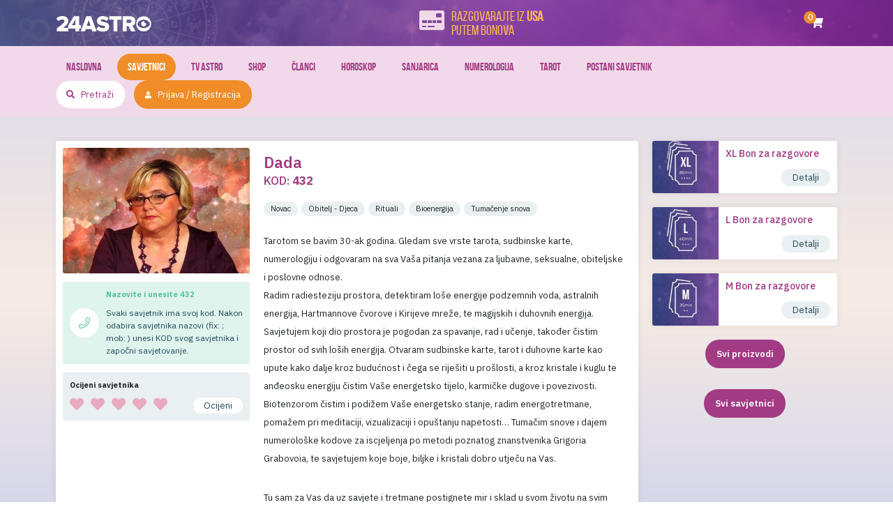

--- FILE ---
content_type: text/html; charset=UTF-8
request_url: https://www.24astro.tv/savjetnici/dada/?wmc-currency=USD
body_size: 15194
content:
<!DOCTYPE html>
<!--[if lt IE 7]>
<html class="no-js lt-ie9 lt-ie8 lt-ie7"> <![endif]-->
<!--[if IE 7]>
<html class="no-js lt-ie9 lt-ie8"> <![endif]-->
<!--[if IE 8]>
<html class="no-js lt-ie9"> <![endif]-->
<!--[if gt IE 8]><!-->
<html class="no-js">
<!--<![endif]-->

<head>
    <meta charset="utf-8">
    <meta http-equiv="X-UA-Compatible" content="IE=edge,chrome=1">
    <meta name="viewport" content="width=device-width, initial-scale=1, shrink-to-fit=no">
    <link rel="shortcut icon" href="https://www.24astro.tv/app/themes/24astro/assets/img/favicon/favicon.ico" />
    <link rel="apple-touch-icon" sizes="180x180"
        href="https://www.24astro.tv/app/themes/24astro/assets/img/favicon/apple-touch-icon.png">
    <link rel="manifest" href="https://www.24astro.tv/app/themes/24astro/assets/img/favicon/site.webmanifest">
    <meta name="msapplication-TileColor" content="#da532c">
    <meta name="theme-color" content="#ffffff">

    <link href="https://fonts.googleapis.com/css?family=IBM+Plex+Sans:300,400,500,600,700&amp;subset=latin-ext"
        rel="stylesheet">
    <link href="https://fonts.googleapis.com/css?family=Sriracha&amp;subset=latin-ext" rel="stylesheet">
    <link href="https://fonts.googleapis.com/css?family=Roboto:400,500&display=swap&subset=latin-ext" rel="stylesheet">
    <script>(function(d, s, id){
				 var js, fjs = d.getElementsByTagName(s)[0];
				 if (d.getElementById(id)) {return;}
				 js = d.createElement(s); js.id = id;
				 js.src = "//connect.facebook.net/en_US/sdk.js#xfbml=1&version=v2.6";
				 fjs.parentNode.insertBefore(js, fjs);
			   }(document, 'script', 'facebook-jssdk'));</script>
<!-- Google Tag Manager for WordPress by gtm4wp.com -->
<script data-cfasync="false" data-pagespeed-no-defer>//<![CDATA[
	var gtm4wp_datalayer_name = "dataLayer";
	var dataLayer = dataLayer || [];
//]]>
</script>
<!-- End Google Tag Manager for WordPress by gtm4wp.com -->
	<!-- This site is optimized with the Yoast SEO Premium plugin v16.1 - https://yoast.com/wordpress/plugins/seo/ -->
	<title>Dada KOD 432 | Astrologija | Numerologija | Tarot | 24astro.tv</title>
	<meta name="description" content="Radim radiesteziju prostora, detektiram loše energije podzemnih voda, astralnih energija, Hartmannove čvorove i Kirijeve mreže, te magijskih..." />
	<meta name="robots" content="index, follow, max-snippet:-1, max-image-preview:large, max-video-preview:-1" />
	<link rel="canonical" href="https://cams.24astro.tv/savjetnici/dada/" />
	<meta property="og:locale" content="hr_HR" />
	<meta property="og:type" content="article" />
	<meta property="og:title" content="Dada KOD 432 | Astrologija | Numerologija | Tarot | 24astro.tv" />
	<meta property="og:description" content="Radim radiesteziju prostora, detektiram loše energije podzemnih voda, astralnih energija, Hartmannove čvorove i Kirijeve mreže, te magijskih..." />
	<meta property="og:url" content="https://cams.24astro.tv/savjetnici/dada/" />
	<meta property="og:site_name" content="24astro.tv" />
	<meta property="article:publisher" content="https://www.facebook.com/24astroTvSpiritualniSvijet" />
	<meta property="article:modified_time" content="2025-12-05T23:00:40+00:00" />
	<meta property="og:image" content="https://www.24astro.tv/app/uploads/2019/05/Dada2.jpg" />
	<meta property="og:image:width" content="520" />
	<meta property="og:image:height" content="360" />
	<meta name="twitter:label1" content="Est. reading time">
	<meta name="twitter:data1" content="1 minute">
	<script type="application/ld+json" class="yoast-schema-graph">{"@context":"https://schema.org","@graph":[{"@type":"Organization","@id":"http://cams.24astro.tv/#organization","name":"24astro.tv","url":"http://cams.24astro.tv/","sameAs":["https://www.facebook.com/24astroTvSpiritualniSvijet","https://www.youtube.com/channel/UCk17u_PCLaI_JfDI9AIKZcw"],"logo":{"@type":"ImageObject","@id":"http://cams.24astro.tv/#logo","inLanguage":"hr","url":"https://www.24astro.tv/app/uploads/2020/04/pushimg.jpg","contentUrl":"https://www.24astro.tv/app/uploads/2020/04/pushimg.jpg","width":228,"height":228,"caption":"24astro.tv"},"image":{"@id":"http://cams.24astro.tv/#logo"}},{"@type":"WebSite","@id":"http://cams.24astro.tv/#website","url":"http://cams.24astro.tv/","name":"24astro.tv","description":"Astrologija | Horoskop | Tarot","publisher":{"@id":"http://cams.24astro.tv/#organization"},"potentialAction":[{"@type":"SearchAction","target":"http://cams.24astro.tv/?s={search_term_string}","query-input":"required name=search_term_string"}],"inLanguage":"hr"},{"@type":"ImageObject","@id":"https://cams.24astro.tv/savjetnici/dada/#primaryimage","inLanguage":"hr","url":"https://www.24astro.tv/app/uploads/2019/05/Dada2.jpg","contentUrl":"https://www.24astro.tv/app/uploads/2019/05/Dada2.jpg","width":520,"height":360},{"@type":"WebPage","@id":"https://cams.24astro.tv/savjetnici/dada/#webpage","url":"https://cams.24astro.tv/savjetnici/dada/","name":"Dada KOD 432 | Astrologija | Numerologija | Tarot | 24astro.tv","isPartOf":{"@id":"http://cams.24astro.tv/#website"},"primaryImageOfPage":{"@id":"https://cams.24astro.tv/savjetnici/dada/#primaryimage"},"datePublished":"2019-05-22T08:38:51+00:00","dateModified":"2025-12-05T23:00:40+00:00","description":"Radim radiesteziju prostora, detektiram lo\u0161e energije podzemnih voda, astralnih energija, Hartmannove \u010dvorove i Kirijeve mre\u017ee, te magijskih...","breadcrumb":{"@id":"https://cams.24astro.tv/savjetnici/dada/#breadcrumb"},"inLanguage":"hr","potentialAction":[{"@type":"ReadAction","target":["https://cams.24astro.tv/savjetnici/dada/"]}]},{"@type":"BreadcrumbList","@id":"https://cams.24astro.tv/savjetnici/dada/#breadcrumb","itemListElement":[{"@type":"ListItem","position":1,"item":{"@type":"WebPage","@id":"http://cams.24astro.tv/","url":"http://cams.24astro.tv/","name":"Home"}},{"@type":"ListItem","position":2,"item":{"@type":"WebPage","@id":"https://www.24astro.tv/savjetnici/","url":"https://www.24astro.tv/savjetnici/","name":"Advisors"}},{"@type":"ListItem","position":3,"item":{"@type":"WebPage","@id":"https://cams.24astro.tv/savjetnici/dada/","url":"https://cams.24astro.tv/savjetnici/dada/","name":"Dada"}}]}]}</script>
	<!-- / Yoast SEO Premium plugin. -->


<link rel='dns-prefetch' href='//ws.sharethis.com' />
<link rel='dns-prefetch' href='//fonts.googleapis.com' />
<link rel='dns-prefetch' href='//maxcdn.bootstrapcdn.com' />
<link rel='dns-prefetch' href='//s.w.org' />
<link rel="alternate" type="application/rss+xml" title="24astro.tv &raquo; Dada Comments Feed" href="https://www.24astro.tv/savjetnici/dada/feed/" />
		<script type="text/javascript">
			window._wpemojiSettings = {"baseUrl":"https:\/\/s.w.org\/images\/core\/emoji\/12.0.0-1\/72x72\/","ext":".png","svgUrl":"https:\/\/s.w.org\/images\/core\/emoji\/12.0.0-1\/svg\/","svgExt":".svg","source":{"wpemoji":"https:\/\/www.24astro.tv\/wp\/wp-includes\/js\/wp-emoji.js?ver=5.2.3","twemoji":"https:\/\/www.24astro.tv\/wp\/wp-includes\/js\/twemoji.js?ver=5.2.3"}};
			/**
 * @output wp-includes/js/wp-emoji-loader.js
 */

( function( window, document, settings ) {
	var src, ready, ii, tests;

	// Create a canvas element for testing native browser support of emoji.
	var canvas = document.createElement( 'canvas' );
	var context = canvas.getContext && canvas.getContext( '2d' );

	/**
	 * Checks if two sets of Emoji characters render the same visually.
	 *
	 * @since 4.9.0
	 *
	 * @private
	 *
	 * @param {number[]} set1 Set of Emoji character codes.
	 * @param {number[]} set2 Set of Emoji character codes.
	 *
	 * @return {boolean} True if the two sets render the same.
	 */
	function emojiSetsRenderIdentically( set1, set2 ) {
		var stringFromCharCode = String.fromCharCode;

		// Cleanup from previous test.
		context.clearRect( 0, 0, canvas.width, canvas.height );
		context.fillText( stringFromCharCode.apply( this, set1 ), 0, 0 );
		var rendered1 = canvas.toDataURL();

		// Cleanup from previous test.
		context.clearRect( 0, 0, canvas.width, canvas.height );
		context.fillText( stringFromCharCode.apply( this, set2 ), 0, 0 );
		var rendered2 = canvas.toDataURL();

		return rendered1 === rendered2;
	}

	/**
	 * Detects if the browser supports rendering emoji or flag emoji.
	 *
	 * Flag emoji are a single glyph made of two characters, so some browsers
	 * (notably, Firefox OS X) don't support them.
	 *
	 * @since 4.2.0
	 *
	 * @private
	 *
	 * @param {string} type Whether to test for support of "flag" or "emoji".
	 *
	 * @return {boolean} True if the browser can render emoji, false if it cannot.
	 */
	function browserSupportsEmoji( type ) {
		var isIdentical;

		if ( ! context || ! context.fillText ) {
			return false;
		}

		/*
		 * Chrome on OS X added native emoji rendering in M41. Unfortunately,
		 * it doesn't work when the font is bolder than 500 weight. So, we
		 * check for bold rendering support to avoid invisible emoji in Chrome.
		 */
		context.textBaseline = 'top';
		context.font = '600 32px Arial';

		switch ( type ) {
			case 'flag':
				/*
				 * Test for UN flag compatibility. This is the least supported of the letter locale flags,
				 * so gives us an easy test for full support.
				 *
				 * To test for support, we try to render it, and compare the rendering to how it would look if
				 * the browser doesn't render it correctly ([U] + [N]).
				 */
				isIdentical = emojiSetsRenderIdentically(
					[ 0xD83C, 0xDDFA, 0xD83C, 0xDDF3 ],
					[ 0xD83C, 0xDDFA, 0x200B, 0xD83C, 0xDDF3 ]
				);

				if ( isIdentical ) {
					return false;
				}

				/*
				 * Test for English flag compatibility. England is a country in the United Kingdom, it
				 * does not have a two letter locale code but rather an five letter sub-division code.
				 *
				 * To test for support, we try to render it, and compare the rendering to how it would look if
				 * the browser doesn't render it correctly (black flag emoji + [G] + [B] + [E] + [N] + [G]).
				 */
				isIdentical = emojiSetsRenderIdentically(
					[ 0xD83C, 0xDFF4, 0xDB40, 0xDC67, 0xDB40, 0xDC62, 0xDB40, 0xDC65, 0xDB40, 0xDC6E, 0xDB40, 0xDC67, 0xDB40, 0xDC7F ],
					[ 0xD83C, 0xDFF4, 0x200B, 0xDB40, 0xDC67, 0x200B, 0xDB40, 0xDC62, 0x200B, 0xDB40, 0xDC65, 0x200B, 0xDB40, 0xDC6E, 0x200B, 0xDB40, 0xDC67, 0x200B, 0xDB40, 0xDC7F ]
				);

				return ! isIdentical;
			case 'emoji':
				/*
				 * Love is love.
				 *
				 * To test for Emoji 12 support, try to render a new emoji: men holding hands, with different skin
				 * tone modifiers.
				 *
				 * When updating this test for future Emoji releases, ensure that individual emoji that make up the
				 * sequence come from older emoji standards.
				 */
				isIdentical = emojiSetsRenderIdentically(
					[0xD83D, 0xDC68, 0xD83C, 0xDFFE, 0x200D, 0xD83E, 0xDD1D, 0x200D, 0xD83D, 0xDC68, 0xD83C, 0xDFFC],
					[0xD83D, 0xDC68, 0xD83C, 0xDFFE, 0x200B, 0xD83E, 0xDD1D, 0x200B, 0xD83D, 0xDC68, 0xD83C, 0xDFFC]
				);

				return ! isIdentical;
		}

		return false;
	}

	/**
	 * Adds a script to the head of the document.
	 *
	 * @ignore
	 *
	 * @since 4.2.0
	 *
	 * @param {Object} src The url where the script is located.
	 * @return {void}
	 */
	function addScript( src ) {
		var script = document.createElement( 'script' );

		script.src = src;
		script.defer = script.type = 'text/javascript';
		document.getElementsByTagName( 'head' )[0].appendChild( script );
	}

	tests = Array( 'flag', 'emoji' );

	settings.supports = {
		everything: true,
		everythingExceptFlag: true
	};

	/*
	 * Tests the browser support for flag emojis and other emojis, and adjusts the
	 * support settings accordingly.
	 */
	for( ii = 0; ii < tests.length; ii++ ) {
		settings.supports[ tests[ ii ] ] = browserSupportsEmoji( tests[ ii ] );

		settings.supports.everything = settings.supports.everything && settings.supports[ tests[ ii ] ];

		if ( 'flag' !== tests[ ii ] ) {
			settings.supports.everythingExceptFlag = settings.supports.everythingExceptFlag && settings.supports[ tests[ ii ] ];
		}
	}

	settings.supports.everythingExceptFlag = settings.supports.everythingExceptFlag && ! settings.supports.flag;

	// Sets DOMReady to false and assigns a ready function to settings.
	settings.DOMReady = false;
	settings.readyCallback = function() {
		settings.DOMReady = true;
	};

	// When the browser can not render everything we need to load a polyfill.
	if ( ! settings.supports.everything ) {
		ready = function() {
			settings.readyCallback();
		};

		/*
		 * Cross-browser version of adding a dom ready event.
		 */
		if ( document.addEventListener ) {
			document.addEventListener( 'DOMContentLoaded', ready, false );
			window.addEventListener( 'load', ready, false );
		} else {
			window.attachEvent( 'onload', ready );
			document.attachEvent( 'onreadystatechange', function() {
				if ( 'complete' === document.readyState ) {
					settings.readyCallback();
				}
			} );
		}

		src = settings.source || {};

		if ( src.concatemoji ) {
			addScript( src.concatemoji );
		} else if ( src.wpemoji && src.twemoji ) {
			addScript( src.twemoji );
			addScript( src.wpemoji );
		}
	}

} )( window, document, window._wpemojiSettings );
		</script>
		<style type="text/css">
img.wp-smiley,
img.emoji {
	display: inline !important;
	border: none !important;
	box-shadow: none !important;
	height: 1em !important;
	width: 1em !important;
	margin: 0 .07em !important;
	vertical-align: -0.1em !important;
	background: none !important;
	padding: 0 !important;
}
</style>
	<link rel='stylesheet' id='wp-block-library-css'  href='https://www.24astro.tv/wp/wp-includes/css/dist/block-library/style.css?ver=5.2.3' type='text/css' media='all' />
<link rel='stylesheet' id='samurai-main-css'  href='https://www.24astro.tv/app/themes/24astro/assets/cache/all.css?_v=34&#038;ver=2.0.4' type='text/css' media='all' />
<link rel='stylesheet' id='simple-share-buttons-adder-indie-css'  href='//fonts.googleapis.com/css?family=Indie+Flower&#038;ver=5.2.3' type='text/css' media='all' />
<link rel='stylesheet' id='simple-share-buttons-adder-font-awesome-css'  href='//maxcdn.bootstrapcdn.com/font-awesome/4.3.0/css/font-awesome.min.css?ver=5.2.3' type='text/css' media='all' />
<link rel='stylesheet' id='woocommerce-multi-currency-css'  href='https://www.24astro.tv/app/plugins/woocommerce-multi-currency/css/woocommerce-multi-currency.min.css?ver=2.1.8.1' type='text/css' media='all' />
<style id='woocommerce-multi-currency-inline-css' type='text/css'>
.woocommerce-multi-currency .wmc-list-currencies .wmc-currency.wmc-active,.woocommerce-multi-currency .wmc-list-currencies .wmc-currency:hover {background: #f78080 !important;}
		.woocommerce-multi-currency .wmc-list-currencies .wmc-currency,.woocommerce-multi-currency .wmc-title, .woocommerce-multi-currency.wmc-price-switcher a {background: #212121 !important;}
		.woocommerce-multi-currency .wmc-title, .woocommerce-multi-currency .wmc-list-currencies .wmc-currency span,.woocommerce-multi-currency .wmc-list-currencies .wmc-currency a,.woocommerce-multi-currency.wmc-price-switcher a {color: #ffffff !important;}
</style>
<link rel='stylesheet' id='woocommerce-layout-css'  href='https://www.24astro.tv/app/plugins/woocommerce/assets/css/woocommerce-layout.css?ver=3.5.8' type='text/css' media='all' />
<link rel='stylesheet' id='woocommerce-smallscreen-css'  href='https://www.24astro.tv/app/plugins/woocommerce/assets/css/woocommerce-smallscreen.css?ver=3.5.8' type='text/css' media='only screen and (max-width: 768px)' />
<link rel='stylesheet' id='woocommerce-general-css'  href='https://www.24astro.tv/app/plugins/woocommerce/assets/css/woocommerce.css?ver=3.5.8' type='text/css' media='all' />
<style id='woocommerce-inline-inline-css' type='text/css'>
.woocommerce form .form-row .required { visibility: visible; }
</style>
<script id='st_insights_js' type='text/javascript' src='https://ws.sharethis.com/button/st_insights.js?publisher=4d48b7c5-0ae3-43d4-bfbe-3ff8c17a8ae6&#038;product=simpleshare'></script>
<script type='text/javascript' src='https://www.24astro.tv/app/themes/24astro/assets/scripts/jquery-3.2.1.min.js?ver=3.2.1'></script>
<script type='text/javascript' src='https://www.24astro.tv/app/plugins/woocommerce-multi-currency/js/woocommerce-multi-currency.min.js?ver=2.1.8.1'></script>
<script type='text/javascript' src='https://www.24astro.tv/app/plugins/woocommerce-multi-currency/js/woocommerce-multi-currency-cart.js?ver=2.1.8.1'></script>
<script type='text/javascript' src='https://www.24astro.tv/app/plugins/wp-plugin-astro-payment/assets/payment.all.min.js?ver=5.2.3'></script>
<script type='text/javascript' src='https://www.24astro.tv/app/plugins/duracelltomi-google-tag-manager/js/gtm4wp-form-move-tracker.js?ver=1.11.4'></script>
<link rel='https://api.w.org/' href='https://www.24astro.tv/wp-json/' />
<link rel="EditURI" type="application/rsd+xml" title="RSD" href="https://www.24astro.tv/wp/xmlrpc.php?rsd" />
<link rel="wlwmanifest" type="application/wlwmanifest+xml" href="https://www.24astro.tv/wp/wp-includes/wlwmanifest.xml" /> 
<link rel='shortlink' href='https://www.24astro.tv/?p=639' />
<link rel="alternate" type="application/json+oembed" href="https://www.24astro.tv/wp-json/oembed/1.0/embed?url=https%3A%2F%2Fwww.24astro.tv%2Fsavjetnici%2Fdada%2F" />
<link rel="alternate" type="text/xml+oembed" href="https://www.24astro.tv/wp-json/oembed/1.0/embed?url=https%3A%2F%2Fwww.24astro.tv%2Fsavjetnici%2Fdada%2F&#038;format=xml" />
<meta name="generator" content="WPML ver:4.3.6 stt:66;" />

<!-- Google Tag Manager for WordPress by gtm4wp.com -->
<script data-cfasync="false" data-pagespeed-no-defer>//<![CDATA[
	var dataLayer_content = {"pagePostType":"sd-advisors","pagePostType2":"single-sd-advisors","pagePostAuthor":"Maja Jančec"};
	dataLayer.push( dataLayer_content );//]]>
</script>
<script data-cfasync="false">//<![CDATA[
(function(w,d,s,l,i){w[l]=w[l]||[];w[l].push({'gtm.start':
new Date().getTime(),event:'gtm.js'});var f=d.getElementsByTagName(s)[0],
j=d.createElement(s),dl=l!='dataLayer'?'&l='+l:'';j.async=true;j.src=
'//www.googletagmanager.com/gtm.'+'js?id='+i+dl;f.parentNode.insertBefore(j,f);
})(window,document,'script','dataLayer','GTM-NBCSBP');//]]>
</script>
<!-- End Google Tag Manager -->
<!-- End Google Tag Manager for WordPress by gtm4wp.com --><style>.closedMsg{display: none;}</style>	<noscript><style>.woocommerce-product-gallery{ opacity: 1 !important; }</style></noscript>
			<style type="text/css" id="wp-custom-css">
			.closedMsg{visibility: hidden}
.closedMsg:after{visibility:visible; content: 'Dostupno od 09.03.2020.';
position: absolute;
left:0; right:0; margin:auto;}		</style>
				<script>
		 var sdShowPushModalOnScroll=true; 
		 var sdShowPushOnDelay=2;
		</script>
        <!--<script type="module">
    import Vue from 'https://cdn.jsdelivr.net/npm/vue@2.7.13/dist/vue.esm.browser.js'
    </script>-->
    <!--<script src="https://cdn.jsdelivr.net/npm/vue@2.7.13"></script>-->
</head>

<body>
    <!-- class=" " -->

    <header class="header">
        <div class="header--top">
            <div class="container">
                <div class="d-flex align-items-center justify-content-between">

                    <!--Header toggler-->
                    <div class="header--top-toggler d-block d-lg-none">
                        <button class="hamburger hamburger--3dx d-flex" type="button">
                            <span class="hamburger-box">
                                <span class="hamburger-inner"></span>
                            </span>
                        </button>
                    </div>

                    <!--Header logo-->
                    <a href="https://www.24astro.tv" class="header--top-logo">
                        <img src="https://www.24astro.tv/app/themes/24astro/assets/img/logo.svg"
                            alt="24astro.tv">
                        <span class="header--top-logo-decor"></span>
                    </a>

                    <!--Header contact cards-->
                    
<div class="header--top-contact">

        <div class="group d-flex">
        <div class="group d-flex align-items-center position-relative ">
            <!--TODO: Remove closedMsg after the shop is open-->
            <!--<div class="closedMsg is-xs">
                Nedostupno            </div>-->

            <!--<div class=" d-flex notHrnoOpacity">-->
            <div class="d-flex">
                <i class="fas fa-credit-card-front"></i>
                <div>
                    <div class="number">
                        Razgovarajte iz <b>USA</b></br> putem bonova                    </div>
                    <div class="description">
                                            </div>
                </div>
            </div>
        </div>
    </div>
            </div>
                    <div class="d-flex">
                        <a href="https://www.24astro.tv/cart/" class="header--top-shop">
	<i class="fas fa-shopping-cart"></i>
	<div class="quantity">
		0	</div>
</a>                        <!--Header language select-->
                        
<ul class="header--top-language d-none">
    <li class="nav-item dropdown">
		        <a class="nav-link dropdown-toggle d-flex align-items-center" href="#" id="langDropdown"
           role="button"
           data-toggle="dropdown" aria-haspopup="true" aria-expanded="false">
            <span class="d-none d-lg-block">Hrvatski</span>
            <span class="d-block d-lg-none">HR</span>
            <i class="fal fa-angle-down"></i>
        </a>        <div class="dropdown-menu" aria-labelledby="navbarDropdown">
			        </div>
    </li>
</ul>
                    </div>
                </div>
            </div>
        </div>

        <div class="header--bottom d-none d-lg-block">
            <div class="container">
                <div class="navbar p-0">
                    <!--Mobile-menu-logo-->
                    <div class="header--bottom-logo-mobile d-block d-lg-none">
                        <img src="https://www.24astro.tv/app/themes/24astro/assets/img/logo-mobile.png" width="131"
                            alt="logo">
                        <img src="https://www.24astro.tv/app/themes/24astro/assets/img/logo-mobile-decor.png"
                            class="logo-mobile-decor" width="211" alt="logo">
                    </div>
                    <!--Menu-->
                    <ul id="menu-desktop-main-navigation" class="mr-auto"><li id="menu-item-203" class="purple menu-item menu-item-type-post_type menu-item-object-page menu-item-home menu-item-203 nav-item"><a href="https://www.24astro.tv/" class="nav-link">Naslovna</a></li>
<li id="menu-item-240" class="green menu-item menu-item-type-post_type_archive menu-item-object-sd-advisors current-menu-item menu-item-240 nav-item active"><a href="https://www.24astro.tv/savjetnici/" class="nav-link active">Savjetnici</a></li>
<li id="menu-item-205" class="green menu-item menu-item-type-post_type menu-item-object-page menu-item-205 nav-item"><a href="https://www.24astro.tv/tv-astro/" class="nav-link">TV Astro</a></li>
<li id="menu-item-795" class="menu-item menu-item-type-post_type menu-item-object-page menu-item-795 nav-item"><a href="https://www.24astro.tv/shop/" class="nav-link">Shop</a></li>
<li id="menu-item-237" class="red menu-item menu-item-type-post_type_archive menu-item-object-sd-news menu-item-237 nav-item"><a href="https://www.24astro.tv/clanci/" class="nav-link">Članci</a></li>
<li id="menu-item-695" class="menu-item menu-item-type-post_type_archive menu-item-object-sd-horoscopes menu-item-695 nav-item"><a href="https://www.24astro.tv/horoskop/" class="nav-link">Horoskop</a></li>
<li id="menu-item-16686" class="menu-item menu-item-type-post_type_archive menu-item-object-sd-dream-explainer menu-item-16686 nav-item"><a href="https://www.24astro.tv/sanjarica/" class="nav-link">Sanjarica</a></li>
<li id="menu-item-26174" class="menu-item menu-item-type-custom menu-item-object-custom menu-item-has-children menu-item-26174 nav-item dropdown"><a href="https://www.24astro.tv/clanci/numerologija-znanost-brojeva/" class="nav-link dropdown-toggle" data-toggle="dropdown">Numerologija</a>
<div class="dropdown-menu">
<a href="https://www.24astro.tv/clanci/numerologija-broja-1/" class=" dropdown-item">Numerologija Broja 1</a><a href="https://www.24astro.tv/clanci/numerologija-broj-2/" class=" dropdown-item">Numerologija Broja 2</a><a href="https://www.24astro.tv/clanci/numerologija-broja-3-hrabre-i-ambiciozne-trojke/" class=" dropdown-item">Numerologija Broja 3</a><a href="https://www.24astro.tv/clanci/numerologija-broja-4/" class=" dropdown-item">Numerologija Broja 4</a><a href="https://www.24astro.tv/clanci/numerologija-broja-5/" class=" dropdown-item">Numerologija Broja 5</a><a href="https://www.24astro.tv/clanci/numerologija-broja-6/" class=" dropdown-item">Numerologija Broja 6</a><a href="https://www.24astro.tv/clanci/numerologija-broja-7/" class=" dropdown-item">Numerologija Broja 7</a><a href="https://www.24astro.tv/clanci/numerologija-broja-8/" class=" dropdown-item">Numerologija Broja 8</a><a href="https://www.24astro.tv/clanci/numerologija-broja-9/" class=" dropdown-item">Numerologija Broja 9</a></div>
</li>
<li id="menu-item-26177" class="menu-item menu-item-type-custom menu-item-object-custom menu-item-26177 nav-item"><a href="https://www.24astro.tv/clanci/tarot-najbolji-u-regiji/" class="nav-link">Tarot</a></li>
<li id="menu-item-36262" class="menu-item menu-item-type-post_type menu-item-object-page menu-item-36262 nav-item"><a href="https://www.24astro.tv/postani-savjetnik/" class="nav-link">Postani savjetnik</a></li>
</ul>                    <!--Search & login & BHTEL-->
                    
<div class="search-login d-flex align-items-center">
    <form action="/" id="mainSearch">
        <div class="position-relative">
            <input type='text' name="s" autocomplete="off" placeholder='Pretraži'
                   id='mainSearchInput' title=""/>
            <input type='submit' placeholder='Pretraži'/>
            <i class="fas fa-search"></i>
        </div>
    </form>
	
	    <ul class="header-bhtel d-none"
        id="bhtel_header">
        <li class="nav-item dropdown">
            <a class="nav-link dropdown-toggle" href="#" id="bhtel_header_drop" role="button"
               data-toggle="dropdown" aria-haspopup="true" aria-expanded="false">
                <span id="bhtel_header_selected"></span><i
                        class="fal fa-angle-down"></i>
            </a>
            <div class="dropdown-menu dropdown-menu-right" aria-labelledby="bhtel_header">
                <a href="#"                    data-name="bh_telekom">BH Telekom</a>
                <a href="#"                    data-name="bh_ht_mostar">BH HT Mostar</a>
                <a href="#"                    data-name="bh_telekom_rs">BH Telekom RS</a>
            </div>
        </li>
    </ul>
	
	        <a href="#" class="btn btn-orange btn-small" data-toggle="modal" data-target="#register-modal">
            <i class="fas fa-user"></i>
			Prijava / Registracija        </a>
	</div>
                </div>
            </div>
        </div>
        <div class="header--backdrop"></div>
    </header>
<main>
    <div class="container">
        <div class="row">
            <div class="col-xl-9 col-lg-8">
                <!--Content-->
                <section class="page--advisors-details">
                    <div class="page">
                        <!--Page content-->
                        <div class="container">
                            <div class="row flex-column flex-xl-row">
                                <div class="col-lg-12 col-xl-4 pr-xl-0">
                                    <div class="page--card">
                                        <div class="page--card-head">
                                            <img src="https://www.24astro.tv/app/uploads/2019/05/Dada2.jpg"
                                                alt="Dada">
                                        </div>

                                        <!--SMS-->
                                        
                                        <!--Call-->
                                                                                <div class="page--card-call">
                                            <a href="tel:064 501 510">
                                                <div class="icon">
                                                    <i class="fal fa-phone"></i>
                                                </div>
                                            </a>
                                            <div class="text">
                                                <div class="headline">Nazovite  i
                                                    unesite 432</div>
                                                <div class="body">Svaki savjetnik ima svoj kod. Nakon odabira savjetnika
                                                    nazovi <b></b> (fix:
                                                    <b></b> ; mob:
                                                    <b></b>
                                                    ) unesi KOD
                                                    svog savjetnika i započni savjetovanje.
                                                </div>
                                            </div>
                                        </div>
                                        
                                        <!--Rating-->
                                        <div class="page--card-rate">
                                            <div class="text">
                                                <div class="headline">Ocijeni savjetnika</div>
                                            </div>
                                            <div class="d-flex justify-content-between align-items-center w-100">
                                                <ul class="rate">
                                                                                                        <li class="active"
                                                        data-rating="1">
                                                        <a href="#">
                                                            <i class="fas fa-heart"></i>
                                                        </a>
                                                    </li>
                                                                                                        <li class="active"
                                                        data-rating="2">
                                                        <a href="#">
                                                            <i class="fas fa-heart"></i>
                                                        </a>
                                                    </li>
                                                                                                        <li class="active"
                                                        data-rating="3">
                                                        <a href="#">
                                                            <i class="fas fa-heart"></i>
                                                        </a>
                                                    </li>
                                                                                                        <li class="active"
                                                        data-rating="4">
                                                        <a href="#">
                                                            <i class="fas fa-heart"></i>
                                                        </a>
                                                    </li>
                                                                                                        <li class="active"
                                                        data-rating="5">
                                                        <a href="#">
                                                            <i class="fas fa-heart"></i>
                                                        </a>
                                                    </li>
                                                                                                    </ul>
                                                <button class="btn btn-white btn-xs"
                                                    data-idadvisora="639">Ocijeni</button>
                                            </div>
                                        </div>
                                    </div>
                                </div>
                                <div class="col-lg-12 col-xl-8">
                                    <div class="page--content">
                                        <div class="page--content-head">
                                            <div>
                                                <h3>Dada <br></h3>
                                                <h5>KOD: <b>432</b></h5>
                                                <ul class="tag-container">
                                                                                                        <li class="tag">Novac</li>
                                                                                                        <li class="tag">Obitelj - Djeca</li>
                                                                                                        <li class="tag">Rituali</li>
                                                    
                                                                                                        <li class="tag">Bioenergija</li>
                                                                                                        <li class="tag">Tumačenje snova</li>
                                                                                                    </ul>
                                            </div>
                                        </div>

                                        <div class="page--content-body">
                                            
                                            <p>Tarotom se bavim 30-ak godina. Gledam sve vrste tarota, sudbinske karte, numerologiju i odgovaram na sva Vaša pitanja vezana za ljubavne, seksualne, obiteljske i poslovne odnose.<br />Radim radiesteziju prostora, detektiram loše energije podzemnih voda, astralnih energija, Hartmannove čvorove i Kirijeve mreže, te magijskih i duhovnih energija. <br />Savjetujem koji dio prostora je pogodan za spavanje, rad i učenje, također čistim prostor od svih loših energija. Otvaram sudbinske karte, tarot i duhovne karte kao upute kako dalje kroz budućnost i čega se riješiti u prošlosti, a kroz kristale i kuglu te anđeosku energiju čistim Vaše energetsko tijelo, karmičke dugove i povezivosti.<br />Biotenzorom čistim i podižem Vaše energetsko stanje, radim energotretmane, pomažem pri meditaciji, vizualizaciji i opuštanju napetosti… Tumačim snove i dajem numerološke kodove za iscjeljenja po metodi poznatog znanstvenika Grigoria Grabovoia, te savjetujem koje boje, biljke i kristali dobro utječu na Vas.</p><p>Tu sam za Vas da uz savjete i tretmane postignete mir i sklad u svom životu na svim razinama. <br /><br /></p><h2 style="text-align: center;"><span style="color: #339966;">Astro</span> <a href="https://www.24astro.tv/tarot/">Tarot</a> <span style="color: #339966;">Centar je dostupan <strong>24h</strong> dnevno iz <strong>10</strong> zemalja</span></h2><p><img class="aligncenter size-full wp-image-19695" src="https://www.24astro.tv/app/uploads/2020/11/zastave_top.png" alt="svajcarska, nemacka, austrija, srbija, francuska, hrvatska, slovenija, svedska, bih" width="795" height="100%" /></p>                                        </div>
                                    </div>
                                </div>
                            </div>
                        </div>
                    </div>

                                        <h4>
                        Komentari korisnika                    </h4>
                    <div class="page fake-comments">
    <div class="d-flex align-items-center">
        <h5 class="mb-2 ml-2">
            anushka909        </h5>
        <div class="page--card-comment-rate">
            <ul class="comment-ul">
                                <li class="active"
                    data-rating="1">
                    <a href="#">
                        <i class="fas fa-heart"></i>
                    </a>
                </li>
                                <li class="active"
                    data-rating="2">
                    <a href="#">
                        <i class="fas fa-heart"></i>
                    </a>
                </li>
                                <li class="active"
                    data-rating="3">
                    <a href="#">
                        <i class="fas fa-heart"></i>
                    </a>
                </li>
                                <li class="active"
                    data-rating="4">
                    <a href="#">
                        <i class="fas fa-heart"></i>
                    </a>
                </li>
                                <li class="active"
                    data-rating="5">
                    <a href="#">
                        <i class="fas fa-heart"></i>
                    </a>
                </li>
                            </ul>
        </div>
    </div>

    <p>stvarno ste najbolji</p>
</div><div class="page fake-comments">
    <div class="d-flex align-items-center">
        <h5 class="mb-2 ml-2">
            milicakamilica        </h5>
        <div class="page--card-comment-rate">
            <ul class="comment-ul">
                                <li class="active"
                    data-rating="1">
                    <a href="#">
                        <i class="fas fa-heart"></i>
                    </a>
                </li>
                                <li class="active"
                    data-rating="2">
                    <a href="#">
                        <i class="fas fa-heart"></i>
                    </a>
                </li>
                                <li class="active"
                    data-rating="3">
                    <a href="#">
                        <i class="fas fa-heart"></i>
                    </a>
                </li>
                                <li class="active"
                    data-rating="4">
                    <a href="#">
                        <i class="fas fa-heart"></i>
                    </a>
                </li>
                                <li class="active"
                    data-rating="5">
                    <a href="#">
                        <i class="fas fa-heart"></i>
                    </a>
                </li>
                            </ul>
        </div>
    </div>

    <p>Imala sam jako puno nedoumica na više područja. Sama se nisam nikako mogla organizirati. Pronašla sam ove divne ljude koji su mi uvelike pomogli. Kad god se nađem u problemu, znam kome se mogu obratiti i da me nitko neće osuđivati.</p>
</div>
                    <div id="hidden-comments">
                        <div class="page fake-comments">
    <div class="d-flex align-items-center">
        <h5 class="mb-2 ml-2">
            Matija        </h5>
        <div class="page--card-comment-rate">
            <ul class="comment-ul">
                                <li class="active"
                    data-rating="1">
                    <a href="#">
                        <i class="fas fa-heart"></i>
                    </a>
                </li>
                                <li class="active"
                    data-rating="2">
                    <a href="#">
                        <i class="fas fa-heart"></i>
                    </a>
                </li>
                                <li class="active"
                    data-rating="3">
                    <a href="#">
                        <i class="fas fa-heart"></i>
                    </a>
                </li>
                                <li class="active"
                    data-rating="4">
                    <a href="#">
                        <i class="fas fa-heart"></i>
                    </a>
                </li>
                                <li class="inactive"
                    data-rating="5">
                    <a href="#">
                        <i class="fas fa-heart"></i>
                    </a>
                </li>
                            </ul>
        </div>
    </div>

    <p>Zadovoljan uslugom</p>
</div><div class="page fake-comments">
    <div class="d-flex align-items-center">
        <h5 class="mb-2 ml-2">
            Filipp1        </h5>
        <div class="page--card-comment-rate">
            <ul class="comment-ul">
                                <li class="active"
                    data-rating="1">
                    <a href="#">
                        <i class="fas fa-heart"></i>
                    </a>
                </li>
                                <li class="active"
                    data-rating="2">
                    <a href="#">
                        <i class="fas fa-heart"></i>
                    </a>
                </li>
                                <li class="active"
                    data-rating="3">
                    <a href="#">
                        <i class="fas fa-heart"></i>
                    </a>
                </li>
                                <li class="active"
                    data-rating="4">
                    <a href="#">
                        <i class="fas fa-heart"></i>
                    </a>
                </li>
                                <li class="inactive"
                    data-rating="5">
                    <a href="#">
                        <i class="fas fa-heart"></i>
                    </a>
                </li>
                            </ul>
        </div>
    </div>

    <p>Povišica na poslu je prošla kako je bilo i rečeno.</p>
</div><div class="page fake-comments">
    <div class="d-flex align-items-center">
        <h5 class="mb-2 ml-2">
            Jozo18111962        </h5>
        <div class="page--card-comment-rate">
            <ul class="comment-ul">
                                <li class="active"
                    data-rating="1">
                    <a href="#">
                        <i class="fas fa-heart"></i>
                    </a>
                </li>
                                <li class="inactive"
                    data-rating="2">
                    <a href="#">
                        <i class="fas fa-heart"></i>
                    </a>
                </li>
                                <li class="inactive"
                    data-rating="3">
                    <a href="#">
                        <i class="fas fa-heart"></i>
                    </a>
                </li>
                                <li class="inactive"
                    data-rating="4">
                    <a href="#">
                        <i class="fas fa-heart"></i>
                    </a>
                </li>
                                <li class="inactive"
                    data-rating="5">
                    <a href="#">
                        <i class="fas fa-heart"></i>
                    </a>
                </li>
                            </ul>
        </div>
    </div>

    <p>Svakodnevno pratim objave na Vašoj web stranici! Obožavam članke o horoskopu!</p>
</div><div class="page fake-comments">
    <div class="d-flex align-items-center">
        <h5 class="mb-2 ml-2">
            Lucija_Luca        </h5>
        <div class="page--card-comment-rate">
            <ul class="comment-ul">
                                <li class="active"
                    data-rating="1">
                    <a href="#">
                        <i class="fas fa-heart"></i>
                    </a>
                </li>
                                <li class="active"
                    data-rating="2">
                    <a href="#">
                        <i class="fas fa-heart"></i>
                    </a>
                </li>
                                <li class="active"
                    data-rating="3">
                    <a href="#">
                        <i class="fas fa-heart"></i>
                    </a>
                </li>
                                <li class="active"
                    data-rating="4">
                    <a href="#">
                        <i class="fas fa-heart"></i>
                    </a>
                </li>
                                <li class="active"
                    data-rating="5">
                    <a href="#">
                        <i class="fas fa-heart"></i>
                    </a>
                </li>
                            </ul>
        </div>
    </div>

    <p>Živjela sam u zabludi, a jedna mi je gospođa u samo jednom pozivu otvorila oči. Još sad ne mogu vjerovati da sam bila tako naivna. Hvala joj do neba!</p>
</div><div class="page fake-comments">
    <div class="d-flex align-items-center">
        <h5 class="mb-2 ml-2">
            hrvojezg        </h5>
        <div class="page--card-comment-rate">
            <ul class="comment-ul">
                                <li class="active"
                    data-rating="1">
                    <a href="#">
                        <i class="fas fa-heart"></i>
                    </a>
                </li>
                                <li class="active"
                    data-rating="2">
                    <a href="#">
                        <i class="fas fa-heart"></i>
                    </a>
                </li>
                                <li class="active"
                    data-rating="3">
                    <a href="#">
                        <i class="fas fa-heart"></i>
                    </a>
                </li>
                                <li class="active"
                    data-rating="4">
                    <a href="#">
                        <i class="fas fa-heart"></i>
                    </a>
                </li>
                                <li class="active"
                    data-rating="5">
                    <a href="#">
                        <i class="fas fa-heart"></i>
                    </a>
                </li>
                            </ul>
        </div>
    </div>

    <p>Najbolje je to što se uvijek najlakše otvaramo ljudima koji nisu u našem svakodnevnom životu. Nema srama, nema nelagode, uvijek dobio super pomoć i odlične savjete.</p>
</div>                    </div>
                    
                    <div id="btn-comments" class="btn btn-orange btn-small btn-comment">
                        Učitaj još...                    </div>
                    
                    <div class="page fake-comments">
                        <p><b>Da bi ste postavljali komentare morate biti ulogovani. Prijavu/Registraciju možete obaviti <a href='#' data-toggle='modal' data-target='#register-modal'>ovde</a>.</b></p>                    </div>

                </section>
            </div>

            <!--Sidebar-->
            <div class="col-xl-3 col-lg-4 d-none d-lg-block">
                <div class="sidebar--shop">
        <!--Shop sidebar card-->
    <div class="card">
        <div class="card--head">
            <div class="card--head-img">
                <img width="300" height="300" src="https://www.24astro.tv/app/uploads/2020/03/bon_xl-2x-300x300.jpg" class="attachment-woocommerce_thumbnail size-woocommerce_thumbnail" alt="" srcset="https://www.24astro.tv/app/uploads/2020/03/bon_xl-2x-300x300.jpg 300w, https://www.24astro.tv/app/uploads/2020/03/bon_xl-2x-150x150.jpg 150w, https://www.24astro.tv/app/uploads/2020/03/bon_xl-2x-100x100.jpg 100w" sizes="(max-width: 300px) 100vw, 300px" />            </div>
        </div>
        <div class="card--body">
            <div class="card--body-name">
                <h6>XL Bon za razgovore</h6>
            </div>
            <div class="card--body-link">
                <a href="https://www.24astro.tv/proizvod/xl-bon-za-razgovore/"
                    class="btn btn-gray btn-xs">Detalji</a>
            </div>
        </div>
    </div>

        <!--Shop sidebar card-->
    <div class="card">
        <div class="card--head">
            <div class="card--head-img">
                <img width="300" height="300" src="https://www.24astro.tv/app/uploads/2019/05/bon_l-2x-300x300.jpg" class="attachment-woocommerce_thumbnail size-woocommerce_thumbnail" alt="" srcset="https://www.24astro.tv/app/uploads/2019/05/bon_l-2x-300x300.jpg 300w, https://www.24astro.tv/app/uploads/2019/05/bon_l-2x-150x150.jpg 150w, https://www.24astro.tv/app/uploads/2019/05/bon_l-2x-100x100.jpg 100w" sizes="(max-width: 300px) 100vw, 300px" />            </div>
        </div>
        <div class="card--body">
            <div class="card--body-name">
                <h6>L Bon za razgovore</h6>
            </div>
            <div class="card--body-link">
                <a href="https://www.24astro.tv/proizvod/l-bon-za-razgovore/"
                    class="btn btn-gray btn-xs">Detalji</a>
            </div>
        </div>
    </div>

        <!--Shop sidebar card-->
    <div class="card">
        <div class="card--head">
            <div class="card--head-img">
                <img width="300" height="300" src="https://www.24astro.tv/app/uploads/2020/03/bon_m-2x-300x300.jpg" class="attachment-woocommerce_thumbnail size-woocommerce_thumbnail" alt="" srcset="https://www.24astro.tv/app/uploads/2020/03/bon_m-2x-300x300.jpg 300w, https://www.24astro.tv/app/uploads/2020/03/bon_m-2x-150x150.jpg 150w, https://www.24astro.tv/app/uploads/2020/03/bon_m-2x-100x100.jpg 100w" sizes="(max-width: 300px) 100vw, 300px" />            </div>
        </div>
        <div class="card--body">
            <div class="card--body-name">
                <h6>M Bon za razgovore</h6>
            </div>
            <div class="card--body-link">
                <a href="https://www.24astro.tv/proizvod/m-bon-za-razgovore/"
                    class="btn btn-gray btn-xs">Detalji</a>
            </div>
        </div>
    </div>

        <!--Shop sidebar card-->

    <div class="text-center">
        <a href="https://www.24astro.tv/shop/" class="btn btn-small btn-semibold btn-purple mb-0">
            Svi proizvodi        </a>
    </div>
</div><div class="sidebar--advisor">

        <!--Advisor sidebar card-->
    <!--<div class="card" >
        <a href="https://www.24astro.tv/savjetnici/renata/" class="card--link d-none d-md-block"></a>
        <div class="card--head">
            <div class="card--head-img" >
                <img src="https://www.24astro.tv/app/uploads/2024/05/Jasmina.jpg" alt="Renata">
            </div>
        </div>
        <div class="card--body">
            <div class="card--body-name">
                <h6>Renata</h6>
            </div>

            <div class="card--body-status advisor-status" data-status="0"
                data-status-css="active"></div>

            <div class="card--body-rating">
                <i class="fas fa-heart"></i><span>5</span>
            </div>
            <div class="card--body-contact">
                <div class="call"><i class="far fa-phone"></i></div>
                <div class="details">
                    <p>
                        <span class="bold">
                                                    </span>
                        <span>KOD </span>
                        <span class="bold">335</span>
                    </p>
                    <br />
                    <p>
                        <span>Fix:</span>
                        <span class="bold">
                                                    </span>
                        <span>
                             kn/min                        </span>
                        <span>
                             Mob:                        </span>
                        <span class="bold">
                                                    </span>
                        <span>
                             kn/min                        </span>
                    </p>

                                    </div>
            </div>
        </div>
    </div>-->
        <!--Advisor sidebar card-->
    <!--<div class="card" >
        <a href="https://www.24astro.tv/savjetnici/ana/" class="card--link d-none d-md-block"></a>
        <div class="card--head">
            <div class="card--head-img" >
                <img src="https://www.24astro.tv/app/uploads/2023/12/ana.jpg" alt="Ana">
            </div>
        </div>
        <div class="card--body">
            <div class="card--body-name">
                <h6>Ana</h6>
            </div>

            <div class="card--body-status advisor-status" data-status="0"
                data-status-css="active"></div>

            <div class="card--body-rating">
                <i class="fas fa-heart"></i><span>5</span>
            </div>
            <div class="card--body-contact">
                <div class="call"><i class="far fa-phone"></i></div>
                <div class="details">
                    <p>
                        <span class="bold">
                                                    </span>
                        <span>KOD </span>
                        <span class="bold">358</span>
                    </p>
                    <br />
                    <p>
                        <span>Fix:</span>
                        <span class="bold">
                                                    </span>
                        <span>
                             kn/min                        </span>
                        <span>
                             Mob:                        </span>
                        <span class="bold">
                                                    </span>
                        <span>
                             kn/min                        </span>
                    </p>

                                    </div>
            </div>
        </div>
    </div>-->
        <!--Advisor sidebar card-->
    <!--<div class="card" >
        <a href="https://www.24astro.tv/savjetnici/karmen/" class="card--link d-none d-md-block"></a>
        <div class="card--head">
            <div class="card--head-img" >
                <img src="https://www.24astro.tv/app/uploads/2021/06/Karmen.jpg" alt="Karmen">
            </div>
        </div>
        <div class="card--body">
            <div class="card--body-name">
                <h6>Karmen</h6>
            </div>

            <div class="card--body-status advisor-status" data-status="0"
                data-status-css="active"></div>

            <div class="card--body-rating">
                <i class="fas fa-heart"></i><span>4.7</span>
            </div>
            <div class="card--body-contact">
                <div class="call"><i class="far fa-phone"></i></div>
                <div class="details">
                    <p>
                        <span class="bold">
                                                    </span>
                        <span>KOD </span>
                        <span class="bold">208</span>
                    </p>
                    <br />
                    <p>
                        <span>Fix:</span>
                        <span class="bold">
                                                    </span>
                        <span>
                             kn/min                        </span>
                        <span>
                             Mob:                        </span>
                        <span class="bold">
                                                    </span>
                        <span>
                             kn/min                        </span>
                    </p>

                                    </div>
            </div>
        </div>
    </div>-->
    
    <div class="text-center">
        <a href="https://www.24astro.tv/savjetnici/" class="btn btn-small btn-semibold btn-purple mb-0">
            Svi savjetnici        </a>
    </div>
</div>
            </div>
        </div>
    </div>
        </main>

<footer class="footer box-xl-vertical">
    <a href="#" class="footer--logo">
        <img src="https://www.24astro.tv/app/themes/24astro/assets/img/logo.svg" alt="footer logo">
    </a>

    <ul id="menu-footer-navigation" class="footer--menu"><li id="menu-item-7149" class="menu-item menu-item-type-post_type_archive menu-item-object-sd-advisors current-menu-item menu-item-7149 nav-item active"><a href="https://www.24astro.tv/savjetnici/" class="nav-link active">Savjetnici</a></li>
<li id="menu-item-16383" class="menu-item menu-item-type-post_type menu-item-object-page menu-item-16383 nav-item"><a href="https://www.24astro.tv/tv-astro/" class="nav-link">TV Astro</a></li>
<li id="menu-item-27359" class="menu-item menu-item-type-custom menu-item-object-custom menu-item-27359 nav-item"><a href="https://www.24astro.tv/horoskop/" class="nav-link">Horoskop</a></li>
<li id="menu-item-16689" class="menu-item menu-item-type-post_type menu-item-object-page menu-item-16689 nav-item"><a href="https://www.24astro.tv/shop/" class="nav-link">Shop</a></li>
<li id="menu-item-229" class="menu-item menu-item-type-post_type menu-item-object-page menu-item-229 nav-item"><a href="https://www.24astro.tv/uvjeti-koristenja/" class="nav-link">Uvjeti korištenja</a></li>
<li id="menu-item-228" class="menu-item menu-item-type-post_type menu-item-object-page menu-item-privacy-policy menu-item-228 nav-item"><a href="https://www.24astro.tv/pravila-privatnosti/" class="nav-link">Pravila privatnosti</a></li>
<li id="menu-item-16740" class="menu-item menu-item-type-post_type_archive menu-item-object-sd-dream-explainer menu-item-16740 nav-item"><a href="https://www.24astro.tv/sanjarica/" class="nav-link">Sanjarica</a></li>
<li id="menu-item-37006" class="menu-item menu-item-type-custom menu-item-object-custom menu-item-37006 nav-item"><a href="https://www.24astro.tv/savjetnici/" class="nav-link">Tarot Majstori</a></li>
<li id="menu-item-37063" class="menu-item menu-item-type-custom menu-item-object-custom menu-item-37063 nav-item"><a href="https://www.24astro.tv/clanci/tarot-centar/" class="nav-link">Tarot Centar</a></li>
</ul>
    <ul class="footer--app">
        <li>
            <a href="https://play.google.com/store/apps/details?id=infrasat.astro24&hl=en">
                <img src="https://www.24astro.tv/app/themes/24astro//assets/img/icons/footer-google.svg" width="112" alt="gstore">
            </a>
        </li>

        <li>
            <a href="https://apps.apple.com/in/app/24astro/id1062235942">
                <img src="https://www.24astro.tv/app/themes/24astro//assets/img/icons/footer-ios.svg" width="112" alt="ios store">
            </a>
        </li>

        <li>
            <a href="https://www.facebook.com/24astrotv-Spiritualni-svijet-1447996151885571/">
                <img src="https://www.24astro.tv/app/themes/24astro/assets/img/icons/footer-facebook.svg" width="91"
                    alt="facebook">
            </a>
        </li>
    </ul>

    <div class="footer--scrolltop"><i class="fas fa-caret-up"></i>Na vrh</div>

    <!--Push notification-->
    </footer>

<span class="sdspinner sd-js--spinner">
    <span class="the-spinner"></span>
</span>

<style>
    .woo-multi-currency,
    .woocommerce-multi-currency {
        display: none !important;
    }

    a.added_to_cart {
        display: none !important;
    }
</style>

        <div class="woocommerce-multi-currency wmc-right style-1 wmc-bottom wmc-sidebar">
            <div class="wmc-list-currencies">
				                    <div class="wmc-title">
						Select your currency                    </div>
								                    <div class="wmc-currency wmc-active">
						                                <span>EUR</span>
							<span class="wmc-active-title">Euro</span>                    </div>
				                    <div class="wmc-currency ">
						                                <span>CHF</span>
							                            <a href="/savjetnici/dada/?wmc-currency=CHF">
								Švicarski franak                            </a>
						                    </div>
				                    <div class="wmc-currency ">
						                                <span>RSD</span>
							                            <a href="/savjetnici/dada/?wmc-currency=RSD">
								Srpski dinar                            </a>
						                    </div>
				                    <div class="wmc-currency ">
						                                <span>SEK</span>
							                            <a href="/savjetnici/dada/?wmc-currency=SEK">
								Švedska kruna                            </a>
						                    </div>
				                    <div class="wmc-currency ">
						                                <span>BAM</span>
							                            <a href="/savjetnici/dada/?wmc-currency=BAM">
								BiH konvertibilna marka                            </a>
						                    </div>
				                    <div class="wmc-currency ">
						                                <span>MKD</span>
							                            <a href="/savjetnici/dada/?wmc-currency=MKD">
								Makedonski dinar                            </a>
						                    </div>
				                    <div class="wmc-currency ">
						                                <span>USD</span>
							                            <a href="/savjetnici/dada/?wmc-currency=USD">
								United States (US) dollar                            </a>
						                    </div>
				                <div class="wmc-sidebar-open"></div>
            </div>
        </div>
	
<!-- Google Tag Manager (noscript) -->
<noscript><iframe src="https://www.googletagmanager.com/ns.html?id=GTM-NBCSBP"
height="0" width="0" style="display:none;visibility:hidden"></iframe></noscript>
<!-- End Google Tag Manager (noscript) -->	<script>
		(function(d, s, id){
			var js, fjs = d.getElementsByTagName(s)[0];
			if (d.getElementById(id)){ return; }
			js = d.createElement(s); js.id = id;
			js.onload = function(){
				nthp.init({
					//client: 'MjRhc3Ryby53ZWI6YTYxZGVlZDctZTBhMC00ODJjLWIxYTYtNjM1OTZkODgzMTBm', //rtn
					//publicKey: 'BGS_6vcF7Uy3Pwg-4dPxBuo_Iiy5L8Upo986q5HuzlPzkTNvUCUuYgrMLGInaGu3H0UqkJMvD8vliO5bpUMIG0Y=', //rtn
					client: 'MjRhc3Ryb3R2LndlYjo1MTc3Mzc4Yi0yYWVmLTRhYTEtOGI5My04NTdmMDI1NDI0ZGQ=', //live
					publicKey: 'BBMylpPU2qmjqtv1h0vpD1sQmyeLBn5aWrIVIhdiJrA2c44RFJ0nTSWSQx8Wlv96AUoSStAnaCG8Lgj10Kx4XIQ=', //live
					//host : 'www.24astro.tv', //ToDo: change host
					swPath : 'https://www.24astro.tv/app/themes/24astro/assets/scripts/sw.js',
					autoOptIn: false,
				});
			};
			js.src = "https://integration.mobile-mbox.com/webpush/sas-push-5/main.js"; // path to the main.js file either external or internal hosted LIVE
			//js.src = "https://integration.mobile-mbox.com/webpush/push5test/main.js"; // path to the main.js file either external or internal hosted RTN
			fjs.parentNode.insertBefore(js, fjs);
		}(document, 'script', 'nth-webpush'));
	</script>
<div class="modal fade footer--push sd-js--notif" id="sd-js--notif" tabindex="-1" role="dialog" aria-labelledby=""
     aria-hidden="true" data-backdrop="static" data-keyboard="false">
    <div class="modal-dialog" role="document">
        <div class="modal-content">
            <div class="push-card">
                <div class="push-card--body">
                    <div class="img"><img src="https://www.24astro.tv/app/uploads/2020/04/pushimg.jpg" alt="sd_push_icon" /></div>
                    <div class="text"><p><span style="font-family: Bahnschrift Light, serif"><span lang="hr-HR">Želite li redovito primati najnovije savjete od naših ASTRO stručnjaka?</span></span></p>
</div>
                </div>
                <div class="push-card--cta">
                    <a href="#" class="push-cancel sd-js--notif-no">Ne želim</a>
                    <a href="#" class="push-accept sd-js--notif-yes">Želim</a>
                </div>
            </div>
        </div>
    </div>
</div>
<link rel='stylesheet' id='wmc-flags-css'  href='https://www.24astro.tv/app/plugins/woocommerce-multi-currency/css/flags-64.min.css?ver=5.2.3' type='text/css' media='all' />
<script type='text/javascript' src='https://www.24astro.tv/app/plugins/wp-plugin-astro/widgets/advisor_filters/assets/advisor_filters.js?ver=5.2.3'></script>
<script type='text/javascript' src='https://www.24astro.tv/app/themes/24astro/assets/cache/all.js?_v=34&#038;ver=2.0.4'></script>
<script type='text/javascript' src='https://www.24astro.tv/app/plugins/simple-share-buttons-adder/js/ssba.js?ver=5.2.3'></script>
<script type='text/javascript'>
Main.boot( [] );
</script>
<script type='text/javascript' src='https://www.24astro.tv/app/plugins/woocommerce/assets/js/jquery-blockui/jquery.blockUI.js?ver=2.70'></script>
<script type='text/javascript'>
/* <![CDATA[ */
var wc_add_to_cart_params = {"ajax_url":"\/wp\/wp-admin\/admin-ajax.php","wc_ajax_url":"\/?wc-ajax=%%endpoint%%","i18n_view_cart":"Vidi ko\u0161aricu","cart_url":"https:\/\/www.24astro.tv\/cart\/","is_cart":"","cart_redirect_after_add":"yes"};
/* ]]> */
</script>
<script type='text/javascript' src='https://www.24astro.tv/app/plugins/woocommerce/assets/js/frontend/add-to-cart.js?ver=3.5.8'></script>
<script type='text/javascript' src='https://www.24astro.tv/app/plugins/woocommerce/assets/js/js-cookie/js.cookie.js?ver=2.1.4'></script>
<script type='text/javascript'>
/* <![CDATA[ */
var woocommerce_params = {"ajax_url":"\/wp\/wp-admin\/admin-ajax.php","wc_ajax_url":"\/?wc-ajax=%%endpoint%%"};
/* ]]> */
</script>
<script type='text/javascript' src='https://www.24astro.tv/app/plugins/woocommerce/assets/js/frontend/woocommerce.js?ver=3.5.8'></script>
<script type='text/javascript'>
/* <![CDATA[ */
var wc_cart_fragments_params = {"ajax_url":"\/wp\/wp-admin\/admin-ajax.php","wc_ajax_url":"\/?wc-ajax=%%endpoint%%","cart_hash_key":"wc_cart_hash_d2c8f97229d88235fd980b6224da958d","fragment_name":"wc_fragments_d2c8f97229d88235fd980b6224da958d"};
/* ]]> */
</script>
<script type='text/javascript' src='https://www.24astro.tv/app/plugins/woocommerce/assets/js/frontend/cart-fragments.js?ver=3.5.8'></script>
<script type='text/javascript'>
/* <![CDATA[ */
var webSocketServer = "wss:\/\/wssv2sc1.vasendpoint.com\/agents";
/* ]]> */
</script>
<script type='text/javascript' src='https://www.24astro.tv/app/plugins/sd-wp-cams/src/../assets/js/status.js?ver=1.0.0'></script>
<script type='text/javascript' src='https://www.24astro.tv/app/plugins/sd-wp-woocommerce-multilingual/res/js/front-scripts.js?ver=4.7.6'></script>
<script type='text/javascript'>
/* <![CDATA[ */
var actions = {"is_lang_switched":"0","force_reset":"0"};
/* ]]> */
</script>
<script type='text/javascript' src='https://www.24astro.tv/app/plugins/sd-wp-woocommerce-multilingual/res/js/cart_widget.js?ver=4.7.6'></script>
<script type='text/javascript' src='https://www.24astro.tv/wp/wp-includes/js/wp-embed.js?ver=5.2.3'></script>
<!-- Modal -->
<div class="modal--register modal fade" id="register-modal" tabindex="-1" role="dialog" aria-hidden="true">
    <div class="modal-dialog modal-dialog-centered" role="document">
        <div class="modal--register-content modal-content">
            <div class="modal--register-content-header modal-header">
                <a href="#" id="modal-show-login" class="tab-active">
                    <i class="fas fa-user"></i>
                    Prijavi se                </a>
                <a href="#" id="modal-show-register">
                    <i class="fas fa-user-edit"></i>
                    Registracija                </a>
            </div>
            <div class="modal--register-content-body modal-body">
                <div class="modal-separator d-none">ili</div>
                <div class="container">
                    <div class="row">
                        <div class="col-lg-12">
                            <!--Login-->
                            <div class="modal-opt-1">
                                <span class='sdspinner sd--js-login-spinner' class='hidden'></span>
                                <span class="sd--js-opt1-message text-danger" style="font-size: 12px;"></span>
                                <form action="">
                                    <div class="input-container">
                                        <i class="fas fa-envelope"></i>
                                        <label for="email">
                                            <input type="text" name="username" placeholder="Email adresa">
                                        </label>
                                    </div>

                                    <div class="input-container">
                                        <i class="fas fa-unlock"></i>
                                        <label for="password">
                                            <input type="password" name="password" placeholder="Lozinka">
                                        </label>
                                    </div>

                                    <div class="submit-container d-flex justify-content-between align-items-center">
                                        <label>
                                            <input type="checkbox" name="rememberme">
                                            <span class="custom-checkbox"></span>
                                            <span>Zapamti me</span>
                                        </label>

                                        <input type="submit" value="Prijava" class="btn btn-small btn-orange">
                                    </div>
                                </form>
                            </div>

                            <!--Register-->
                            <div class="modal-opt-2">
                                <span class='sdspinner sd--js-register-spinner' class='hidden'></span>
                                <span class="sd--js-error sd--js-error-empty_fields text-danger" style="font-size: 12px;"></span>
                                <form action="">
                                    <span class="sd--js-error sd--js-error-invalid_email text-danger" style="font-size: 12px;"></span>
                                    <div class="input-container">
                                        <i class="fas fa-envelope"></i>
                                        <label for="email">
                                            <input type="text" name="email" placeholder="Email adresa">
                                        </label>
                                    </div>
                                   
                                    <span class="sd--js-error sd--js-error-invalid_username text-danger" style="font-size: 12px;"></span>
                                    <div class="input-container">
                                        <i class="fas fa-user"></i>
                                        <label for="username">
                                            <input type="text" name="username" placeholder="Korisničko ime">
                                        </label>
                                    </div>
                              
                                    <span class="sd--js-error sd--js-error-passwords_dont_match text-danger" style="font-size: 12px;"></span>
                                    <div class="input-container">
                                        <i class="fas fa-unlock"></i>
                                        <label for="password">
                                            <input type="password" name="password" placeholder="Lozinka">
                                        </label>
                                    </div>
                                    
                                    <span class="sd--js-error sd--js-error-passwords_dont_match2 text-danger" style="font-size: 12px;"></span>
                                    <div class="input-container">
                                        <i class="fas fa-unlock"></i>
                                        <label for="password-repeat">
                                            <input type="password" name="password2" placeholder="Ponovi lozinku">
                                        </label>
                                    </div>
                                    
                                    
                                    <div class="submit-container d-flex justify-content-end align-items-center sd--js-register-button">
                                        <input type="submit" value="Prijava" class="btn btn-small btn-orange">
                                    </div>
                                </form>
                            </div>
                        </div>

                        <div class="col-lg-6 d-none">
                            <div class="d-flex flex-column align-items-center justify-content-center h-100">
	                           
	                                                          <!--
                              <a href="#" class="login-facebook">
                                    <span><i class="fab fa-facebook-f"></i></span>
                                    <span><?/*= __("Facebook prijava", "24astro") */?></span>
                                </a>
                                <a href="#" class="login-google">
                                    <span><i class="fab fa-google"></i></span>
                                    <span><?/*= __("Google prijava", "24astro") */?></span>
                                </a>
                                -->
                            </div>
                        </div>
                    </div>
                </div>
            </div>
	                    <div class="modal--register-content-footer modal-footer d-flex justify-content-between">
                <a href="#" class="sd--js-forgotten-pass-link" data-toggle="modal" data-target="#lost-password-modal">
                    Zaboravili ste lozinku?                </a>
                <span>
                    Još nemate svoj račun?                    <a href="#" class="sd--js-register-link">Registrirajte se</a>
                </span>
            </div>
        </div>
    </div>
</div><!-- Modal -->
<div class="modal--lost-password modal fade" id="lost-password-modal" tabindex="-1" role="dialog" aria-hidden="true">
    <div class="modal-dialog modal-dialog-centered" role="document">
        <div class="modal--lost-password-content modal-content">
            <div class="modal--lost-password-content-header modal-header">
                <h4 class="tab-active">Zaboravljena lozinka</h4>
            </div>
            <div class="modal--lost-password-content-body modal-body">
                <div class="container">
                    <div class="row">
                        <div class="col-lg-12">
                            <!--Login-->
                            <div class="modal-lost-password-opt-1">
                                <span class='sdspinner sd--js-login-spinner' class='hidden'></span>
                                <span class="sd--js-opt1-message text-danger" style="font-size: 12px;"></span>
                                <form action="">
                                    <div class="input-container">
                                        <i class="fas fa-envelope"></i>
                                        <label for="email">
                                            <input type="text" name="email" placeholder="Email adresa">
                                        </label>
                                    </div>

                                    <div class="submit-container d-flex justify-content-between align-items-center">
                                        <input type="submit" value="Resetiraj lozinku" class="btn btn-small btn-orange">
                                    </div>
                                </form>
                            </div>
                        </div>
                    </div>
                </div>
            </div>
        </div>
    </div>
</div><!-- Modal -->
<div class="modal--bhtel modal fade" id="bhtel-modal" tabindex="-1" role="dialog" aria-hidden="true">
    <div class="modal-dialog modal-dialog-centered" role="document">
        <div class="modal--bhtel-content modal-content">

            <div class="modal--bhtel-content-body modal-body">
                <div class="container">
                    <div class="img text-center">
                        <img src="https://www.24astro.tv/app/themes/24astro/assets/img/icons/bih_flag.png" width="33"
                             alt="bih">
                    </div>
                    <p>
                        Dragi korisniče, detektirali smo da se
                        nalazite na području BIH. Molimo vas da odaberete
                        željenog operatera kako bi smo prilagodili sadržaj Vama.
                    </p>

                    <form action="" id="bhtel-options">
                        <div class="select-opt">
                            <input type="radio" data-name="BH Telekom" name="bhtel" id="bh_telekom" value="bh_telekom">
                            <label for="bh_telekom">BH Telekom</label>
                        </div>

                        <div class="select-opt">
                            <input type="radio" data-name="BH HT Mostar" name="bhtel" id="bh_ht_mostar" value="bh_ht_mostar">
                            <label for="bh_ht_mostar">BH HT Mostar</label>
                        </div>

                        <div class="select-opt">
                            <input type="radio" data-name="BH Telekom RS" name="bhtel" id="bh_telekom_rs" value="bh_telekom_rs">
                            <label for="bh_telekom_rs">BH Telekom RS</label>
                        </div>
                    </form>

                    <div class="text-right">
                        <a href="#" id="bhtel-close" class="close-modal d-none disabled">Nastavi na 24 astro</a>
                    </div>
                </div>
            </div>
        </div>
    </div>
</div>
<!-- Google Tag Manager -->
<script>/*(function(w,d,s,l,i){w[l]=w[l]||[];w[l].push({'gtm.start':
new Date().getTime(),event:'gtm.js'});var f=d.getElementsByTagName(s)[0],
j=d.createElement(s),dl=l!='dataLayer'?'&l='+l:'';j.async=true;j.src=
'https://www.googletagmanager.com/gtm.js?id='+i+dl;f.parentNode.insertBefore(j,f);
})(window,document,'script','dataLayer','GTM-NBCSBP');*/</script>
<!-- End Google Tag Manager -->
</body>
</html>

--- FILE ---
content_type: text/css
request_url: https://www.24astro.tv/app/themes/24astro/assets/cache/all.css?_v=34&ver=2.0.4
body_size: 62252
content:
@charset "UTF-8";/*!
 * Font Awesome Pro 5.8.1 by @fontawesome - https://fontawesome.com
 * License - https://fontawesome.com/license (Commercial License)
 */.fa,.fab,.fal,.far,.fas,.slick-dots li button:before,.slick-next:before,.slick-prev:before{-webkit-font-smoothing:antialiased;-moz-osx-font-smoothing:grayscale}.fa,.fab,.fal,.far,.fas,.popover,.tooltip,address{font-style:normal}.btn,.fa-fw,.fa-li,.fa-stack-1x,.fa-stack-2x,.slick-dots,.slick-dots li button:before{text-align:center}.fa-stack,.fa-ul>li{position:relative}.hamburger--3dx-r .hamburger-box,.hamburger--3dxy .hamburger-box,.hamburger--3dxy-r .hamburger-box,.hamburger--3dy .hamburger-box,.hamburger--3dy-r .hamburger-box{perspective:80px}.fa,.fab,.fal,.far,.fas{display:inline-block;font-variant:normal;text-rendering:auto;line-height:1}.fa-lg{font-size:1.33333em;line-height:.75em;vertical-align:-.0667em}.btn,.fa-stack,img{vertical-align:middle}.fa-xs{font-size:.75em}.fa-sm{font-size:.875em}.fa-1x{font-size:1em}.fa-2x,.fa-stack-2x{font-size:2em}.fa-3x{font-size:3em}.fa-4x{font-size:4em}.fa-5x{font-size:5em}.fa-6x{font-size:6em}.fa-7x{font-size:7em}.fa-8x{font-size:8em}.fa-9x{font-size:9em}.fa-10x{font-size:10em}.fa-fw{width:1.25em}.fa-ul{list-style-type:none;margin-left:2.5em;padding-left:0}.fa-li{left:-2em;position:absolute;width:2em;line-height:inherit}.fa-border{border:.08em solid #eee;border-radius:.1em;padding:.2em .25em .15em}.fa-pull-left{float:left}.fa-pull-right{float:right}.fa.fa-pull-left,.fab.fa-pull-left,.fal.fa-pull-left,.far.fa-pull-left,.fas.fa-pull-left{margin-right:.3em}.fa.fa-pull-right,.fab.fa-pull-right,.fal.fa-pull-right,.far.fa-pull-right,.fas.fa-pull-right{margin-left:.3em}.fa-spin{animation:fa-spin 2s infinite linear}.fa-pulse{animation:fa-spin 1s infinite steps(8)}@keyframes fa-spin{0%{transform:rotate(0)}to{transform:rotate(1turn)}}.fa-rotate-90{-ms-filter:"progid:DXImageTransform.Microsoft.BasicImage(rotation=1)";transform:rotate(90deg)}.fa-rotate-180{-ms-filter:"progid:DXImageTransform.Microsoft.BasicImage(rotation=2)";transform:rotate(180deg)}.fa-rotate-270{-ms-filter:"progid:DXImageTransform.Microsoft.BasicImage(rotation=3)";transform:rotate(270deg)}.fa-flip-horizontal{-ms-filter:"progid:DXImageTransform.Microsoft.BasicImage(rotation=0, mirror=1)";transform:scaleX(-1)}.fa-flip-vertical{transform:scaleY(-1)}.fa-flip-both,.fa-flip-horizontal.fa-flip-vertical,.fa-flip-vertical{-ms-filter:"progid:DXImageTransform.Microsoft.BasicImage(rotation=2, mirror=1)"}.fa-flip-both,.fa-flip-horizontal.fa-flip-vertical{transform:scale(-1)}:root .fa-flip-both,:root .fa-flip-horizontal,:root .fa-flip-vertical,:root .fa-rotate-180,:root .fa-rotate-270,:root .fa-rotate-90{filter:none}.fa-stack{display:inline-block;height:2em;line-height:2em;width:2.5em}.fa-stack-1x,.fa-stack-2x{left:0;position:absolute;width:100%}.fa-stack-1x{line-height:inherit}.fa-inverse{color:#fff}.fa-500px:before{content:"\f26e"}.fa-abacus:before{content:"\f640"}.fa-accessible-icon:before{content:"\f368"}.fa-accusoft:before{content:"\f369"}.fa-acorn:before{content:"\f6ae"}.fa-acquisitions-incorporated:before{content:"\f6af"}.fa-ad:before{content:"\f641"}.fa-address-book:before{content:"\f2b9"}.fa-address-card:before{content:"\f2bb"}.fa-adjust:before{content:"\f042"}.fa-adn:before{content:"\f170"}.fa-adobe:before{content:"\f778"}.fa-adversal:before{content:"\f36a"}.fa-affiliatetheme:before{content:"\f36b"}.fa-air-freshener:before{content:"\f5d0"}.fa-airbnb:before{content:"\f834"}.fa-alarm-clock:before{content:"\f34e"}.fa-algolia:before{content:"\f36c"}.fa-alicorn:before{content:"\f6b0"}.fa-align-center:before{content:"\f037"}.fa-align-justify:before{content:"\f039"}.fa-align-left:before{content:"\f036"}.fa-align-right:before{content:"\f038"}.fa-alipay:before{content:"\f642"}.fa-allergies:before{content:"\f461"}.fa-amazon:before{content:"\f270"}.fa-amazon-pay:before{content:"\f42c"}.fa-ambulance:before{content:"\f0f9"}.fa-american-sign-language-interpreting:before{content:"\f2a3"}.fa-amilia:before{content:"\f36d"}.fa-analytics:before{content:"\f643"}.fa-anchor:before{content:"\f13d"}.fa-android:before{content:"\f17b"}.fa-angel:before{content:"\f779"}.fa-angellist:before{content:"\f209"}.fa-angle-double-down:before{content:"\f103"}.fa-angle-double-left:before{content:"\f100"}.fa-angle-double-right:before{content:"\f101"}.fa-angle-double-up:before{content:"\f102"}.fa-angle-down:before{content:"\f107"}.fa-angle-left:before{content:"\f104"}.fa-angle-right:before{content:"\f105"}.fa-angle-up:before{content:"\f106"}.fa-angry:before{content:"\f556"}.fa-angrycreative:before{content:"\f36e"}.fa-angular:before{content:"\f420"}.fa-ankh:before{content:"\f644"}.fa-app-store:before{content:"\f36f"}.fa-app-store-ios:before{content:"\f370"}.fa-apper:before{content:"\f371"}.fa-apple:before{content:"\f179"}.fa-apple-alt:before{content:"\f5d1"}.fa-apple-crate:before{content:"\f6b1"}.fa-apple-pay:before{content:"\f415"}.fa-archive:before{content:"\f187"}.fa-archway:before{content:"\f557"}.fa-arrow-alt-circle-down:before{content:"\f358"}.fa-arrow-alt-circle-left:before{content:"\f359"}.fa-arrow-alt-circle-right:before{content:"\f35a"}.fa-arrow-alt-circle-up:before{content:"\f35b"}.fa-arrow-alt-down:before{content:"\f354"}.fa-arrow-alt-from-bottom:before{content:"\f346"}.fa-arrow-alt-from-left:before{content:"\f347"}.fa-arrow-alt-from-right:before{content:"\f348"}.fa-arrow-alt-from-top:before{content:"\f349"}.fa-arrow-alt-left:before{content:"\f355"}.fa-arrow-alt-right:before{content:"\f356"}.fa-arrow-alt-square-down:before{content:"\f350"}.fa-arrow-alt-square-left:before{content:"\f351"}.fa-arrow-alt-square-right:before{content:"\f352"}.fa-arrow-alt-square-up:before{content:"\f353"}.fa-arrow-alt-to-bottom:before{content:"\f34a"}.fa-arrow-alt-to-left:before{content:"\f34b"}.fa-arrow-alt-to-right:before{content:"\f34c"}.fa-arrow-alt-to-top:before{content:"\f34d"}.fa-arrow-alt-up:before{content:"\f357"}.fa-arrow-circle-down:before{content:"\f0ab"}.fa-arrow-circle-left:before{content:"\f0a8"}.fa-arrow-circle-right:before{content:"\f0a9"}.fa-arrow-circle-up:before{content:"\f0aa"}.fa-arrow-down:before{content:"\f063"}.fa-arrow-from-bottom:before{content:"\f342"}.fa-arrow-from-left:before{content:"\f343"}.fa-arrow-from-right:before{content:"\f344"}.fa-arrow-from-top:before{content:"\f345"}.fa-arrow-left:before{content:"\f060"}.fa-arrow-right:before{content:"\f061"}.fa-arrow-square-down:before{content:"\f339"}.fa-arrow-square-left:before{content:"\f33a"}.fa-arrow-square-right:before{content:"\f33b"}.fa-arrow-square-up:before{content:"\f33c"}.fa-arrow-to-bottom:before{content:"\f33d"}.fa-arrow-to-left:before{content:"\f33e"}.fa-arrow-to-right:before{content:"\f340"}.fa-arrow-to-top:before{content:"\f341"}.fa-arrow-up:before{content:"\f062"}.fa-arrows:before{content:"\f047"}.fa-arrows-alt:before{content:"\f0b2"}.fa-arrows-alt-h:before{content:"\f337"}.fa-arrows-alt-v:before{content:"\f338"}.fa-arrows-h:before{content:"\f07e"}.fa-arrows-v:before{content:"\f07d"}.fa-artstation:before{content:"\f77a"}.fa-assistive-listening-systems:before{content:"\f2a2"}.fa-asterisk:before{content:"\f069"}.fa-asymmetrik:before{content:"\f372"}.fa-at:before{content:"\f1fa"}.fa-atlas:before{content:"\f558"}.fa-atlassian:before{content:"\f77b"}.fa-atom:before{content:"\f5d2"}.fa-atom-alt:before{content:"\f5d3"}.fa-audible:before{content:"\f373"}.fa-audio-description:before{content:"\f29e"}.fa-autoprefixer:before{content:"\f41c"}.fa-avianex:before{content:"\f374"}.fa-aviato:before{content:"\f421"}.fa-award:before{content:"\f559"}.fa-aws:before{content:"\f375"}.fa-axe:before{content:"\f6b2"}.fa-axe-battle:before{content:"\f6b3"}.fa-baby:before{content:"\f77c"}.fa-baby-carriage:before{content:"\f77d"}.fa-backpack:before{content:"\f5d4"}.fa-backspace:before{content:"\f55a"}.fa-backward:before{content:"\f04a"}.fa-bacon:before{content:"\f7e5"}.fa-badge:before{content:"\f335"}.fa-badge-check:before{content:"\f336"}.fa-badge-dollar:before{content:"\f645"}.fa-badge-percent:before{content:"\f646"}.fa-badger-honey:before{content:"\f6b4"}.fa-balance-scale:before{content:"\f24e"}.fa-balance-scale-left:before{content:"\f515"}.fa-balance-scale-right:before{content:"\f516"}.fa-ball-pile:before{content:"\f77e"}.fa-ballot:before{content:"\f732"}.fa-ballot-check:before{content:"\f733"}.fa-ban:before{content:"\f05e"}.fa-band-aid:before{content:"\f462"}.fa-bandcamp:before{content:"\f2d5"}.fa-barcode:before{content:"\f02a"}.fa-barcode-alt:before{content:"\f463"}.fa-barcode-read:before{content:"\f464"}.fa-barcode-scan:before{content:"\f465"}.fa-bars:before{content:"\f0c9"}.fa-baseball:before{content:"\f432"}.fa-baseball-ball:before{content:"\f433"}.fa-basketball-ball:before{content:"\f434"}.fa-basketball-hoop:before{content:"\f435"}.fa-bat:before{content:"\f6b5"}.fa-bath:before{content:"\f2cd"}.fa-battery-bolt:before{content:"\f376"}.fa-battery-empty:before{content:"\f244"}.fa-battery-full:before{content:"\f240"}.fa-battery-half:before{content:"\f242"}.fa-battery-quarter:before{content:"\f243"}.fa-battery-slash:before{content:"\f377"}.fa-battery-three-quarters:before{content:"\f241"}.fa-battle-net:before{content:"\f835"}.fa-bed:before{content:"\f236"}.fa-beer:before{content:"\f0fc"}.fa-behance:before{content:"\f1b4"}.fa-behance-square:before{content:"\f1b5"}.fa-bell:before{content:"\f0f3"}.fa-bell-school:before{content:"\f5d5"}.fa-bell-school-slash:before{content:"\f5d6"}.fa-bell-slash:before{content:"\f1f6"}.fa-bells:before{content:"\f77f"}.fa-bezier-curve:before{content:"\f55b"}.fa-bible:before{content:"\f647"}.fa-bicycle:before{content:"\f206"}.fa-bimobject:before{content:"\f378"}.fa-binoculars:before{content:"\f1e5"}.fa-biohazard:before{content:"\f780"}.fa-birthday-cake:before{content:"\f1fd"}.fa-bitbucket:before{content:"\f171"}.fa-bitcoin:before{content:"\f379"}.fa-bity:before{content:"\f37a"}.fa-black-tie:before{content:"\f27e"}.fa-blackberry:before{content:"\f37b"}.fa-blanket:before{content:"\f498"}.fa-blender:before{content:"\f517"}.fa-blender-phone:before{content:"\f6b6"}.fa-blind:before{content:"\f29d"}.fa-blog:before{content:"\f781"}.fa-blogger:before{content:"\f37c"}.fa-blogger-b:before{content:"\f37d"}.fa-bluetooth:before{content:"\f293"}.fa-bluetooth-b:before{content:"\f294"}.fa-bold:before{content:"\f032"}.fa-bolt:before{content:"\f0e7"}.fa-bomb:before{content:"\f1e2"}.fa-bone:before{content:"\f5d7"}.fa-bone-break:before{content:"\f5d8"}.fa-bong:before{content:"\f55c"}.fa-book:before{content:"\f02d"}.fa-book-alt:before{content:"\f5d9"}.fa-book-dead:before{content:"\f6b7"}.fa-book-heart:before{content:"\f499"}.fa-book-medical:before{content:"\f7e6"}.fa-book-open:before{content:"\f518"}.fa-book-reader:before{content:"\f5da"}.fa-book-spells:before{content:"\f6b8"}.fa-book-user:before{content:"\f7e7"}.fa-bookmark:before{content:"\f02e"}.fa-books:before{content:"\f5db"}.fa-books-medical:before{content:"\f7e8"}.fa-boot:before{content:"\f782"}.fa-booth-curtain:before{content:"\f734"}.fa-bootstrap:before{content:"\f836"}.fa-bow-arrow:before{content:"\f6b9"}.fa-bowling-ball:before{content:"\f436"}.fa-bowling-pins:before{content:"\f437"}.fa-box:before{content:"\f466"}.fa-box-alt:before{content:"\f49a"}.fa-box-ballot:before{content:"\f735"}.fa-box-check:before{content:"\f467"}.fa-box-fragile:before{content:"\f49b"}.fa-box-full:before{content:"\f49c"}.fa-box-heart:before{content:"\f49d"}.fa-box-open:before{content:"\f49e"}.fa-box-up:before{content:"\f49f"}.fa-box-usd:before{content:"\f4a0"}.fa-boxes:before{content:"\f468"}.fa-boxes-alt:before{content:"\f4a1"}.fa-boxing-glove:before{content:"\f438"}.fa-brackets:before{content:"\f7e9"}.fa-brackets-curly:before{content:"\f7ea"}.fa-braille:before{content:"\f2a1"}.fa-brain:before{content:"\f5dc"}.fa-bread-loaf:before{content:"\f7eb"}.fa-bread-slice:before{content:"\f7ec"}.fa-briefcase:before{content:"\f0b1"}.fa-briefcase-medical:before{content:"\f469"}.fa-broadcast-tower:before{content:"\f519"}.fa-broom:before{content:"\f51a"}.fa-browser:before{content:"\f37e"}.fa-brush:before{content:"\f55d"}.fa-btc:before{content:"\f15a"}.fa-buffer:before{content:"\f837"}.fa-bug:before{content:"\f188"}.fa-building:before{content:"\f1ad"}.fa-bullhorn:before{content:"\f0a1"}.fa-bullseye:before{content:"\f140"}.fa-bullseye-arrow:before{content:"\f648"}.fa-bullseye-pointer:before{content:"\f649"}.fa-burn:before{content:"\f46a"}.fa-buromobelexperte:before{content:"\f37f"}.fa-burrito:before{content:"\f7ed"}.fa-bus:before{content:"\f207"}.fa-bus-alt:before{content:"\f55e"}.fa-bus-school:before{content:"\f5dd"}.fa-business-time:before{content:"\f64a"}.fa-buysellads:before{content:"\f20d"}.fa-cabinet-filing:before{content:"\f64b"}.fa-calculator:before{content:"\f1ec"}.fa-calculator-alt:before{content:"\f64c"}.fa-calendar:before{content:"\f133"}.fa-calendar-alt:before{content:"\f073"}.fa-calendar-check:before{content:"\f274"}.fa-calendar-day:before{content:"\f783"}.fa-calendar-edit:before{content:"\f333"}.fa-calendar-exclamation:before{content:"\f334"}.fa-calendar-minus:before{content:"\f272"}.fa-calendar-plus:before{content:"\f271"}.fa-calendar-star:before{content:"\f736"}.fa-calendar-times:before{content:"\f273"}.fa-calendar-week:before{content:"\f784"}.fa-camera:before{content:"\f030"}.fa-camera-alt:before{content:"\f332"}.fa-camera-retro:before{content:"\f083"}.fa-campfire:before{content:"\f6ba"}.fa-campground:before{content:"\f6bb"}.fa-canadian-maple-leaf:before{content:"\f785"}.fa-candle-holder:before{content:"\f6bc"}.fa-candy-cane:before{content:"\f786"}.fa-candy-corn:before{content:"\f6bd"}.fa-cannabis:before{content:"\f55f"}.fa-capsules:before{content:"\f46b"}.fa-car:before{content:"\f1b9"}.fa-car-alt:before{content:"\f5de"}.fa-car-battery:before{content:"\f5df"}.fa-car-bump:before{content:"\f5e0"}.fa-car-crash:before{content:"\f5e1"}.fa-car-garage:before{content:"\f5e2"}.fa-car-mechanic:before{content:"\f5e3"}.fa-car-side:before{content:"\f5e4"}.fa-car-tilt:before{content:"\f5e5"}.fa-car-wash:before{content:"\f5e6"}.fa-caret-circle-down:before{content:"\f32d"}.fa-caret-circle-left:before{content:"\f32e"}.fa-caret-circle-right:before{content:"\f330"}.fa-caret-circle-up:before{content:"\f331"}.fa-caret-down:before{content:"\f0d7"}.fa-caret-left:before{content:"\f0d9"}.fa-caret-right:before{content:"\f0da"}.fa-caret-square-down:before{content:"\f150"}.fa-caret-square-left:before{content:"\f191"}.fa-caret-square-right:before{content:"\f152"}.fa-caret-square-up:before{content:"\f151"}.fa-caret-up:before{content:"\f0d8"}.fa-carrot:before{content:"\f787"}.fa-cart-arrow-down:before{content:"\f218"}.fa-cart-plus:before{content:"\f217"}.fa-cash-register:before{content:"\f788"}.fa-cat:before{content:"\f6be"}.fa-cauldron:before{content:"\f6bf"}.fa-cc-amazon-pay:before{content:"\f42d"}.fa-cc-amex:before{content:"\f1f3"}.fa-cc-apple-pay:before{content:"\f416"}.fa-cc-diners-club:before{content:"\f24c"}.fa-cc-discover:before{content:"\f1f2"}.fa-cc-jcb:before{content:"\f24b"}.fa-cc-mastercard:before{content:"\f1f1"}.fa-cc-paypal:before{content:"\f1f4"}.fa-cc-stripe:before{content:"\f1f5"}.fa-cc-visa:before{content:"\f1f0"}.fa-centercode:before{content:"\f380"}.fa-centos:before{content:"\f789"}.fa-certificate:before{content:"\f0a3"}.fa-chair:before{content:"\f6c0"}.fa-chair-office:before{content:"\f6c1"}.fa-chalkboard:before{content:"\f51b"}.fa-chalkboard-teacher:before{content:"\f51c"}.fa-charging-station:before{content:"\f5e7"}.fa-chart-area:before{content:"\f1fe"}.fa-chart-bar:before{content:"\f080"}.fa-chart-line:before{content:"\f201"}.fa-chart-line-down:before{content:"\f64d"}.fa-chart-network:before{content:"\f78a"}.fa-chart-pie:before{content:"\f200"}.fa-chart-pie-alt:before{content:"\f64e"}.fa-chart-scatter:before{content:"\f7ee"}.fa-check:before{content:"\f00c"}.fa-check-circle:before{content:"\f058"}.fa-check-double:before{content:"\f560"}.fa-check-square:before{content:"\f14a"}.fa-cheese:before{content:"\f7ef"}.fa-cheese-swiss:before{content:"\f7f0"}.fa-cheeseburger:before{content:"\f7f1"}.fa-chess:before{content:"\f439"}.fa-chess-bishop:before{content:"\f43a"}.fa-chess-bishop-alt:before{content:"\f43b"}.fa-chess-board:before{content:"\f43c"}.fa-chess-clock:before{content:"\f43d"}.fa-chess-clock-alt:before{content:"\f43e"}.fa-chess-king:before{content:"\f43f"}.fa-chess-king-alt:before{content:"\f440"}.fa-chess-knight:before{content:"\f441"}.fa-chess-knight-alt:before{content:"\f442"}.fa-chess-pawn:before{content:"\f443"}.fa-chess-pawn-alt:before{content:"\f444"}.fa-chess-queen:before{content:"\f445"}.fa-chess-queen-alt:before{content:"\f446"}.fa-chess-rook:before{content:"\f447"}.fa-chess-rook-alt:before{content:"\f448"}.fa-chevron-circle-down:before{content:"\f13a"}.fa-chevron-circle-left:before{content:"\f137"}.fa-chevron-circle-right:before{content:"\f138"}.fa-chevron-circle-up:before{content:"\f139"}.fa-chevron-double-down:before{content:"\f322"}.fa-chevron-double-left:before{content:"\f323"}.fa-chevron-double-right:before{content:"\f324"}.fa-chevron-double-up:before{content:"\f325"}.fa-chevron-down:before{content:"\f078"}.fa-chevron-left:before{content:"\f053"}.fa-chevron-right:before{content:"\f054"}.fa-chevron-square-down:before{content:"\f329"}.fa-chevron-square-left:before{content:"\f32a"}.fa-chevron-square-right:before{content:"\f32b"}.fa-chevron-square-up:before{content:"\f32c"}.fa-chevron-up:before{content:"\f077"}.fa-child:before{content:"\f1ae"}.fa-chimney:before{content:"\f78b"}.fa-chrome:before{content:"\f268"}.fa-chromecast:before{content:"\f838"}.fa-church:before{content:"\f51d"}.fa-circle:before{content:"\f111"}.fa-circle-notch:before{content:"\f1ce"}.fa-city:before{content:"\f64f"}.fa-claw-marks:before{content:"\f6c2"}.fa-clinic-medical:before{content:"\f7f2"}.fa-clipboard:before{content:"\f328"}.fa-clipboard-check:before{content:"\f46c"}.fa-clipboard-list:before{content:"\f46d"}.fa-clipboard-list-check:before{content:"\f737"}.fa-clipboard-prescription:before{content:"\f5e8"}.fa-clipboard-user:before{content:"\f7f3"}.fa-clock:before{content:"\f017"}.fa-clone:before{content:"\f24d"}.fa-closed-captioning:before{content:"\f20a"}.fa-cloud:before{content:"\f0c2"}.fa-cloud-download:before{content:"\f0ed"}.fa-cloud-download-alt:before{content:"\f381"}.fa-cloud-drizzle:before{content:"\f738"}.fa-cloud-hail:before{content:"\f739"}.fa-cloud-hail-mixed:before{content:"\f73a"}.fa-cloud-meatball:before{content:"\f73b"}.fa-cloud-moon:before{content:"\f6c3"}.fa-cloud-moon-rain:before{content:"\f73c"}.fa-cloud-rain:before{content:"\f73d"}.fa-cloud-rainbow:before{content:"\f73e"}.fa-cloud-showers:before{content:"\f73f"}.fa-cloud-showers-heavy:before{content:"\f740"}.fa-cloud-sleet:before{content:"\f741"}.fa-cloud-snow:before{content:"\f742"}.fa-cloud-sun:before{content:"\f6c4"}.fa-cloud-sun-rain:before{content:"\f743"}.fa-cloud-upload:before{content:"\f0ee"}.fa-cloud-upload-alt:before{content:"\f382"}.fa-clouds:before{content:"\f744"}.fa-clouds-moon:before{content:"\f745"}.fa-clouds-sun:before{content:"\f746"}.fa-cloudscale:before{content:"\f383"}.fa-cloudsmith:before{content:"\f384"}.fa-cloudversify:before{content:"\f385"}.fa-club:before{content:"\f327"}.fa-cocktail:before{content:"\f561"}.fa-code:before{content:"\f121"}.fa-code-branch:before{content:"\f126"}.fa-code-commit:before{content:"\f386"}.fa-code-merge:before{content:"\f387"}.fa-codepen:before{content:"\f1cb"}.fa-codiepie:before{content:"\f284"}.fa-coffee:before{content:"\f0f4"}.fa-coffee-togo:before{content:"\f6c5"}.fa-coffin:before{content:"\f6c6"}.fa-cog:before{content:"\f013"}.fa-cogs:before{content:"\f085"}.fa-coins:before{content:"\f51e"}.fa-columns:before{content:"\f0db"}.fa-comment:before{content:"\f075"}.fa-comment-alt:before{content:"\f27a"}.fa-comment-alt-check:before{content:"\f4a2"}.fa-comment-alt-dollar:before{content:"\f650"}.fa-comment-alt-dots:before{content:"\f4a3"}.fa-comment-alt-edit:before{content:"\f4a4"}.fa-comment-alt-exclamation:before{content:"\f4a5"}.fa-comment-alt-lines:before{content:"\f4a6"}.fa-comment-alt-medical:before{content:"\f7f4"}.fa-comment-alt-minus:before{content:"\f4a7"}.fa-comment-alt-plus:before{content:"\f4a8"}.fa-comment-alt-slash:before{content:"\f4a9"}.fa-comment-alt-smile:before{content:"\f4aa"}.fa-comment-alt-times:before{content:"\f4ab"}.fa-comment-check:before{content:"\f4ac"}.fa-comment-dollar:before{content:"\f651"}.fa-comment-dots:before{content:"\f4ad"}.fa-comment-edit:before{content:"\f4ae"}.fa-comment-exclamation:before{content:"\f4af"}.fa-comment-lines:before{content:"\f4b0"}.fa-comment-medical:before{content:"\f7f5"}.fa-comment-minus:before{content:"\f4b1"}.fa-comment-plus:before{content:"\f4b2"}.fa-comment-slash:before{content:"\f4b3"}.fa-comment-smile:before{content:"\f4b4"}.fa-comment-times:before{content:"\f4b5"}.fa-comments:before{content:"\f086"}.fa-comments-alt:before{content:"\f4b6"}.fa-comments-alt-dollar:before{content:"\f652"}.fa-comments-dollar:before{content:"\f653"}.fa-compact-disc:before{content:"\f51f"}.fa-compass:before{content:"\f14e"}.fa-compass-slash:before{content:"\f5e9"}.fa-compress:before{content:"\f066"}.fa-compress-alt:before{content:"\f422"}.fa-compress-arrows-alt:before{content:"\f78c"}.fa-compress-wide:before{content:"\f326"}.fa-concierge-bell:before{content:"\f562"}.fa-confluence:before{content:"\f78d"}.fa-connectdevelop:before{content:"\f20e"}.fa-container-storage:before{content:"\f4b7"}.fa-contao:before{content:"\f26d"}.fa-conveyor-belt:before{content:"\f46e"}.fa-conveyor-belt-alt:before{content:"\f46f"}.fa-cookie:before{content:"\f563"}.fa-cookie-bite:before{content:"\f564"}.fa-copy:before{content:"\f0c5"}.fa-copyright:before{content:"\f1f9"}.fa-corn:before{content:"\f6c7"}.fa-couch:before{content:"\f4b8"}.fa-cow:before{content:"\f6c8"}.fa-cpanel:before{content:"\f388"}.fa-creative-commons:before{content:"\f25e"}.fa-creative-commons-by:before{content:"\f4e7"}.fa-creative-commons-nc:before{content:"\f4e8"}.fa-creative-commons-nc-eu:before{content:"\f4e9"}.fa-creative-commons-nc-jp:before{content:"\f4ea"}.fa-creative-commons-nd:before{content:"\f4eb"}.fa-creative-commons-pd:before{content:"\f4ec"}.fa-creative-commons-pd-alt:before{content:"\f4ed"}.fa-creative-commons-remix:before{content:"\f4ee"}.fa-creative-commons-sa:before{content:"\f4ef"}.fa-creative-commons-sampling:before{content:"\f4f0"}.fa-creative-commons-sampling-plus:before{content:"\f4f1"}.fa-creative-commons-share:before{content:"\f4f2"}.fa-creative-commons-zero:before{content:"\f4f3"}.fa-credit-card:before{content:"\f09d"}.fa-credit-card-blank:before{content:"\f389"}.fa-credit-card-front:before{content:"\f38a"}.fa-cricket:before{content:"\f449"}.fa-critical-role:before{content:"\f6c9"}.fa-croissant:before{content:"\f7f6"}.fa-crop:before{content:"\f125"}.fa-crop-alt:before{content:"\f565"}.fa-cross:before{content:"\f654"}.fa-crosshairs:before{content:"\f05b"}.fa-crow:before{content:"\f520"}.fa-crown:before{content:"\f521"}.fa-crutch:before{content:"\f7f7"}.fa-crutches:before{content:"\f7f8"}.fa-css3:before{content:"\f13c"}.fa-css3-alt:before{content:"\f38b"}.fa-cube:before{content:"\f1b2"}.fa-cubes:before{content:"\f1b3"}.fa-curling:before{content:"\f44a"}.fa-cut:before{content:"\f0c4"}.fa-cuttlefish:before{content:"\f38c"}.fa-d-and-d:before{content:"\f38d"}.fa-d-and-d-beyond:before{content:"\f6ca"}.fa-dagger:before{content:"\f6cb"}.fa-dashcube:before{content:"\f210"}.fa-database:before{content:"\f1c0"}.fa-deaf:before{content:"\f2a4"}.fa-debug:before{content:"\f7f9"}.fa-deer:before{content:"\f78e"}.fa-deer-rudolph:before{content:"\f78f"}.fa-delicious:before{content:"\f1a5"}.fa-democrat:before{content:"\f747"}.fa-deploydog:before{content:"\f38e"}.fa-deskpro:before{content:"\f38f"}.fa-desktop:before{content:"\f108"}.fa-desktop-alt:before{content:"\f390"}.fa-dev:before{content:"\f6cc"}.fa-deviantart:before{content:"\f1bd"}.fa-dewpoint:before{content:"\f748"}.fa-dharmachakra:before{content:"\f655"}.fa-dhl:before{content:"\f790"}.fa-diagnoses:before{content:"\f470"}.fa-diamond:before{content:"\f219"}.fa-diaspora:before{content:"\f791"}.fa-dice:before{content:"\f522"}.fa-dice-d10:before{content:"\f6cd"}.fa-dice-d12:before{content:"\f6ce"}.fa-dice-d20:before{content:"\f6cf"}.fa-dice-d4:before{content:"\f6d0"}.fa-dice-d6:before{content:"\f6d1"}.fa-dice-d8:before{content:"\f6d2"}.fa-dice-five:before{content:"\f523"}.fa-dice-four:before{content:"\f524"}.fa-dice-one:before{content:"\f525"}.fa-dice-six:before{content:"\f526"}.fa-dice-three:before{content:"\f527"}.fa-dice-two:before{content:"\f528"}.fa-digg:before{content:"\f1a6"}.fa-digital-ocean:before{content:"\f391"}.fa-digital-tachograph:before{content:"\f566"}.fa-diploma:before{content:"\f5ea"}.fa-directions:before{content:"\f5eb"}.fa-discord:before{content:"\f392"}.fa-discourse:before{content:"\f393"}.fa-disease:before{content:"\f7fa"}.fa-divide:before{content:"\f529"}.fa-dizzy:before{content:"\f567"}.fa-dna:before{content:"\f471"}.fa-do-not-enter:before{content:"\f5ec"}.fa-dochub:before{content:"\f394"}.fa-docker:before{content:"\f395"}.fa-dog:before{content:"\f6d3"}.fa-dog-leashed:before{content:"\f6d4"}.fa-dollar-sign:before{content:"\f155"}.fa-dolly:before{content:"\f472"}.fa-dolly-empty:before{content:"\f473"}.fa-dolly-flatbed:before{content:"\f474"}.fa-dolly-flatbed-alt:before{content:"\f475"}.fa-dolly-flatbed-empty:before{content:"\f476"}.fa-donate:before{content:"\f4b9"}.fa-door-closed:before{content:"\f52a"}.fa-door-open:before{content:"\f52b"}.fa-dot-circle:before{content:"\f192"}.fa-dove:before{content:"\f4ba"}.fa-download:before{content:"\f019"}.fa-draft2digital:before{content:"\f396"}.fa-drafting-compass:before{content:"\f568"}.fa-dragon:before{content:"\f6d5"}.fa-draw-circle:before{content:"\f5ed"}.fa-draw-polygon:before{content:"\f5ee"}.fa-draw-square:before{content:"\f5ef"}.fa-dreidel:before{content:"\f792"}.fa-dribbble:before{content:"\f17d"}.fa-dribbble-square:before{content:"\f397"}.fa-dropbox:before{content:"\f16b"}.fa-drum:before{content:"\f569"}.fa-drum-steelpan:before{content:"\f56a"}.fa-drumstick:before{content:"\f6d6"}.fa-drumstick-bite:before{content:"\f6d7"}.fa-drupal:before{content:"\f1a9"}.fa-duck:before{content:"\f6d8"}.fa-dumbbell:before{content:"\f44b"}.fa-dumpster:before{content:"\f793"}.fa-dumpster-fire:before{content:"\f794"}.fa-dungeon:before{content:"\f6d9"}.fa-dyalog:before{content:"\f399"}.fa-ear:before{content:"\f5f0"}.fa-ear-muffs:before{content:"\f795"}.fa-earlybirds:before{content:"\f39a"}.fa-ebay:before{content:"\f4f4"}.fa-eclipse:before{content:"\f749"}.fa-eclipse-alt:before{content:"\f74a"}.fa-edge:before{content:"\f282"}.fa-edit:before{content:"\f044"}.fa-egg:before{content:"\f7fb"}.fa-egg-fried:before{content:"\f7fc"}.fa-eject:before{content:"\f052"}.fa-elementor:before{content:"\f430"}.fa-elephant:before{content:"\f6da"}.fa-ellipsis-h:before{content:"\f141"}.fa-ellipsis-h-alt:before{content:"\f39b"}.fa-ellipsis-v:before{content:"\f142"}.fa-ellipsis-v-alt:before{content:"\f39c"}.fa-ello:before{content:"\f5f1"}.fa-ember:before{content:"\f423"}.fa-empire:before{content:"\f1d1"}.fa-empty-set:before{content:"\f656"}.fa-engine-warning:before{content:"\f5f2"}.fa-envelope:before{content:"\f0e0"}.fa-envelope-open:before{content:"\f2b6"}.fa-envelope-open-dollar:before{content:"\f657"}.fa-envelope-open-text:before{content:"\f658"}.fa-envelope-square:before{content:"\f199"}.fa-envira:before{content:"\f299"}.fa-equals:before{content:"\f52c"}.fa-eraser:before{content:"\f12d"}.fa-erlang:before{content:"\f39d"}.fa-ethereum:before{content:"\f42e"}.fa-ethernet:before{content:"\f796"}.fa-etsy:before{content:"\f2d7"}.fa-euro-sign:before{content:"\f153"}.fa-evernote:before{content:"\f839"}.fa-exchange:before{content:"\f0ec"}.fa-exchange-alt:before{content:"\f362"}.fa-exclamation:before{content:"\f12a"}.fa-exclamation-circle:before{content:"\f06a"}.fa-exclamation-square:before{content:"\f321"}.fa-exclamation-triangle:before{content:"\f071"}.fa-expand:before{content:"\f065"}.fa-expand-alt:before{content:"\f424"}.fa-expand-arrows:before{content:"\f31d"}.fa-expand-arrows-alt:before{content:"\f31e"}.fa-expand-wide:before{content:"\f320"}.fa-expeditedssl:before{content:"\f23e"}.fa-external-link:before{content:"\f08e"}.fa-external-link-alt:before{content:"\f35d"}.fa-external-link-square:before{content:"\f14c"}.fa-external-link-square-alt:before{content:"\f360"}.fa-eye:before{content:"\f06e"}.fa-eye-dropper:before{content:"\f1fb"}.fa-eye-evil:before{content:"\f6db"}.fa-eye-slash:before{content:"\f070"}.fa-facebook:before{content:"\f09a"}.fa-facebook-f:before{content:"\f39e"}.fa-facebook-messenger:before{content:"\f39f"}.fa-facebook-square:before{content:"\f082"}.fa-fantasy-flight-games:before{content:"\f6dc"}.fa-fast-backward:before{content:"\f049"}.fa-fast-forward:before{content:"\f050"}.fa-fax:before{content:"\f1ac"}.fa-feather:before{content:"\f52d"}.fa-feather-alt:before{content:"\f56b"}.fa-fedex:before{content:"\f797"}.fa-fedora:before{content:"\f798"}.fa-female:before{content:"\f182"}.fa-field-hockey:before{content:"\f44c"}.fa-fighter-jet:before{content:"\f0fb"}.fa-figma:before{content:"\f799"}.fa-file:before{content:"\f15b"}.fa-file-alt:before{content:"\f15c"}.fa-file-archive:before{content:"\f1c6"}.fa-file-audio:before{content:"\f1c7"}.fa-file-certificate:before{content:"\f5f3"}.fa-file-chart-line:before{content:"\f659"}.fa-file-chart-pie:before{content:"\f65a"}.fa-file-check:before{content:"\f316"}.fa-file-code:before{content:"\f1c9"}.fa-file-contract:before{content:"\f56c"}.fa-file-csv:before{content:"\f6dd"}.fa-file-download:before{content:"\f56d"}.fa-file-edit:before{content:"\f31c"}.fa-file-excel:before{content:"\f1c3"}.fa-file-exclamation:before{content:"\f31a"}.fa-file-export:before{content:"\f56e"}.fa-file-image:before{content:"\f1c5"}.fa-file-import:before{content:"\f56f"}.fa-file-invoice:before{content:"\f570"}.fa-file-invoice-dollar:before{content:"\f571"}.fa-file-medical:before{content:"\f477"}.fa-file-medical-alt:before{content:"\f478"}.fa-file-minus:before{content:"\f318"}.fa-file-pdf:before{content:"\f1c1"}.fa-file-plus:before{content:"\f319"}.fa-file-powerpoint:before{content:"\f1c4"}.fa-file-prescription:before{content:"\f572"}.fa-file-signature:before{content:"\f573"}.fa-file-spreadsheet:before{content:"\f65b"}.fa-file-times:before{content:"\f317"}.fa-file-upload:before{content:"\f574"}.fa-file-user:before{content:"\f65c"}.fa-file-video:before{content:"\f1c8"}.fa-file-word:before{content:"\f1c2"}.fa-files-medical:before{content:"\f7fd"}.fa-fill:before{content:"\f575"}.fa-fill-drip:before{content:"\f576"}.fa-film:before{content:"\f008"}.fa-film-alt:before{content:"\f3a0"}.fa-filter:before{content:"\f0b0"}.fa-fingerprint:before{content:"\f577"}.fa-fire:before{content:"\f06d"}.fa-fire-alt:before{content:"\f7e4"}.fa-fire-extinguisher:before{content:"\f134"}.fa-fire-smoke:before{content:"\f74b"}.fa-firefox:before{content:"\f269"}.fa-fireplace:before{content:"\f79a"}.fa-first-aid:before{content:"\f479"}.fa-first-order:before{content:"\f2b0"}.fa-first-order-alt:before{content:"\f50a"}.fa-firstdraft:before{content:"\f3a1"}.fa-fish:before{content:"\f578"}.fa-fish-cooked:before{content:"\f7fe"}.fa-fist-raised:before{content:"\f6de"}.fa-flag:before{content:"\f024"}.fa-flag-alt:before{content:"\f74c"}.fa-flag-checkered:before{content:"\f11e"}.fa-flag-usa:before{content:"\f74d"}.fa-flame:before{content:"\f6df"}.fa-flask:before{content:"\f0c3"}.fa-flask-poison:before{content:"\f6e0"}.fa-flask-potion:before{content:"\f6e1"}.fa-flickr:before{content:"\f16e"}.fa-flipboard:before{content:"\f44d"}.fa-flower:before{content:"\f7ff"}.fa-flower-daffodil:before{content:"\f800"}.fa-flower-tulip:before{content:"\f801"}.fa-flushed:before{content:"\f579"}.fa-fly:before{content:"\f417"}.fa-fog:before{content:"\f74e"}.fa-folder:before{content:"\f07b"}.fa-folder-minus:before{content:"\f65d"}.fa-folder-open:before{content:"\f07c"}.fa-folder-plus:before{content:"\f65e"}.fa-folder-times:before{content:"\f65f"}.fa-folder-tree:before{content:"\f802"}.fa-folders:before{content:"\f660"}.fa-font:before{content:"\f031"}.fa-font-awesome:before{content:"\f2b4"}.fa-font-awesome-alt:before{content:"\f35c"}.fa-font-awesome-flag:before{content:"\f425"}.fa-font-awesome-logo-full:before{content:"\f4e6"}.fa-fonticons:before{content:"\f280"}.fa-fonticons-fi:before{content:"\f3a2"}.fa-football-ball:before{content:"\f44e"}.fa-football-helmet:before{content:"\f44f"}.fa-forklift:before{content:"\f47a"}.fa-fort-awesome:before{content:"\f286"}.fa-fort-awesome-alt:before{content:"\f3a3"}.fa-forumbee:before{content:"\f211"}.fa-forward:before{content:"\f04e"}.fa-foursquare:before{content:"\f180"}.fa-fragile:before{content:"\f4bb"}.fa-free-code-camp:before{content:"\f2c5"}.fa-freebsd:before{content:"\f3a4"}.fa-french-fries:before{content:"\f803"}.fa-frog:before{content:"\f52e"}.fa-frosty-head:before{content:"\f79b"}.fa-frown:before{content:"\f119"}.fa-frown-open:before{content:"\f57a"}.fa-fulcrum:before{content:"\f50b"}.fa-function:before{content:"\f661"}.fa-funnel-dollar:before{content:"\f662"}.fa-futbol:before{content:"\f1e3"}.fa-galactic-republic:before{content:"\f50c"}.fa-galactic-senate:before{content:"\f50d"}.fa-gamepad:before{content:"\f11b"}.fa-gas-pump:before{content:"\f52f"}.fa-gas-pump-slash:before{content:"\f5f4"}.fa-gavel:before{content:"\f0e3"}.fa-gem:before{content:"\f3a5"}.fa-genderless:before{content:"\f22d"}.fa-get-pocket:before{content:"\f265"}.fa-gg:before{content:"\f260"}.fa-gg-circle:before{content:"\f261"}.fa-ghost:before{content:"\f6e2"}.fa-gift:before{content:"\f06b"}.fa-gift-card:before{content:"\f663"}.fa-gifts:before{content:"\f79c"}.fa-gingerbread-man:before{content:"\f79d"}.fa-git:before{content:"\f1d3"}.fa-git-square:before{content:"\f1d2"}.fa-github:before{content:"\f09b"}.fa-github-alt:before{content:"\f113"}.fa-github-square:before{content:"\f092"}.fa-gitkraken:before{content:"\f3a6"}.fa-gitlab:before{content:"\f296"}.fa-gitter:before{content:"\f426"}.fa-glass:before{content:"\f804"}.fa-glass-champagne:before{content:"\f79e"}.fa-glass-cheers:before{content:"\f79f"}.fa-glass-martini:before{content:"\f000"}.fa-glass-martini-alt:before{content:"\f57b"}.fa-glass-whiskey:before{content:"\f7a0"}.fa-glass-whiskey-rocks:before{content:"\f7a1"}.fa-glasses:before{content:"\f530"}.fa-glasses-alt:before{content:"\f5f5"}.fa-glide:before{content:"\f2a5"}.fa-glide-g:before{content:"\f2a6"}.fa-globe:before{content:"\f0ac"}.fa-globe-africa:before{content:"\f57c"}.fa-globe-americas:before{content:"\f57d"}.fa-globe-asia:before{content:"\f57e"}.fa-globe-europe:before{content:"\f7a2"}.fa-globe-snow:before{content:"\f7a3"}.fa-globe-stand:before{content:"\f5f6"}.fa-gofore:before{content:"\f3a7"}.fa-golf-ball:before{content:"\f450"}.fa-golf-club:before{content:"\f451"}.fa-goodreads:before{content:"\f3a8"}.fa-goodreads-g:before{content:"\f3a9"}.fa-google:before{content:"\f1a0"}.fa-google-drive:before{content:"\f3aa"}.fa-google-play:before{content:"\f3ab"}.fa-google-plus:before{content:"\f2b3"}.fa-google-plus-g:before{content:"\f0d5"}.fa-google-plus-square:before{content:"\f0d4"}.fa-google-wallet:before{content:"\f1ee"}.fa-gopuram:before{content:"\f664"}.fa-graduation-cap:before{content:"\f19d"}.fa-gratipay:before{content:"\f184"}.fa-grav:before{content:"\f2d6"}.fa-greater-than:before{content:"\f531"}.fa-greater-than-equal:before{content:"\f532"}.fa-grimace:before{content:"\f57f"}.fa-grin:before{content:"\f580"}.fa-grin-alt:before{content:"\f581"}.fa-grin-beam:before{content:"\f582"}.fa-grin-beam-sweat:before{content:"\f583"}.fa-grin-hearts:before{content:"\f584"}.fa-grin-squint:before{content:"\f585"}.fa-grin-squint-tears:before{content:"\f586"}.fa-grin-stars:before{content:"\f587"}.fa-grin-tears:before{content:"\f588"}.fa-grin-tongue:before{content:"\f589"}.fa-grin-tongue-squint:before{content:"\f58a"}.fa-grin-tongue-wink:before{content:"\f58b"}.fa-grin-wink:before{content:"\f58c"}.fa-grip-horizontal:before{content:"\f58d"}.fa-grip-lines:before{content:"\f7a4"}.fa-grip-lines-vertical:before{content:"\f7a5"}.fa-grip-vertical:before{content:"\f58e"}.fa-gripfire:before{content:"\f3ac"}.fa-grunt:before{content:"\f3ad"}.fa-guitar:before{content:"\f7a6"}.fa-gulp:before{content:"\f3ae"}.fa-h-square:before{content:"\f0fd"}.fa-h1:before{content:"\f313"}.fa-h2:before{content:"\f314"}.fa-h3:before{content:"\f315"}.fa-hacker-news:before{content:"\f1d4"}.fa-hacker-news-square:before{content:"\f3af"}.fa-hackerrank:before{content:"\f5f7"}.fa-hamburger:before{content:"\f805"}.fa-hammer:before{content:"\f6e3"}.fa-hammer-war:before{content:"\f6e4"}.fa-hamsa:before{content:"\f665"}.fa-hand-heart:before{content:"\f4bc"}.fa-hand-holding:before{content:"\f4bd"}.fa-hand-holding-box:before{content:"\f47b"}.fa-hand-holding-heart:before{content:"\f4be"}.fa-hand-holding-magic:before{content:"\f6e5"}.fa-hand-holding-seedling:before{content:"\f4bf"}.fa-hand-holding-usd:before{content:"\f4c0"}.fa-hand-holding-water:before{content:"\f4c1"}.fa-hand-lizard:before{content:"\f258"}.fa-hand-middle-finger:before{content:"\f806"}.fa-hand-paper:before{content:"\f256"}.fa-hand-peace:before{content:"\f25b"}.fa-hand-point-down:before{content:"\f0a7"}.fa-hand-point-left:before{content:"\f0a5"}.fa-hand-point-right:before{content:"\f0a4"}.fa-hand-point-up:before{content:"\f0a6"}.fa-hand-pointer:before{content:"\f25a"}.fa-hand-receiving:before{content:"\f47c"}.fa-hand-rock:before{content:"\f255"}.fa-hand-scissors:before{content:"\f257"}.fa-hand-spock:before{content:"\f259"}.fa-hands:before{content:"\f4c2"}.fa-hands-heart:before{content:"\f4c3"}.fa-hands-helping:before{content:"\f4c4"}.fa-hands-usd:before{content:"\f4c5"}.fa-handshake:before{content:"\f2b5"}.fa-handshake-alt:before{content:"\f4c6"}.fa-hanukiah:before{content:"\f6e6"}.fa-hard-hat:before{content:"\f807"}.fa-hashtag:before{content:"\f292"}.fa-hat-santa:before{content:"\f7a7"}.fa-hat-winter:before{content:"\f7a8"}.fa-hat-witch:before{content:"\f6e7"}.fa-hat-wizard:before{content:"\f6e8"}.fa-haykal:before{content:"\f666"}.fa-hdd:before{content:"\f0a0"}.fa-head-side:before{content:"\f6e9"}.fa-head-side-brain:before{content:"\f808"}.fa-head-side-medical:before{content:"\f809"}.fa-head-vr:before{content:"\f6ea"}.fa-heading:before{content:"\f1dc"}.fa-headphones:before{content:"\f025"}.fa-headphones-alt:before{content:"\f58f"}.fa-headset:before{content:"\f590"}.fa-heart:before{content:"\f004"}.fa-heart-broken:before{content:"\f7a9"}.fa-heart-circle:before{content:"\f4c7"}.fa-heart-rate:before{content:"\f5f8"}.fa-heart-square:before{content:"\f4c8"}.fa-heartbeat:before{content:"\f21e"}.fa-helicopter:before{content:"\f533"}.fa-helmet-battle:before{content:"\f6eb"}.fa-hexagon:before{content:"\f312"}.fa-highlighter:before{content:"\f591"}.fa-hiking:before{content:"\f6ec"}.fa-hippo:before{content:"\f6ed"}.fa-hips:before{content:"\f452"}.fa-hire-a-helper:before{content:"\f3b0"}.fa-history:before{content:"\f1da"}.fa-hockey-mask:before{content:"\f6ee"}.fa-hockey-puck:before{content:"\f453"}.fa-hockey-sticks:before{content:"\f454"}.fa-holly-berry:before{content:"\f7aa"}.fa-home:before{content:"\f015"}.fa-home-alt:before{content:"\f80a"}.fa-home-heart:before{content:"\f4c9"}.fa-home-lg:before{content:"\f80b"}.fa-home-lg-alt:before{content:"\f80c"}.fa-hood-cloak:before{content:"\f6ef"}.fa-hooli:before{content:"\f427"}.fa-hornbill:before{content:"\f592"}.fa-horse:before{content:"\f6f0"}.fa-horse-head:before{content:"\f7ab"}.fa-hospital:before{content:"\f0f8"}.fa-hospital-alt:before{content:"\f47d"}.fa-hospital-symbol:before{content:"\f47e"}.fa-hospital-user:before{content:"\f80d"}.fa-hospitals:before{content:"\f80e"}.fa-hot-tub:before{content:"\f593"}.fa-hotdog:before{content:"\f80f"}.fa-hotel:before{content:"\f594"}.fa-hotjar:before{content:"\f3b1"}.fa-hourglass:before{content:"\f254"}.fa-hourglass-end:before{content:"\f253"}.fa-hourglass-half:before{content:"\f252"}.fa-hourglass-start:before{content:"\f251"}.fa-house-damage:before{content:"\f6f1"}.fa-house-flood:before{content:"\f74f"}.fa-houzz:before{content:"\f27c"}.fa-hryvnia:before{content:"\f6f2"}.fa-html5:before{content:"\f13b"}.fa-hubspot:before{content:"\f3b2"}.fa-humidity:before{content:"\f750"}.fa-hurricane:before{content:"\f751"}.fa-i-cursor:before{content:"\f246"}.fa-ice-cream:before{content:"\f810"}.fa-ice-skate:before{content:"\f7ac"}.fa-icicles:before{content:"\f7ad"}.fa-id-badge:before{content:"\f2c1"}.fa-id-card:before{content:"\f2c2"}.fa-id-card-alt:before{content:"\f47f"}.fa-igloo:before{content:"\f7ae"}.fa-image:before{content:"\f03e"}.fa-images:before{content:"\f302"}.fa-imdb:before{content:"\f2d8"}.fa-inbox:before{content:"\f01c"}.fa-inbox-in:before{content:"\f310"}.fa-inbox-out:before{content:"\f311"}.fa-indent:before{content:"\f03c"}.fa-industry:before{content:"\f275"}.fa-industry-alt:before{content:"\f3b3"}.fa-infinity:before{content:"\f534"}.fa-info:before{content:"\f129"}.fa-info-circle:before{content:"\f05a"}.fa-info-square:before{content:"\f30f"}.fa-inhaler:before{content:"\f5f9"}.fa-instagram:before{content:"\f16d"}.fa-integral:before{content:"\f667"}.fa-intercom:before{content:"\f7af"}.fa-internet-explorer:before{content:"\f26b"}.fa-intersection:before{content:"\f668"}.fa-inventory:before{content:"\f480"}.fa-invision:before{content:"\f7b0"}.fa-ioxhost:before{content:"\f208"}.fa-island-tropical:before{content:"\f811"}.fa-italic:before{content:"\f033"}.fa-itch-io:before{content:"\f83a"}.fa-itunes:before{content:"\f3b4"}.fa-itunes-note:before{content:"\f3b5"}.fa-jack-o-lantern:before{content:"\f30e"}.fa-java:before{content:"\f4e4"}.fa-jedi:before{content:"\f669"}.fa-jedi-order:before{content:"\f50e"}.fa-jenkins:before{content:"\f3b6"}.fa-jira:before{content:"\f7b1"}.fa-joget:before{content:"\f3b7"}.fa-joint:before{content:"\f595"}.fa-joomla:before{content:"\f1aa"}.fa-journal-whills:before{content:"\f66a"}.fa-js:before{content:"\f3b8"}.fa-js-square:before{content:"\f3b9"}.fa-jsfiddle:before{content:"\f1cc"}.fa-kaaba:before{content:"\f66b"}.fa-kaggle:before{content:"\f5fa"}.fa-key:before{content:"\f084"}.fa-key-skeleton:before{content:"\f6f3"}.fa-keybase:before{content:"\f4f5"}.fa-keyboard:before{content:"\f11c"}.fa-keycdn:before{content:"\f3ba"}.fa-keynote:before{content:"\f66c"}.fa-khanda:before{content:"\f66d"}.fa-kickstarter:before{content:"\f3bb"}.fa-kickstarter-k:before{content:"\f3bc"}.fa-kidneys:before{content:"\f5fb"}.fa-kiss:before{content:"\f596"}.fa-kiss-beam:before{content:"\f597"}.fa-kiss-wink-heart:before{content:"\f598"}.fa-kite:before{content:"\f6f4"}.fa-kiwi-bird:before{content:"\f535"}.fa-knife-kitchen:before{content:"\f6f5"}.fa-korvue:before{content:"\f42f"}.fa-lambda:before{content:"\f66e"}.fa-lamp:before{content:"\f4ca"}.fa-landmark:before{content:"\f66f"}.fa-landmark-alt:before{content:"\f752"}.fa-language:before{content:"\f1ab"}.fa-laptop:before{content:"\f109"}.fa-laptop-code:before{content:"\f5fc"}.fa-laptop-medical:before{content:"\f812"}.fa-laravel:before{content:"\f3bd"}.fa-lastfm:before{content:"\f202"}.fa-lastfm-square:before{content:"\f203"}.fa-laugh:before{content:"\f599"}.fa-laugh-beam:before{content:"\f59a"}.fa-laugh-squint:before{content:"\f59b"}.fa-laugh-wink:before{content:"\f59c"}.fa-layer-group:before{content:"\f5fd"}.fa-layer-minus:before{content:"\f5fe"}.fa-layer-plus:before{content:"\f5ff"}.fa-leaf:before{content:"\f06c"}.fa-leaf-heart:before{content:"\f4cb"}.fa-leaf-maple:before{content:"\f6f6"}.fa-leaf-oak:before{content:"\f6f7"}.fa-leanpub:before{content:"\f212"}.fa-lemon:before{content:"\f094"}.fa-less:before{content:"\f41d"}.fa-less-than:before{content:"\f536"}.fa-less-than-equal:before{content:"\f537"}.fa-level-down:before{content:"\f149"}.fa-level-down-alt:before{content:"\f3be"}.fa-level-up:before{content:"\f148"}.fa-level-up-alt:before{content:"\f3bf"}.fa-life-ring:before{content:"\f1cd"}.fa-lightbulb:before{content:"\f0eb"}.fa-lightbulb-dollar:before{content:"\f670"}.fa-lightbulb-exclamation:before{content:"\f671"}.fa-lightbulb-on:before{content:"\f672"}.fa-lightbulb-slash:before{content:"\f673"}.fa-lights-holiday:before{content:"\f7b2"}.fa-line:before{content:"\f3c0"}.fa-link:before{content:"\f0c1"}.fa-linkedin:before{content:"\f08c"}.fa-linkedin-in:before{content:"\f0e1"}.fa-linode:before{content:"\f2b8"}.fa-linux:before{content:"\f17c"}.fa-lips:before{content:"\f600"}.fa-lira-sign:before{content:"\f195"}.fa-list:before{content:"\f03a"}.fa-list-alt:before{content:"\f022"}.fa-list-ol:before{content:"\f0cb"}.fa-list-ul:before{content:"\f0ca"}.fa-location:before{content:"\f601"}.fa-location-arrow:before{content:"\f124"}.fa-location-circle:before{content:"\f602"}.fa-location-slash:before{content:"\f603"}.fa-lock:before{content:"\f023"}.fa-lock-alt:before{content:"\f30d"}.fa-lock-open:before{content:"\f3c1"}.fa-lock-open-alt:before{content:"\f3c2"}.fa-long-arrow-alt-down:before{content:"\f309"}.fa-long-arrow-alt-left:before{content:"\f30a"}.fa-long-arrow-alt-right:before{content:"\f30b"}.fa-long-arrow-alt-up:before{content:"\f30c"}.fa-long-arrow-down:before{content:"\f175"}.fa-long-arrow-left:before{content:"\f177"}.fa-long-arrow-right:before{content:"\f178"}.fa-long-arrow-up:before{content:"\f176"}.fa-loveseat:before{content:"\f4cc"}.fa-low-vision:before{content:"\f2a8"}.fa-luchador:before{content:"\f455"}.fa-luggage-cart:before{content:"\f59d"}.fa-lungs:before{content:"\f604"}.fa-lyft:before{content:"\f3c3"}.fa-mace:before{content:"\f6f8"}.fa-magento:before{content:"\f3c4"}.fa-magic:before{content:"\f0d0"}.fa-magnet:before{content:"\f076"}.fa-mail-bulk:before{content:"\f674"}.fa-mailbox:before{content:"\f813"}.fa-mailchimp:before{content:"\f59e"}.fa-male:before{content:"\f183"}.fa-mandalorian:before{content:"\f50f"}.fa-mandolin:before{content:"\f6f9"}.fa-map:before{content:"\f279"}.fa-map-marked:before{content:"\f59f"}.fa-map-marked-alt:before{content:"\f5a0"}.fa-map-marker:before{content:"\f041"}.fa-map-marker-alt:before{content:"\f3c5"}.fa-map-marker-alt-slash:before{content:"\f605"}.fa-map-marker-check:before{content:"\f606"}.fa-map-marker-edit:before{content:"\f607"}.fa-map-marker-exclamation:before{content:"\f608"}.fa-map-marker-minus:before{content:"\f609"}.fa-map-marker-plus:before{content:"\f60a"}.fa-map-marker-question:before{content:"\f60b"}.fa-map-marker-slash:before{content:"\f60c"}.fa-map-marker-smile:before{content:"\f60d"}.fa-map-marker-times:before{content:"\f60e"}.fa-map-pin:before{content:"\f276"}.fa-map-signs:before{content:"\f277"}.fa-markdown:before{content:"\f60f"}.fa-marker:before{content:"\f5a1"}.fa-mars:before{content:"\f222"}.fa-mars-double:before{content:"\f227"}.fa-mars-stroke:before{content:"\f229"}.fa-mars-stroke-h:before{content:"\f22b"}.fa-mars-stroke-v:before{content:"\f22a"}.fa-mask:before{content:"\f6fa"}.fa-mastodon:before{content:"\f4f6"}.fa-maxcdn:before{content:"\f136"}.fa-meat:before{content:"\f814"}.fa-medal:before{content:"\f5a2"}.fa-medapps:before{content:"\f3c6"}.fa-medium:before{content:"\f23a"}.fa-medium-m:before{content:"\f3c7"}.fa-medkit:before{content:"\f0fa"}.fa-medrt:before{content:"\f3c8"}.fa-meetup:before{content:"\f2e0"}.fa-megaphone:before{content:"\f675"}.fa-megaport:before{content:"\f5a3"}.fa-meh:before{content:"\f11a"}.fa-meh-blank:before{content:"\f5a4"}.fa-meh-rolling-eyes:before{content:"\f5a5"}.fa-memory:before{content:"\f538"}.fa-mendeley:before{content:"\f7b3"}.fa-menorah:before{content:"\f676"}.fa-mercury:before{content:"\f223"}.fa-meteor:before{content:"\f753"}.fa-microchip:before{content:"\f2db"}.fa-microphone:before{content:"\f130"}.fa-microphone-alt:before{content:"\f3c9"}.fa-microphone-alt-slash:before{content:"\f539"}.fa-microphone-slash:before{content:"\f131"}.fa-microscope:before{content:"\f610"}.fa-microsoft:before{content:"\f3ca"}.fa-mind-share:before{content:"\f677"}.fa-minus:before{content:"\f068"}.fa-minus-circle:before{content:"\f056"}.fa-minus-hexagon:before{content:"\f307"}.fa-minus-octagon:before{content:"\f308"}.fa-minus-square:before{content:"\f146"}.fa-mistletoe:before{content:"\f7b4"}.fa-mitten:before{content:"\f7b5"}.fa-mix:before{content:"\f3cb"}.fa-mixcloud:before{content:"\f289"}.fa-mizuni:before{content:"\f3cc"}.fa-mobile:before{content:"\f10b"}.fa-mobile-alt:before{content:"\f3cd"}.fa-mobile-android:before{content:"\f3ce"}.fa-mobile-android-alt:before{content:"\f3cf"}.fa-modx:before{content:"\f285"}.fa-monero:before{content:"\f3d0"}.fa-money-bill:before{content:"\f0d6"}.fa-money-bill-alt:before{content:"\f3d1"}.fa-money-bill-wave:before{content:"\f53a"}.fa-money-bill-wave-alt:before{content:"\f53b"}.fa-money-check:before{content:"\f53c"}.fa-money-check-alt:before{content:"\f53d"}.fa-monitor-heart-rate:before{content:"\f611"}.fa-monkey:before{content:"\f6fb"}.fa-monument:before{content:"\f5a6"}.fa-moon:before{content:"\f186"}.fa-moon-cloud:before{content:"\f754"}.fa-moon-stars:before{content:"\f755"}.fa-mortar-pestle:before{content:"\f5a7"}.fa-mosque:before{content:"\f678"}.fa-motorcycle:before{content:"\f21c"}.fa-mountain:before{content:"\f6fc"}.fa-mountains:before{content:"\f6fd"}.fa-mouse-pointer:before{content:"\f245"}.fa-mug-hot:before{content:"\f7b6"}.fa-mug-marshmallows:before{content:"\f7b7"}.fa-music:before{content:"\f001"}.fa-napster:before{content:"\f3d2"}.fa-narwhal:before{content:"\f6fe"}.fa-neos:before{content:"\f612"}.fa-network-wired:before{content:"\f6ff"}.fa-neuter:before{content:"\f22c"}.fa-newspaper:before{content:"\f1ea"}.fa-nimblr:before{content:"\f5a8"}.fa-nintendo-switch:before{content:"\f418"}.fa-node:before{content:"\f419"}.fa-node-js:before{content:"\f3d3"}.fa-not-equal:before{content:"\f53e"}.fa-notes-medical:before{content:"\f481"}.fa-npm:before{content:"\f3d4"}.fa-ns8:before{content:"\f3d5"}.fa-nutritionix:before{content:"\f3d6"}.fa-object-group:before{content:"\f247"}.fa-object-ungroup:before{content:"\f248"}.fa-octagon:before{content:"\f306"}.fa-odnoklassniki:before{content:"\f263"}.fa-odnoklassniki-square:before{content:"\f264"}.fa-oil-can:before{content:"\f613"}.fa-oil-temp:before{content:"\f614"}.fa-old-republic:before{content:"\f510"}.fa-om:before{content:"\f679"}.fa-omega:before{content:"\f67a"}.fa-opencart:before{content:"\f23d"}.fa-openid:before{content:"\f19b"}.fa-opera:before{content:"\f26a"}.fa-optin-monster:before{content:"\f23c"}.fa-ornament:before{content:"\f7b8"}.fa-osi:before{content:"\f41a"}.fa-otter:before{content:"\f700"}.fa-outdent:before{content:"\f03b"}.fa-page4:before{content:"\f3d7"}.fa-pagelines:before{content:"\f18c"}.fa-pager:before{content:"\f815"}.fa-paint-brush:before{content:"\f1fc"}.fa-paint-brush-alt:before{content:"\f5a9"}.fa-paint-roller:before{content:"\f5aa"}.fa-palette:before{content:"\f53f"}.fa-palfed:before{content:"\f3d8"}.fa-pallet:before{content:"\f482"}.fa-pallet-alt:before{content:"\f483"}.fa-paper-plane:before{content:"\f1d8"}.fa-paperclip:before{content:"\f0c6"}.fa-parachute-box:before{content:"\f4cd"}.fa-paragraph:before{content:"\f1dd"}.fa-parking:before{content:"\f540"}.fa-parking-circle:before{content:"\f615"}.fa-parking-circle-slash:before{content:"\f616"}.fa-parking-slash:before{content:"\f617"}.fa-passport:before{content:"\f5ab"}.fa-pastafarianism:before{content:"\f67b"}.fa-paste:before{content:"\f0ea"}.fa-patreon:before{content:"\f3d9"}.fa-pause:before{content:"\f04c"}.fa-pause-circle:before{content:"\f28b"}.fa-paw:before{content:"\f1b0"}.fa-paw-alt:before{content:"\f701"}.fa-paw-claws:before{content:"\f702"}.fa-paypal:before{content:"\f1ed"}.fa-peace:before{content:"\f67c"}.fa-pegasus:before{content:"\f703"}.fa-pen:before{content:"\f304"}.fa-pen-alt:before{content:"\f305"}.fa-pen-fancy:before{content:"\f5ac"}.fa-pen-nib:before{content:"\f5ad"}.fa-pen-square:before{content:"\f14b"}.fa-pencil:before{content:"\f040"}.fa-pencil-alt:before{content:"\f303"}.fa-pencil-paintbrush:before{content:"\f618"}.fa-pencil-ruler:before{content:"\f5ae"}.fa-pennant:before{content:"\f456"}.fa-penny-arcade:before{content:"\f704"}.fa-people-carry:before{content:"\f4ce"}.fa-pepper-hot:before{content:"\f816"}.fa-percent:before{content:"\f295"}.fa-percentage:before{content:"\f541"}.fa-periscope:before{content:"\f3da"}.fa-person-booth:before{content:"\f756"}.fa-person-carry:before{content:"\f4cf"}.fa-person-dolly:before{content:"\f4d0"}.fa-person-dolly-empty:before{content:"\f4d1"}.fa-person-sign:before{content:"\f757"}.fa-phabricator:before{content:"\f3db"}.fa-phoenix-framework:before{content:"\f3dc"}.fa-phoenix-squadron:before{content:"\f511"}.fa-phone:before{content:"\f095"}.fa-phone-office:before{content:"\f67d"}.fa-phone-plus:before{content:"\f4d2"}.fa-phone-slash:before{content:"\f3dd"}.fa-phone-square:before{content:"\f098"}.fa-phone-volume:before{content:"\f2a0"}.fa-php:before{content:"\f457"}.fa-pi:before{content:"\f67e"}.fa-pie:before{content:"\f705"}.fa-pied-piper:before{content:"\f2ae"}.fa-pied-piper-alt:before{content:"\f1a8"}.fa-pied-piper-hat:before{content:"\f4e5"}.fa-pied-piper-pp:before{content:"\f1a7"}.fa-pig:before{content:"\f706"}.fa-piggy-bank:before{content:"\f4d3"}.fa-pills:before{content:"\f484"}.fa-pinterest:before{content:"\f0d2"}.fa-pinterest-p:before{content:"\f231"}.fa-pinterest-square:before{content:"\f0d3"}.fa-pizza:before{content:"\f817"}.fa-pizza-slice:before{content:"\f818"}.fa-place-of-worship:before{content:"\f67f"}.fa-plane:before{content:"\f072"}.fa-plane-alt:before{content:"\f3de"}.fa-plane-arrival:before{content:"\f5af"}.fa-plane-departure:before{content:"\f5b0"}.fa-play:before{content:"\f04b"}.fa-play-circle:before{content:"\f144"}.fa-playstation:before{content:"\f3df"}.fa-plug:before{content:"\f1e6"}.fa-plus:before{content:"\f067"}.fa-plus-circle:before{content:"\f055"}.fa-plus-hexagon:before{content:"\f300"}.fa-plus-octagon:before{content:"\f301"}.fa-plus-square:before{content:"\f0fe"}.fa-podcast:before{content:"\f2ce"}.fa-podium:before{content:"\f680"}.fa-podium-star:before{content:"\f758"}.fa-poll:before{content:"\f681"}.fa-poll-h:before{content:"\f682"}.fa-poll-people:before{content:"\f759"}.fa-poo:before{content:"\f2fe"}.fa-poo-storm:before{content:"\f75a"}.fa-poop:before{content:"\f619"}.fa-popcorn:before{content:"\f819"}.fa-portrait:before{content:"\f3e0"}.fa-pound-sign:before{content:"\f154"}.fa-power-off:before{content:"\f011"}.fa-pray:before{content:"\f683"}.fa-praying-hands:before{content:"\f684"}.fa-prescription:before{content:"\f5b1"}.fa-prescription-bottle:before{content:"\f485"}.fa-prescription-bottle-alt:before{content:"\f486"}.fa-presentation:before{content:"\f685"}.fa-print:before{content:"\f02f"}.fa-print-search:before{content:"\f81a"}.fa-print-slash:before{content:"\f686"}.fa-procedures:before{content:"\f487"}.fa-product-hunt:before{content:"\f288"}.fa-project-diagram:before{content:"\f542"}.fa-pumpkin:before{content:"\f707"}.fa-pushed:before{content:"\f3e1"}.fa-puzzle-piece:before{content:"\f12e"}.fa-python:before{content:"\f3e2"}.fa-qq:before{content:"\f1d6"}.fa-qrcode:before{content:"\f029"}.fa-question:before{content:"\f128"}.fa-question-circle:before{content:"\f059"}.fa-question-square:before{content:"\f2fd"}.fa-quidditch:before{content:"\f458"}.fa-quinscape:before{content:"\f459"}.fa-quora:before{content:"\f2c4"}.fa-quote-left:before{content:"\f10d"}.fa-quote-right:before,.page blockquote:after{content:"\f10e"}.fa-quran:before{content:"\f687"}.fa-r-project:before{content:"\f4f7"}.fa-rabbit:before{content:"\f708"}.fa-rabbit-fast:before{content:"\f709"}.fa-racquet:before{content:"\f45a"}.fa-radiation:before{content:"\f7b9"}.fa-radiation-alt:before{content:"\f7ba"}.fa-rainbow:before{content:"\f75b"}.fa-raindrops:before{content:"\f75c"}.fa-ram:before{content:"\f70a"}.fa-ramp-loading:before{content:"\f4d4"}.fa-random:before{content:"\f074"}.fa-raspberry-pi:before{content:"\f7bb"}.fa-ravelry:before{content:"\f2d9"}.fa-react:before{content:"\f41b"}.fa-reacteurope:before{content:"\f75d"}.fa-readme:before{content:"\f4d5"}.fa-rebel:before{content:"\f1d0"}.fa-receipt:before{content:"\f543"}.fa-rectangle-landscape:before{content:"\f2fa"}.fa-rectangle-portrait:before{content:"\f2fb"}.fa-rectangle-wide:before{content:"\f2fc"}.fa-recycle:before{content:"\f1b8"}.fa-red-river:before{content:"\f3e3"}.fa-reddit:before{content:"\f1a1"}.fa-reddit-alien:before{content:"\f281"}.fa-reddit-square:before{content:"\f1a2"}.fa-redhat:before{content:"\f7bc"}.fa-redo:before{content:"\f01e"}.fa-redo-alt:before{content:"\f2f9"}.fa-registered:before{content:"\f25d"}.fa-renren:before{content:"\f18b"}.fa-repeat:before{content:"\f363"}.fa-repeat-1:before{content:"\f365"}.fa-repeat-1-alt:before{content:"\f366"}.fa-repeat-alt:before{content:"\f364"}.fa-reply:before{content:"\f3e5"}.fa-reply-all:before{content:"\f122"}.fa-replyd:before{content:"\f3e6"}.fa-republican:before{content:"\f75e"}.fa-researchgate:before{content:"\f4f8"}.fa-resolving:before{content:"\f3e7"}.fa-restroom:before{content:"\f7bd"}.fa-retweet:before{content:"\f079"}.fa-retweet-alt:before{content:"\f361"}.fa-rev:before{content:"\f5b2"}.fa-ribbon:before{content:"\f4d6"}.fa-ring:before{content:"\f70b"}.fa-rings-wedding:before{content:"\f81b"}.fa-road:before{content:"\f018"}.fa-robot:before{content:"\f544"}.fa-rocket:before{content:"\f135"}.fa-rocketchat:before{content:"\f3e8"}.fa-rockrms:before{content:"\f3e9"}.fa-route:before{content:"\f4d7"}.fa-route-highway:before{content:"\f61a"}.fa-route-interstate:before{content:"\f61b"}.fa-rss:before{content:"\f09e"}.fa-rss-square:before{content:"\f143"}.fa-ruble-sign:before{content:"\f158"}.fa-ruler:before{content:"\f545"}.fa-ruler-combined:before{content:"\f546"}.fa-ruler-horizontal:before{content:"\f547"}.fa-ruler-triangle:before{content:"\f61c"}.fa-ruler-vertical:before{content:"\f548"}.fa-running:before{content:"\f70c"}.fa-rupee-sign:before{content:"\f156"}.fa-rv:before{content:"\f7be"}.fa-sack:before{content:"\f81c"}.fa-sack-dollar:before{content:"\f81d"}.fa-sad-cry:before{content:"\f5b3"}.fa-sad-tear:before{content:"\f5b4"}.fa-safari:before{content:"\f267"}.fa-salad:before{content:"\f81e"}.fa-salesforce:before{content:"\f83b"}.fa-sandwich:before{content:"\f81f"}.fa-sass:before{content:"\f41e"}.fa-satellite:before{content:"\f7bf"}.fa-satellite-dish:before{content:"\f7c0"}.fa-sausage:before{content:"\f820"}.fa-save:before{content:"\f0c7"}.fa-scalpel:before{content:"\f61d"}.fa-scalpel-path:before{content:"\f61e"}.fa-scanner:before{content:"\f488"}.fa-scanner-keyboard:before{content:"\f489"}.fa-scanner-touchscreen:before{content:"\f48a"}.fa-scarecrow:before{content:"\f70d"}.fa-scarf:before{content:"\f7c1"}.fa-schlix:before{content:"\f3ea"}.fa-school:before{content:"\f549"}.fa-screwdriver:before{content:"\f54a"}.fa-scribd:before{content:"\f28a"}.fa-scroll:before{content:"\f70e"}.fa-scroll-old:before{content:"\f70f"}.fa-scrubber:before{content:"\f2f8"}.fa-scythe:before{content:"\f710"}.fa-sd-card:before{content:"\f7c2"}.fa-search:before{content:"\f002"}.fa-search-dollar:before{content:"\f688"}.fa-search-location:before{content:"\f689"}.fa-search-minus:before{content:"\f010"}.fa-search-plus:before{content:"\f00e"}.fa-searchengin:before{content:"\f3eb"}.fa-seedling:before{content:"\f4d8"}.fa-sellcast:before{content:"\f2da"}.fa-sellsy:before{content:"\f213"}.fa-server:before{content:"\f233"}.fa-servicestack:before{content:"\f3ec"}.fa-shapes:before{content:"\f61f"}.fa-share:before{content:"\f064"}.fa-share-all:before{content:"\f367"}.fa-share-alt:before{content:"\f1e0"}.fa-share-alt-square:before{content:"\f1e1"}.fa-share-square:before{content:"\f14d"}.fa-sheep:before{content:"\f711"}.fa-shekel-sign:before{content:"\f20b"}.fa-shield:before{content:"\f132"}.fa-shield-alt:before{content:"\f3ed"}.fa-shield-check:before{content:"\f2f7"}.fa-shield-cross:before{content:"\f712"}.fa-ship:before{content:"\f21a"}.fa-shipping-fast:before{content:"\f48b"}.fa-shipping-timed:before{content:"\f48c"}.fa-shirtsinbulk:before{content:"\f214"}.fa-shish-kebab:before{content:"\f821"}.fa-shoe-prints:before{content:"\f54b"}.fa-shopping-bag:before{content:"\f290"}.fa-shopping-basket:before{content:"\f291"}.fa-shopping-cart:before{content:"\f07a"}.fa-shopware:before{content:"\f5b5"}.fa-shovel:before{content:"\f713"}.fa-shovel-snow:before{content:"\f7c3"}.fa-shower:before{content:"\f2cc"}.fa-shredder:before{content:"\f68a"}.fa-shuttle-van:before{content:"\f5b6"}.fa-shuttlecock:before{content:"\f45b"}.fa-sickle:before{content:"\f822"}.fa-sigma:before{content:"\f68b"}.fa-sign:before{content:"\f4d9"}.fa-sign-in:before{content:"\f090"}.fa-sign-in-alt:before{content:"\f2f6"}.fa-sign-language:before{content:"\f2a7"}.fa-sign-out:before{content:"\f08b"}.fa-sign-out-alt:before{content:"\f2f5"}.fa-signal:before{content:"\f012"}.fa-signal-1:before{content:"\f68c"}.fa-signal-2:before{content:"\f68d"}.fa-signal-3:before{content:"\f68e"}.fa-signal-4:before{content:"\f68f"}.fa-signal-alt:before{content:"\f690"}.fa-signal-alt-1:before{content:"\f691"}.fa-signal-alt-2:before{content:"\f692"}.fa-signal-alt-3:before{content:"\f693"}.fa-signal-alt-slash:before{content:"\f694"}.fa-signal-slash:before{content:"\f695"}.fa-signature:before{content:"\f5b7"}.fa-sim-card:before{content:"\f7c4"}.fa-simplybuilt:before{content:"\f215"}.fa-sistrix:before{content:"\f3ee"}.fa-sitemap:before{content:"\f0e8"}.fa-sith:before{content:"\f512"}.fa-skating:before{content:"\f7c5"}.fa-skeleton:before{content:"\f620"}.fa-sketch:before{content:"\f7c6"}.fa-ski-jump:before{content:"\f7c7"}.fa-ski-lift:before{content:"\f7c8"}.fa-skiing:before{content:"\f7c9"}.fa-skiing-nordic:before{content:"\f7ca"}.fa-skull:before{content:"\f54c"}.fa-skull-crossbones:before{content:"\f714"}.fa-skyatlas:before{content:"\f216"}.fa-skype:before{content:"\f17e"}.fa-slack:before{content:"\f198"}.fa-slack-hash:before{content:"\f3ef"}.fa-slash:before{content:"\f715"}.fa-sledding:before{content:"\f7cb"}.fa-sleigh:before{content:"\f7cc"}.fa-sliders-h:before{content:"\f1de"}.fa-sliders-h-square:before{content:"\f3f0"}.fa-sliders-v:before{content:"\f3f1"}.fa-sliders-v-square:before{content:"\f3f2"}.fa-slideshare:before{content:"\f1e7"}.fa-smile:before{content:"\f118"}.fa-smile-beam:before{content:"\f5b8"}.fa-smile-plus:before{content:"\f5b9"}.fa-smile-wink:before{content:"\f4da"}.fa-smog:before{content:"\f75f"}.fa-smoke:before{content:"\f760"}.fa-smoking:before{content:"\f48d"}.fa-smoking-ban:before{content:"\f54d"}.fa-sms:before{content:"\f7cd"}.fa-snake:before{content:"\f716"}.fa-snapchat:before{content:"\f2ab"}.fa-snapchat-ghost:before{content:"\f2ac"}.fa-snapchat-square:before{content:"\f2ad"}.fa-snow-blowing:before{content:"\f761"}.fa-snowboarding:before{content:"\f7ce"}.fa-snowflake:before{content:"\f2dc"}.fa-snowflakes:before{content:"\f7cf"}.fa-snowman:before{content:"\f7d0"}.fa-snowmobile:before{content:"\f7d1"}.fa-snowplow:before{content:"\f7d2"}.fa-socks:before{content:"\f696"}.fa-solar-panel:before{content:"\f5ba"}.fa-sort:before{content:"\f0dc"}.fa-sort-alpha-down:before{content:"\f15d"}.fa-sort-alpha-up:before{content:"\f15e"}.fa-sort-amount-down:before{content:"\f160"}.fa-sort-amount-up:before{content:"\f161"}.fa-sort-down:before{content:"\f0dd"}.fa-sort-numeric-down:before{content:"\f162"}.fa-sort-numeric-up:before{content:"\f163"}.fa-sort-up:before{content:"\f0de"}.fa-soundcloud:before{content:"\f1be"}.fa-soup:before{content:"\f823"}.fa-sourcetree:before{content:"\f7d3"}.fa-spa:before{content:"\f5bb"}.fa-space-shuttle:before{content:"\f197"}.fa-spade:before{content:"\f2f4"}.fa-speakap:before{content:"\f3f3"}.fa-speaker-deck:before{content:"\f83c"}.fa-spider:before{content:"\f717"}.fa-spider-black-widow:before{content:"\f718"}.fa-spider-web:before{content:"\f719"}.fa-spinner:before{content:"\f110"}.fa-spinner-third:before{content:"\f3f4"}.fa-splotch:before{content:"\f5bc"}.fa-spotify:before{content:"\f1bc"}.fa-spray-can:before{content:"\f5bd"}.fa-square:before{content:"\f0c8"}.fa-square-full:before{content:"\f45c"}.fa-square-root:before{content:"\f697"}.fa-square-root-alt:before{content:"\f698"}.fa-squarespace:before{content:"\f5be"}.fa-squirrel:before{content:"\f71a"}.fa-stack-exchange:before{content:"\f18d"}.fa-stack-overflow:before{content:"\f16c"}.fa-staff:before{content:"\f71b"}.fa-stamp:before{content:"\f5bf"}.fa-star:before{content:"\f005"}.fa-star-and-crescent:before{content:"\f699"}.fa-star-christmas:before{content:"\f7d4"}.fa-star-exclamation:before{content:"\f2f3"}.fa-star-half:before{content:"\f089"}.fa-star-half-alt:before{content:"\f5c0"}.fa-star-of-david:before{content:"\f69a"}.fa-star-of-life:before{content:"\f621"}.fa-stars:before{content:"\f762"}.fa-staylinked:before{content:"\f3f5"}.fa-steak:before{content:"\f824"}.fa-steam:before{content:"\f1b6"}.fa-steam-square:before{content:"\f1b7"}.fa-steam-symbol:before{content:"\f3f6"}.fa-steering-wheel:before{content:"\f622"}.fa-step-backward:before{content:"\f048"}.fa-step-forward:before{content:"\f051"}.fa-stethoscope:before{content:"\f0f1"}.fa-sticker-mule:before{content:"\f3f7"}.fa-sticky-note:before{content:"\f249"}.fa-stocking:before{content:"\f7d5"}.fa-stomach:before{content:"\f623"}.fa-stop:before{content:"\f04d"}.fa-stop-circle:before{content:"\f28d"}.fa-stopwatch:before{content:"\f2f2"}.fa-store:before{content:"\f54e"}.fa-store-alt:before{content:"\f54f"}.fa-strava:before{content:"\f428"}.fa-stream:before{content:"\f550"}.fa-street-view:before{content:"\f21d"}.fa-stretcher:before{content:"\f825"}.fa-strikethrough:before{content:"\f0cc"}.fa-stripe:before{content:"\f429"}.fa-stripe-s:before{content:"\f42a"}.fa-stroopwafel:before{content:"\f551"}.fa-studiovinari:before{content:"\f3f8"}.fa-stumbleupon:before{content:"\f1a4"}.fa-stumbleupon-circle:before{content:"\f1a3"}.fa-subscript:before{content:"\f12c"}.fa-subway:before{content:"\f239"}.fa-suitcase:before{content:"\f0f2"}.fa-suitcase-rolling:before{content:"\f5c1"}.fa-sun:before{content:"\f185"}.fa-sun-cloud:before{content:"\f763"}.fa-sun-dust:before{content:"\f764"}.fa-sun-haze:before{content:"\f765"}.fa-sunrise:before{content:"\f766"}.fa-sunset:before{content:"\f767"}.fa-superpowers:before{content:"\f2dd"}.fa-superscript:before{content:"\f12b"}.fa-supple:before{content:"\f3f9"}.fa-surprise:before{content:"\f5c2"}.fa-suse:before{content:"\f7d6"}.fa-swatchbook:before{content:"\f5c3"}.fa-swimmer:before{content:"\f5c4"}.fa-swimming-pool:before{content:"\f5c5"}.fa-sword:before{content:"\f71c"}.fa-swords:before{content:"\f71d"}.fa-symfony:before{content:"\f83d"}.fa-synagogue:before{content:"\f69b"}.fa-sync:before{content:"\f021"}.fa-sync-alt:before{content:"\f2f1"}.fa-syringe:before{content:"\f48e"}.fa-table:before{content:"\f0ce"}.fa-table-tennis:before{content:"\f45d"}.fa-tablet:before{content:"\f10a"}.fa-tablet-alt:before{content:"\f3fa"}.fa-tablet-android:before{content:"\f3fb"}.fa-tablet-android-alt:before{content:"\f3fc"}.fa-tablet-rugged:before{content:"\f48f"}.fa-tablets:before{content:"\f490"}.fa-tachometer:before{content:"\f0e4"}.fa-tachometer-alt:before{content:"\f3fd"}.fa-tachometer-alt-average:before{content:"\f624"}.fa-tachometer-alt-fast:before{content:"\f625"}.fa-tachometer-alt-fastest:before{content:"\f626"}.fa-tachometer-alt-slow:before{content:"\f627"}.fa-tachometer-alt-slowest:before{content:"\f628"}.fa-tachometer-average:before{content:"\f629"}.fa-tachometer-fast:before{content:"\f62a"}.fa-tachometer-fastest:before{content:"\f62b"}.fa-tachometer-slow:before{content:"\f62c"}.fa-tachometer-slowest:before{content:"\f62d"}.fa-taco:before{content:"\f826"}.fa-tag:before{content:"\f02b"}.fa-tags:before{content:"\f02c"}.fa-tally:before{content:"\f69c"}.fa-tanakh:before{content:"\f827"}.fa-tape:before{content:"\f4db"}.fa-tasks:before{content:"\f0ae"}.fa-tasks-alt:before{content:"\f828"}.fa-taxi:before{content:"\f1ba"}.fa-teamspeak:before{content:"\f4f9"}.fa-teeth:before{content:"\f62e"}.fa-teeth-open:before{content:"\f62f"}.fa-telegram:before{content:"\f2c6"}.fa-telegram-plane:before{content:"\f3fe"}.fa-temperature-frigid:before{content:"\f768"}.fa-temperature-high:before{content:"\f769"}.fa-temperature-hot:before{content:"\f76a"}.fa-temperature-low:before{content:"\f76b"}.fa-tencent-weibo:before{content:"\f1d5"}.fa-tenge:before{content:"\f7d7"}.fa-tennis-ball:before{content:"\f45e"}.fa-terminal:before{content:"\f120"}.fa-text-height:before{content:"\f034"}.fa-text-width:before{content:"\f035"}.fa-th:before{content:"\f00a"}.fa-th-large:before{content:"\f009"}.fa-th-list:before{content:"\f00b"}.fa-the-red-yeti:before{content:"\f69d"}.fa-theater-masks:before{content:"\f630"}.fa-themeco:before{content:"\f5c6"}.fa-themeisle:before{content:"\f2b2"}.fa-thermometer:before{content:"\f491"}.fa-thermometer-empty:before{content:"\f2cb"}.fa-thermometer-full:before{content:"\f2c7"}.fa-thermometer-half:before{content:"\f2c9"}.fa-thermometer-quarter:before{content:"\f2ca"}.fa-thermometer-three-quarters:before{content:"\f2c8"}.fa-theta:before{content:"\f69e"}.fa-think-peaks:before{content:"\f731"}.fa-thumbs-down:before{content:"\f165"}.fa-thumbs-up:before{content:"\f164"}.fa-thumbtack:before{content:"\f08d"}.fa-thunderstorm:before{content:"\f76c"}.fa-thunderstorm-moon:before{content:"\f76d"}.fa-thunderstorm-sun:before{content:"\f76e"}.fa-ticket:before{content:"\f145"}.fa-ticket-alt:before{content:"\f3ff"}.fa-tilde:before{content:"\f69f"}.fa-times:before{content:"\f00d"}.fa-times-circle:before{content:"\f057"}.fa-times-hexagon:before{content:"\f2ee"}.fa-times-octagon:before{content:"\f2f0"}.fa-times-square:before{content:"\f2d3"}.fa-tint:before{content:"\f043"}.fa-tint-slash:before{content:"\f5c7"}.fa-tire:before{content:"\f631"}.fa-tire-flat:before{content:"\f632"}.fa-tire-pressure-warning:before{content:"\f633"}.fa-tire-rugged:before{content:"\f634"}.fa-tired:before{content:"\f5c8"}.fa-toggle-off:before{content:"\f204"}.fa-toggle-on:before{content:"\f205"}.fa-toilet:before{content:"\f7d8"}.fa-toilet-paper:before{content:"\f71e"}.fa-toilet-paper-alt:before{content:"\f71f"}.fa-tombstone:before{content:"\f720"}.fa-tombstone-alt:before{content:"\f721"}.fa-toolbox:before{content:"\f552"}.fa-tools:before{content:"\f7d9"}.fa-tooth:before{content:"\f5c9"}.fa-toothbrush:before{content:"\f635"}.fa-torah:before{content:"\f6a0"}.fa-torii-gate:before{content:"\f6a1"}.fa-tornado:before{content:"\f76f"}.fa-tractor:before{content:"\f722"}.fa-trade-federation:before{content:"\f513"}.fa-trademark:before{content:"\f25c"}.fa-traffic-cone:before{content:"\f636"}.fa-traffic-light:before{content:"\f637"}.fa-traffic-light-go:before{content:"\f638"}.fa-traffic-light-slow:before{content:"\f639"}.fa-traffic-light-stop:before{content:"\f63a"}.fa-train:before{content:"\f238"}.fa-tram:before{content:"\f7da"}.fa-transgender:before{content:"\f224"}.fa-transgender-alt:before{content:"\f225"}.fa-trash:before{content:"\f1f8"}.fa-trash-alt:before{content:"\f2ed"}.fa-trash-restore:before{content:"\f829"}.fa-trash-restore-alt:before{content:"\f82a"}.fa-treasure-chest:before{content:"\f723"}.fa-tree:before{content:"\f1bb"}.fa-tree-alt:before{content:"\f400"}.fa-tree-christmas:before{content:"\f7db"}.fa-tree-decorated:before{content:"\f7dc"}.fa-tree-large:before{content:"\f7dd"}.fa-tree-palm:before{content:"\f82b"}.fa-trees:before{content:"\f724"}.fa-trello:before{content:"\f181"}.fa-triangle:before{content:"\f2ec"}.fa-tripadvisor:before{content:"\f262"}.fa-trophy:before{content:"\f091"}.fa-trophy-alt:before{content:"\f2eb"}.fa-truck:before{content:"\f0d1"}.fa-truck-container:before{content:"\f4dc"}.fa-truck-couch:before{content:"\f4dd"}.fa-truck-loading:before{content:"\f4de"}.fa-truck-monster:before{content:"\f63b"}.fa-truck-moving:before{content:"\f4df"}.fa-truck-pickup:before{content:"\f63c"}.fa-truck-plow:before{content:"\f7de"}.fa-truck-ramp:before{content:"\f4e0"}.fa-tshirt:before{content:"\f553"}.fa-tty:before{content:"\f1e4"}.fa-tumblr:before{content:"\f173"}.fa-tumblr-square:before{content:"\f174"}.fa-turkey:before{content:"\f725"}.fa-turtle:before{content:"\f726"}.fa-tv:before{content:"\f26c"}.fa-tv-retro:before{content:"\f401"}.fa-twitch:before{content:"\f1e8"}.fa-twitter:before{content:"\f099"}.fa-twitter-square:before{content:"\f081"}.fa-typo3:before{content:"\f42b"}.fa-uber:before{content:"\f402"}.fa-ubuntu:before{content:"\f7df"}.fa-uikit:before{content:"\f403"}.fa-umbrella:before{content:"\f0e9"}.fa-umbrella-beach:before{content:"\f5ca"}.fa-underline:before{content:"\f0cd"}.fa-undo:before{content:"\f0e2"}.fa-undo-alt:before{content:"\f2ea"}.fa-unicorn:before{content:"\f727"}.fa-union:before{content:"\f6a2"}.fa-uniregistry:before{content:"\f404"}.fa-universal-access:before{content:"\f29a"}.fa-university:before{content:"\f19c"}.fa-unlink:before{content:"\f127"}.fa-unlock:before{content:"\f09c"}.fa-unlock-alt:before{content:"\f13e"}.fa-untappd:before{content:"\f405"}.fa-upload:before{content:"\f093"}.fa-ups:before{content:"\f7e0"}.fa-usb:before{content:"\f287"}.fa-usd-circle:before{content:"\f2e8"}.fa-usd-square:before{content:"\f2e9"}.fa-user:before{content:"\f007"}.fa-user-alt:before{content:"\f406"}.fa-user-alt-slash:before{content:"\f4fa"}.fa-user-astronaut:before{content:"\f4fb"}.fa-user-chart:before{content:"\f6a3"}.fa-user-check:before{content:"\f4fc"}.fa-user-circle:before{content:"\f2bd"}.fa-user-clock:before{content:"\f4fd"}.fa-user-cog:before{content:"\f4fe"}.fa-user-crown:before{content:"\f6a4"}.fa-user-edit:before{content:"\f4ff"}.fa-user-friends:before{content:"\f500"}.fa-user-graduate:before{content:"\f501"}.fa-user-hard-hat:before{content:"\f82c"}.fa-user-headset:before{content:"\f82d"}.fa-user-injured:before{content:"\f728"}.fa-user-lock:before{content:"\f502"}.fa-user-md:before{content:"\f0f0"}.fa-user-md-chat:before{content:"\f82e"}.fa-user-minus:before{content:"\f503"}.fa-user-ninja:before{content:"\f504"}.fa-user-nurse:before{content:"\f82f"}.fa-user-plus:before{content:"\f234"}.fa-user-secret:before{content:"\f21b"}.fa-user-shield:before{content:"\f505"}.fa-user-slash:before{content:"\f506"}.fa-user-tag:before{content:"\f507"}.fa-user-tie:before{content:"\f508"}.fa-user-times:before{content:"\f235"}.fa-users:before{content:"\f0c0"}.fa-users-class:before{content:"\f63d"}.fa-users-cog:before{content:"\f509"}.fa-users-crown:before{content:"\f6a5"}.fa-users-medical:before{content:"\f830"}.fa-usps:before{content:"\f7e1"}.fa-ussunnah:before{content:"\f407"}.fa-utensil-fork:before{content:"\f2e3"}.fa-utensil-knife:before{content:"\f2e4"}.fa-utensil-spoon:before{content:"\f2e5"}.fa-utensils:before{content:"\f2e7"}.fa-utensils-alt:before{content:"\f2e6"}.fa-vaadin:before{content:"\f408"}.fa-value-absolute:before{content:"\f6a6"}.fa-vector-square:before{content:"\f5cb"}.fa-venus:before{content:"\f221"}.fa-venus-double:before{content:"\f226"}.fa-venus-mars:before{content:"\f228"}.fa-viacoin:before{content:"\f237"}.fa-viadeo:before{content:"\f2a9"}.fa-viadeo-square:before{content:"\f2aa"}.fa-vial:before{content:"\f492"}.fa-vials:before{content:"\f493"}.fa-viber:before{content:"\f409"}.fa-video:before{content:"\f03d"}.fa-video-plus:before{content:"\f4e1"}.fa-video-slash:before{content:"\f4e2"}.fa-vihara:before{content:"\f6a7"}.fa-vimeo:before{content:"\f40a"}.fa-vimeo-square:before{content:"\f194"}.fa-vimeo-v:before{content:"\f27d"}.fa-vine:before{content:"\f1ca"}.fa-vk:before{content:"\f189"}.fa-vnv:before{content:"\f40b"}.fa-volcano:before{content:"\f770"}.fa-volleyball-ball:before{content:"\f45f"}.fa-volume:before{content:"\f6a8"}.fa-volume-down:before{content:"\f027"}.fa-volume-mute:before{content:"\f6a9"}.fa-volume-off:before{content:"\f026"}.fa-volume-slash:before{content:"\f2e2"}.fa-volume-up:before{content:"\f028"}.fa-vote-nay:before{content:"\f771"}.fa-vote-yea:before{content:"\f772"}.fa-vr-cardboard:before{content:"\f729"}.fa-vuejs:before{content:"\f41f"}.fa-walker:before{content:"\f831"}.fa-walking:before{content:"\f554"}.fa-wallet:before{content:"\f555"}.fa-wand:before{content:"\f72a"}.fa-wand-magic:before{content:"\f72b"}.fa-warehouse:before{content:"\f494"}.fa-warehouse-alt:before{content:"\f495"}.fa-watch:before{content:"\f2e1"}.fa-watch-fitness:before{content:"\f63e"}.fa-water:before{content:"\f773"}.fa-water-lower:before{content:"\f774"}.fa-water-rise:before{content:"\f775"}.fa-wave-square:before{content:"\f83e"}.fa-waze:before{content:"\f83f"}.fa-webcam:before{content:"\f832"}.fa-webcam-slash:before{content:"\f833"}.fa-weebly:before{content:"\f5cc"}.fa-weibo:before{content:"\f18a"}.fa-weight:before{content:"\f496"}.fa-weight-hanging:before{content:"\f5cd"}.fa-weixin:before{content:"\f1d7"}.fa-whale:before{content:"\f72c"}.fa-whatsapp:before{content:"\f232"}.fa-whatsapp-square:before{content:"\f40c"}.fa-wheat:before{content:"\f72d"}.fa-wheelchair:before{content:"\f193"}.fa-whistle:before{content:"\f460"}.fa-whmcs:before{content:"\f40d"}.fa-wifi:before{content:"\f1eb"}.fa-wifi-1:before{content:"\f6aa"}.fa-wifi-2:before{content:"\f6ab"}.fa-wifi-slash:before{content:"\f6ac"}.fa-wikipedia-w:before{content:"\f266"}.fa-wind:before{content:"\f72e"}.fa-wind-warning:before{content:"\f776"}.fa-window:before{content:"\f40e"}.fa-window-alt:before{content:"\f40f"}.fa-window-close:before{content:"\f410"}.fa-window-maximize:before{content:"\f2d0"}.fa-window-minimize:before{content:"\f2d1"}.fa-window-restore:before{content:"\f2d2"}.fa-windows:before{content:"\f17a"}.fa-windsock:before{content:"\f777"}.fa-wine-bottle:before{content:"\f72f"}.fa-wine-glass:before{content:"\f4e3"}.fa-wine-glass-alt:before{content:"\f5ce"}.fa-wix:before{content:"\f5cf"}.fa-wizards-of-the-coast:before{content:"\f730"}.fa-wolf-pack-battalion:before{content:"\f514"}.fa-won-sign:before{content:"\f159"}.fa-wordpress:before{content:"\f19a"}.fa-wordpress-simple:before{content:"\f411"}.fa-wpbeginner:before{content:"\f297"}.fa-wpexplorer:before{content:"\f2de"}.fa-wpforms:before{content:"\f298"}.fa-wpressr:before{content:"\f3e4"}.fa-wreath:before{content:"\f7e2"}.fa-wrench:before{content:"\f0ad"}.fa-x-ray:before{content:"\f497"}.fa-xbox:before{content:"\f412"}.fa-xing:before{content:"\f168"}.fa-xing-square:before{content:"\f169"}.fa-y-combinator:before{content:"\f23b"}.fa-yahoo:before{content:"\f19e"}.fa-yammer:before{content:"\f840"}.fa-yandex:before{content:"\f413"}.fa-yandex-international:before{content:"\f414"}.fa-yarn:before{content:"\f7e3"}.fa-yelp:before{content:"\f1e9"}.fa-yen-sign:before{content:"\f157"}.fa-yin-yang:before{content:"\f6ad"}.fa-yoast:before{content:"\f2b1"}.fa-youtube:before{content:"\f167"}.fa-youtube-square:before{content:"\f431"}.fa-zhihu:before{content:"\f63f"}.sr-only{margin:-1px}.sr-only-focusable:active,.sr-only-focusable:focus{margin:0}@font-face{font-family:"Font Awesome 5 Brands";font-style:normal;font-weight:400;font-display:auto;src:url(../webfonts/fa-brands-400.eot);src:url(../webfonts/fa-brands-400.eot?#iefix) format("embedded-opentype"),url(../webfonts/fa-brands-400.woff2) format("woff2"),url(../webfonts/fa-brands-400.woff) format("woff"),url(../webfonts/fa-brands-400.ttf) format("truetype"),url(../webfonts/fa-brands-400.svg#fontawesome) format("svg")}.fab{font-family:"Font Awesome 5 Brands"}.fa,.fal,.far,.fas{font-family:"Font Awesome 5 Pro"}@font-face{font-family:"Font Awesome 5 Pro";font-style:normal;font-weight:300;font-display:auto;src:url(../webfonts/fa-light-300.eot);src:url(../webfonts/fa-light-300.eot?#iefix) format("embedded-opentype"),url(../webfonts/fa-light-300.woff2) format("woff2"),url(../webfonts/fa-light-300.woff) format("woff"),url(../webfonts/fa-light-300.ttf) format("truetype"),url(../webfonts/fa-light-300.svg#fontawesome) format("svg")}.fal{font-weight:300}.far,body{font-weight:400}@font-face{font-family:"Font Awesome 5 Pro";font-style:normal;font-weight:400;font-display:auto;src:url(../webfonts/fa-regular-400.eot);src:url(../webfonts/fa-regular-400.eot?#iefix) format("embedded-opentype"),url(../webfonts/fa-regular-400.woff2) format("woff2"),url(../webfonts/fa-regular-400.woff) format("woff"),url(../webfonts/fa-regular-400.ttf) format("truetype"),url(../webfonts/fa-regular-400.svg#fontawesome) format("svg")}@font-face{font-family:"Font Awesome 5 Pro";font-style:normal;font-weight:900;font-display:auto;src:url(../webfonts/fa-solid-900.eot);src:url(../webfonts/fa-solid-900.eot?#iefix) format("embedded-opentype"),url(../webfonts/fa-solid-900.woff2) format("woff2"),url(../webfonts/fa-solid-900.woff) format("woff"),url(../webfonts/fa-solid-900.ttf) format("truetype"),url(../webfonts/fa-solid-900.svg#fontawesome) format("svg")}.fa,.fas{font-weight:900}/*!
 * Hamburgers
 * @description Tasty CSS-animated hamburgers
 * @author Jonathan Suh @jonsuh
 * @site https://jonsuh.com/hamburgers
 * @link https://github.com/jonsuh/hamburgers
 */.hamburger.is-active .hamburger-inner,.hamburger.is-active .hamburger-inner:after,.hamburger.is-active .hamburger-inner:before{background-color:#000}.hamburger-inner,.hamburger-inner:after,.hamburger-inner:before{position:absolute;width:40px;height:4px;transition-timing-function:ease;transition-duration:.15s;transition-property:transform;border-radius:4px;background-color:#000}.hamburger-inner:after,.hamburger-inner:before{display:block;content:""}.hamburger-inner:before{top:-10px}.hamburger-inner:after{bottom:-10px}.hamburger--3dx .hamburger-inner:after,.hamburger--3dx .hamburger-inner:before{transition:transform 0s cubic-bezier(.645,.045,.355,1) .1s}.hamburger--3dx.is-active .hamburger-inner{background-color:transparent!important}.hamburger--3dx.is-active .hamburger-inner:before{transform:translate3d(0,10px,0) rotate(45deg)}.hamburger--3dx.is-active .hamburger-inner:after{transform:translate3d(0,-10px,0) rotate(-45deg)}.hamburger--3dx-r .hamburger-inner{transition:transform .15s cubic-bezier(.645,.045,.355,1),background-color 0s cubic-bezier(.645,.045,.355,1) .1s}.hamburger--3dx-r .hamburger-inner:after,.hamburger--3dx-r .hamburger-inner:before{transition:transform 0s cubic-bezier(.645,.045,.355,1) .1s}.hamburger--3dx-r.is-active .hamburger-inner{transform:rotateY(-180deg);background-color:transparent!important}.hamburger--3dx-r.is-active .hamburger-inner:before{transform:translate3d(0,10px,0) rotate(45deg)}.hamburger--3dx-r.is-active .hamburger-inner:after{transform:translate3d(0,-10px,0) rotate(-45deg)}.hamburger--3dy .hamburger-inner{transition:transform .15s cubic-bezier(.645,.045,.355,1),background-color 0s cubic-bezier(.645,.045,.355,1) .1s}.hamburger--3dy .hamburger-inner:after,.hamburger--3dy .hamburger-inner:before{transition:transform 0s cubic-bezier(.645,.045,.355,1) .1s}.hamburger--3dy.is-active .hamburger-inner{transform:rotateX(-180deg);background-color:transparent!important}.hamburger--3dy.is-active .hamburger-inner:before{transform:translate3d(0,10px,0) rotate(45deg)}.hamburger--3dy.is-active .hamburger-inner:after{transform:translate3d(0,-10px,0) rotate(-45deg)}.hamburger--3dy-r .hamburger-inner{transition:transform .15s cubic-bezier(.645,.045,.355,1),background-color 0s cubic-bezier(.645,.045,.355,1) .1s}.hamburger--3dy-r .hamburger-inner:after,.hamburger--3dy-r .hamburger-inner:before{transition:transform 0s cubic-bezier(.645,.045,.355,1) .1s}.hamburger--3dy-r.is-active .hamburger-inner{transform:rotateX(180deg);background-color:transparent!important}.hamburger--3dy-r.is-active .hamburger-inner:before{transform:translate3d(0,10px,0) rotate(45deg)}.hamburger--3dy-r.is-active .hamburger-inner:after{transform:translate3d(0,-10px,0) rotate(-45deg)}.hamburger--3dxy .hamburger-inner{transition:transform .15s cubic-bezier(.645,.045,.355,1),background-color 0s cubic-bezier(.645,.045,.355,1) .1s}.hamburger--3dxy .hamburger-inner:after,.hamburger--3dxy .hamburger-inner:before{transition:transform 0s cubic-bezier(.645,.045,.355,1) .1s}.hamburger--3dxy.is-active .hamburger-inner{transform:rotateX(180deg) rotateY(180deg);background-color:transparent!important}.hamburger--3dxy.is-active .hamburger-inner:before{transform:translate3d(0,10px,0) rotate(45deg)}.hamburger--3dxy.is-active .hamburger-inner:after{transform:translate3d(0,-10px,0) rotate(-45deg)}.hamburger--3dxy-r .hamburger-inner{transition:transform .15s cubic-bezier(.645,.045,.355,1),background-color 0s cubic-bezier(.645,.045,.355,1) .1s}.hamburger--3dxy-r .hamburger-inner:after,.hamburger--3dxy-r .hamburger-inner:before{transition:transform 0s cubic-bezier(.645,.045,.355,1) .1s}.hamburger--3dxy-r.is-active .hamburger-inner{transform:rotateX(180deg) rotateY(180deg) rotate(-180deg);background-color:transparent!important}.hamburger--3dxy-r.is-active .hamburger-inner:before{transform:translate3d(0,10px,0) rotate(45deg)}.hamburger--3dxy-r.is-active .hamburger-inner:after{transform:translate3d(0,-10px,0) rotate(-45deg)}.hamburger--arrow.is-active .hamburger-inner:before{transform:translate3d(-8px,0,0) rotate(-45deg) scaleX(.7)}.hamburger--arrow.is-active .hamburger-inner:after{transform:translate3d(-8px,0,0) rotate(45deg) scaleX(.7)}.hamburger--arrow-r.is-active .hamburger-inner:before{transform:translate3d(8px,0,0) rotate(45deg) scaleX(.7)}.hamburger--arrow-r.is-active .hamburger-inner:after{transform:translate3d(8px,0,0) rotate(-45deg) scaleX(.7)}.hamburger--arrowalt .hamburger-inner:before{transition:top .1s ease .1s,transform .1s cubic-bezier(.165,.84,.44,1)}.hamburger--arrowalt .hamburger-inner:after{transition:bottom .1s ease .1s,transform .1s cubic-bezier(.165,.84,.44,1)}.hamburger--arrowalt.is-active .hamburger-inner:before{top:0;transition:top .1s ease,transform .1s cubic-bezier(.895,.03,.685,.22) .1s;transform:translate3d(-8px,-10px,0) rotate(-45deg) scaleX(.7)}.hamburger--arrowalt.is-active .hamburger-inner:after{bottom:0;transition:bottom .1s ease,transform .1s cubic-bezier(.895,.03,.685,.22) .1s;transform:translate3d(-8px,10px,0) rotate(45deg) scaleX(.7)}.hamburger--arrowalt-r .hamburger-inner:before{transition:top .1s ease .1s,transform .1s cubic-bezier(.165,.84,.44,1)}.hamburger--arrowalt-r .hamburger-inner:after{transition:bottom .1s ease .1s,transform .1s cubic-bezier(.165,.84,.44,1)}.hamburger--arrowalt-r.is-active .hamburger-inner:before{top:0;transition:top .1s ease,transform .1s cubic-bezier(.895,.03,.685,.22) .1s;transform:translate3d(8px,-10px,0) rotate(45deg) scaleX(.7)}.hamburger--arrowalt-r.is-active .hamburger-inner:after{bottom:0;transition:bottom .1s ease,transform .1s cubic-bezier(.895,.03,.685,.22) .1s;transform:translate3d(8px,10px,0) rotate(-45deg) scaleX(.7)}.hamburger--arrowturn.is-active .hamburger-inner{transform:rotate(-180deg)}.hamburger--arrowturn.is-active .hamburger-inner:before{transform:translate3d(8px,0,0) rotate(45deg) scaleX(.7)}.hamburger--arrowturn.is-active .hamburger-inner:after{transform:translate3d(8px,0,0) rotate(-45deg) scaleX(.7)}.hamburger--arrowturn-r.is-active .hamburger-inner{transform:rotate(-180deg)}.hamburger--arrowturn-r.is-active .hamburger-inner:before{transform:translate3d(-8px,0,0) rotate(-45deg) scaleX(.7)}.hamburger--arrowturn-r.is-active .hamburger-inner:after{transform:translate3d(-8px,0,0) rotate(45deg) scaleX(.7)}.hamburger--boring .hamburger-inner,.hamburger--boring .hamburger-inner:after,.hamburger--boring .hamburger-inner:before{transition-property:none}.hamburger--boring.is-active .hamburger-inner{transform:rotate(45deg)}.hamburger--boring.is-active .hamburger-inner:before{top:0;opacity:0}.hamburger--boring.is-active .hamburger-inner:after{bottom:0;transform:rotate(-90deg)}.hamburger--collapse .hamburger-inner{top:auto;bottom:0;transition-delay:.13s;transition-timing-function:cubic-bezier(.55,.055,.675,.19);transition-duration:.13s}.hamburger--collapse .hamburger-inner:after{top:-20px;transition:top .2s cubic-bezier(.33333,.66667,.66667,1) .2s,opacity .1s linear}.hamburger--collapse .hamburger-inner:before{transition:top .12s cubic-bezier(.33333,.66667,.66667,1) .2s,transform .13s cubic-bezier(.55,.055,.675,.19)}.hamburger--collapse.is-active .hamburger-inner{transition-delay:.22s;transition-timing-function:cubic-bezier(.215,.61,.355,1);transform:translate3d(0,-10px,0) rotate(-45deg)}.hamburger--collapse.is-active .hamburger-inner:after{top:0;transition:top .2s cubic-bezier(.33333,0,.66667,.33333),opacity .1s linear .22s;opacity:0}.hamburger--collapse.is-active .hamburger-inner:before{top:0;transition:top .1s cubic-bezier(.33333,0,.66667,.33333) .16s,transform .13s cubic-bezier(.215,.61,.355,1) .25s;transform:rotate(-90deg)}.hamburger--collapse-r .hamburger-inner{top:auto;bottom:0;transition-delay:.13s;transition-timing-function:cubic-bezier(.55,.055,.675,.19);transition-duration:.13s}.hamburger--collapse-r .hamburger-inner:after{top:-20px;transition:top .2s cubic-bezier(.33333,.66667,.66667,1) .2s,opacity .1s linear}.hamburger--collapse-r .hamburger-inner:before{transition:top .12s cubic-bezier(.33333,.66667,.66667,1) .2s,transform .13s cubic-bezier(.55,.055,.675,.19)}.hamburger--collapse-r.is-active .hamburger-inner{transition-delay:.22s;transition-timing-function:cubic-bezier(.215,.61,.355,1);transform:translate3d(0,-10px,0) rotate(45deg)}.hamburger--collapse-r.is-active .hamburger-inner:after{top:0;transition:top .2s cubic-bezier(.33333,0,.66667,.33333),opacity .1s linear .22s;opacity:0}.hamburger--collapse-r.is-active .hamburger-inner:before{top:0;transition:top .1s cubic-bezier(.33333,0,.66667,.33333) .16s,transform .13s cubic-bezier(.215,.61,.355,1) .25s;transform:rotate(90deg)}.hamburger--elastic .hamburger-inner{top:2px;transition-timing-function:cubic-bezier(.68,-.55,.265,1.55);transition-duration:.275s}.hamburger--elastic .hamburger-inner:before{top:10px;transition:opacity .125s ease .275s}.hamburger--elastic .hamburger-inner:after{top:20px;transition:transform 275ms cubic-bezier(.68,-.55,.265,1.55)}.hamburger--elastic.is-active .hamburger-inner{transition-delay:75ms;transform:translate3d(0,10px,0) rotate(135deg)}.hamburger--elastic.is-active .hamburger-inner:before{transition-delay:0s;opacity:0}.hamburger--elastic.is-active .hamburger-inner:after{transition-delay:75ms;transform:translate3d(0,-20px,0) rotate(-270deg)}.hamburger--elastic-r .hamburger-inner{top:2px;transition-timing-function:cubic-bezier(.68,-.55,.265,1.55);transition-duration:.275s}.hamburger--elastic-r .hamburger-inner:before{top:10px;transition:opacity .125s ease .275s}.hamburger--elastic-r .hamburger-inner:after{top:20px;transition:transform 275ms cubic-bezier(.68,-.55,.265,1.55)}.hamburger--elastic-r.is-active .hamburger-inner{transition-delay:75ms;transform:translate3d(0,10px,0) rotate(-135deg)}.hamburger--elastic-r.is-active .hamburger-inner:before{transition-delay:0s;opacity:0}.hamburger--elastic-r.is-active .hamburger-inner:after{transition-delay:75ms;transform:translate3d(0,-20px,0) rotate(270deg)}.hamburger--emphatic{overflow:hidden}.hamburger--emphatic .hamburger-inner{transition:background-color .125s ease-in .175s}.hamburger--emphatic .hamburger-inner:before{left:0;transition:transform 125ms cubic-bezier(.6,.04,.98,.335),top 50ms linear 125ms,left 125ms ease-in 175ms}.hamburger--emphatic .hamburger-inner:after{top:10px;right:0;transition:transform 125ms cubic-bezier(.6,.04,.98,.335),top 50ms linear 125ms,right 125ms ease-in 175ms}.hamburger--emphatic.is-active .hamburger-inner{transition-delay:0s;transition-timing-function:ease-out;background-color:transparent!important}.hamburger--emphatic.is-active .hamburger-inner:before{top:-80px;left:-80px;transition:left 125ms ease-out,top 50ms linear 125ms,transform 125ms cubic-bezier(.075,.82,.165,1) 175ms;transform:translate3d(80px,80px,0) rotate(45deg)}.hamburger--emphatic.is-active .hamburger-inner:after{top:-80px;right:-80px;transition:right 125ms ease-out,top 50ms linear 125ms,transform 125ms cubic-bezier(.075,.82,.165,1) 175ms;transform:translate3d(-80px,80px,0) rotate(-45deg)}.hamburger--emphatic-r{overflow:hidden}.hamburger--emphatic-r .hamburger-inner{transition:background-color .125s ease-in .175s}.hamburger--emphatic-r .hamburger-inner:before{left:0;transition:transform 125ms cubic-bezier(.6,.04,.98,.335),top 50ms linear 125ms,left 125ms ease-in 175ms}.hamburger--emphatic-r .hamburger-inner:after{top:10px;right:0;transition:transform 125ms cubic-bezier(.6,.04,.98,.335),top 50ms linear 125ms,right 125ms ease-in 175ms}.hamburger--emphatic-r.is-active .hamburger-inner{transition-delay:0s;transition-timing-function:ease-out;background-color:transparent!important}.hamburger--emphatic-r.is-active .hamburger-inner:before{top:80px;left:-80px;transition:left 125ms ease-out,top 50ms linear 125ms,transform 125ms cubic-bezier(.075,.82,.165,1) 175ms;transform:translate3d(80px,-80px,0) rotate(-45deg)}.hamburger--emphatic-r.is-active .hamburger-inner:after{top:80px;right:-80px;transition:right 125ms ease-out,top 50ms linear 125ms,transform 125ms cubic-bezier(.075,.82,.165,1) 175ms;transform:translate3d(-80px,-80px,0) rotate(45deg)}.hamburger--minus .hamburger-inner:after,.hamburger--minus .hamburger-inner:before{transition:bottom .08s ease-out 0s,top .08s ease-out 0s,opacity 0s linear}.hamburger--minus.is-active .hamburger-inner:after,.hamburger--minus.is-active .hamburger-inner:before{transition:bottom .08s ease-out,top .08s ease-out,opacity 0s linear .08s;opacity:0}.hamburger--slider .hamburger-inner:before,.hamburger--slider-r .hamburger-inner:before{transition-timing-function:ease;transition-duration:.15s;transition-property:transform,opacity}.hamburger--minus.is-active .hamburger-inner:before{top:0}.hamburger--minus.is-active .hamburger-inner:after{bottom:0}.hamburger--slider .hamburger-inner{top:2px}.hamburger--slider .hamburger-inner:before{top:10px}.hamburger--slider .hamburger-inner:after{top:20px}.hamburger--slider.is-active .hamburger-inner{transform:translate3d(0,10px,0) rotate(45deg)}.hamburger--slider.is-active .hamburger-inner:before{transform:rotate(-45deg) translate3d(-5.71px,-6px,0);opacity:0}.hamburger--slider.is-active .hamburger-inner:after{transform:translate3d(0,-20px,0) rotate(-90deg)}.hamburger--slider-r .hamburger-inner{top:2px}.hamburger--slider-r .hamburger-inner:before{top:10px}.hamburger--slider-r .hamburger-inner:after{top:20px}.hamburger--slider-r.is-active .hamburger-inner{transform:translate3d(0,10px,0) rotate(-45deg)}.hamburger--slider-r.is-active .hamburger-inner:before{transform:rotate(45deg) translate3d(5.71px,-6px,0);opacity:0}.hamburger--slider-r.is-active .hamburger-inner:after{transform:translate3d(0,-20px,0) rotate(90deg)}.hamburger--spin .hamburger-inner{transition-timing-function:cubic-bezier(.55,.055,.675,.19);transition-duration:.22s}.hamburger--spin .hamburger-inner:before{transition:top .1s ease-in .25s,opacity .1s ease-in}.hamburger--spin .hamburger-inner:after{transition:bottom .1s ease-in .25s,transform .22s cubic-bezier(.55,.055,.675,.19)}.hamburger--spin.is-active .hamburger-inner{transition-delay:.12s;transition-timing-function:cubic-bezier(.215,.61,.355,1);transform:rotate(225deg)}.hamburger--spin.is-active .hamburger-inner:before{top:0;transition:top .1s ease-out,opacity .1s ease-out .12s;opacity:0}.hamburger--spin.is-active .hamburger-inner:after{bottom:0;transition:bottom .1s ease-out,transform .22s cubic-bezier(.215,.61,.355,1) .12s;transform:rotate(-90deg)}.hamburger--spin-r .hamburger-inner{transition-timing-function:cubic-bezier(.55,.055,.675,.19);transition-duration:.22s}.hamburger--spin-r .hamburger-inner:before{transition:top .1s ease-in .25s,opacity .1s ease-in}.hamburger--spin-r .hamburger-inner:after{transition:bottom .1s ease-in .25s,transform .22s cubic-bezier(.55,.055,.675,.19)}.hamburger--spin-r.is-active .hamburger-inner{transition-delay:.12s;transition-timing-function:cubic-bezier(.215,.61,.355,1);transform:rotate(-225deg)}.hamburger--spin-r.is-active .hamburger-inner:before{top:0;transition:top .1s ease-out,opacity .1s ease-out .12s;opacity:0}.hamburger--spin-r.is-active .hamburger-inner:after{bottom:0;transition:bottom .1s ease-out,transform .22s cubic-bezier(.215,.61,.355,1) .12s;transform:rotate(90deg)}.hamburger--spring .hamburger-inner{top:2px;transition:background-color 0s linear .13s}.hamburger--spring .hamburger-inner:before{top:10px;transition:top .1s cubic-bezier(.33333,.66667,.66667,1) .2s,transform .13s cubic-bezier(.55,.055,.675,.19)}.hamburger--spring .hamburger-inner:after{top:20px;transition:top .2s cubic-bezier(.33333,.66667,.66667,1) .2s,transform .13s cubic-bezier(.55,.055,.675,.19)}.hamburger--spring.is-active .hamburger-inner{transition-delay:.22s;background-color:transparent!important}.hamburger--spring.is-active .hamburger-inner:before{top:0;transition:top .1s cubic-bezier(.33333,0,.66667,.33333) .15s,transform .13s cubic-bezier(.215,.61,.355,1) .22s;transform:translate3d(0,10px,0) rotate(45deg)}.hamburger--spring.is-active .hamburger-inner:after{top:0;transition:top .2s cubic-bezier(.33333,0,.66667,.33333),transform .13s cubic-bezier(.215,.61,.355,1) .22s;transform:translate3d(0,10px,0) rotate(-45deg)}.hamburger--spring-r .hamburger-inner{top:auto;bottom:0;transition-delay:0s;transition-timing-function:cubic-bezier(.55,.055,.675,.19);transition-duration:.13s}.hamburger--spring-r .hamburger-inner:after{top:-20px;transition:top .2s cubic-bezier(.33333,.66667,.66667,1) .2s,opacity 0s linear}.hamburger--spring-r .hamburger-inner:before{transition:top .1s cubic-bezier(.33333,.66667,.66667,1) .2s,transform .13s cubic-bezier(.55,.055,.675,.19)}.hamburger--spring-r.is-active .hamburger-inner{transition-delay:.22s;transition-timing-function:cubic-bezier(.215,.61,.355,1);transform:translate3d(0,-10px,0) rotate(-45deg)}.hamburger--spring-r.is-active .hamburger-inner:after{top:0;transition:top .2s cubic-bezier(.33333,0,.66667,.33333),opacity 0s linear .22s;opacity:0}.hamburger--spring-r.is-active .hamburger-inner:before{top:0;transition:top .1s cubic-bezier(.33333,0,.66667,.33333) .15s,transform .13s cubic-bezier(.215,.61,.355,1) .22s;transform:rotate(90deg)}.hamburger--stand .hamburger-inner{transition:transform 75ms cubic-bezier(.55,.055,.675,.19) .15s,background-color 0s linear 75ms}.hamburger--stand .hamburger-inner:before{transition:top 75ms ease-in 75ms,transform 75ms cubic-bezier(.55,.055,.675,.19) 0s}.hamburger--stand .hamburger-inner:after{transition:bottom 75ms ease-in 75ms,transform 75ms cubic-bezier(.55,.055,.675,.19) 0s}.hamburger--stand.is-active .hamburger-inner{transition:transform 75ms cubic-bezier(.215,.61,.355,1) 0s,background-color 0s linear .15s;transform:rotate(90deg);background-color:transparent!important}.hamburger--stand.is-active .hamburger-inner:before{top:0;transition:top 75ms ease-out .1s,transform 75ms cubic-bezier(.215,.61,.355,1) .15s;transform:rotate(-45deg)}.hamburger--stand.is-active .hamburger-inner:after{bottom:0;transition:bottom 75ms ease-out .1s,transform 75ms cubic-bezier(.215,.61,.355,1) .15s;transform:rotate(45deg)}.hamburger--stand-r .hamburger-inner{transition:transform 75ms cubic-bezier(.55,.055,.675,.19) .15s,background-color 0s linear 75ms}.hamburger--stand-r .hamburger-inner:before{transition:top 75ms ease-in 75ms,transform 75ms cubic-bezier(.55,.055,.675,.19) 0s}.hamburger--stand-r .hamburger-inner:after{transition:bottom 75ms ease-in 75ms,transform 75ms cubic-bezier(.55,.055,.675,.19) 0s}.hamburger--stand-r.is-active .hamburger-inner{transition:transform 75ms cubic-bezier(.215,.61,.355,1) 0s,background-color 0s linear .15s;transform:rotate(-90deg);background-color:transparent!important}.hamburger--stand-r.is-active .hamburger-inner:before{top:0;transition:top 75ms ease-out .1s,transform 75ms cubic-bezier(.215,.61,.355,1) .15s;transform:rotate(-45deg)}.hamburger--stand-r.is-active .hamburger-inner:after{bottom:0;transition:bottom 75ms ease-out .1s,transform 75ms cubic-bezier(.215,.61,.355,1) .15s;transform:rotate(45deg)}.hamburger--squeeze .hamburger-inner{transition-timing-function:cubic-bezier(.55,.055,.675,.19);transition-duration:75ms}.hamburger--squeeze .hamburger-inner:before{transition:top 75ms ease .12s,opacity 75ms ease}.hamburger--squeeze .hamburger-inner:after{transition:bottom 75ms ease .12s,transform 75ms cubic-bezier(.55,.055,.675,.19)}.hamburger--squeeze.is-active .hamburger-inner{transition-delay:.12s;transition-timing-function:cubic-bezier(.215,.61,.355,1);transform:rotate(45deg)}.hamburger--squeeze.is-active .hamburger-inner:before{top:0;transition:top 75ms ease,opacity 75ms ease .12s;opacity:0}.hamburger--squeeze.is-active .hamburger-inner:after{bottom:0;transition:bottom 75ms ease,transform 75ms cubic-bezier(.215,.61,.355,1) .12s;transform:rotate(-90deg)}.hamburger--vortex .hamburger-inner{transition-timing-function:cubic-bezier(.19,1,.22,1);transition-duration:.2s}.hamburger--vortex .hamburger-inner:after,.hamburger--vortex .hamburger-inner:before{transition-delay:.1s;transition-timing-function:linear;transition-duration:0s}.hamburger--vortex .hamburger-inner:before{transition-property:top,opacity}.hamburger--vortex .hamburger-inner:after{transition-property:bottom,transform}.hamburger--vortex.is-active .hamburger-inner{transition-timing-function:cubic-bezier(.19,1,.22,1);transform:rotate(765deg)}.hamburger--vortex.is-active .hamburger-inner:after,.hamburger--vortex.is-active .hamburger-inner:before{transition-delay:0s}.hamburger--vortex.is-active .hamburger-inner:before{top:0;opacity:0}.hamburger--vortex.is-active .hamburger-inner:after{bottom:0;transform:rotate(90deg)}.hamburger--vortex-r .hamburger-inner{transition-timing-function:cubic-bezier(.19,1,.22,1);transition-duration:.2s}.hamburger--vortex-r .hamburger-inner:after,.hamburger--vortex-r .hamburger-inner:before{transition-delay:.1s;transition-timing-function:linear;transition-duration:0s}.hamburger--vortex-r .hamburger-inner:before{transition-property:top,opacity}.hamburger--vortex-r .hamburger-inner:after{transition-property:bottom,transform}.hamburger--vortex-r.is-active .hamburger-inner{transition-timing-function:cubic-bezier(.19,1,.22,1);transform:rotate(-765deg)}.hamburger--vortex-r.is-active .hamburger-inner:after,.hamburger--vortex-r.is-active .hamburger-inner:before{transition-delay:0s}.hamburger--vortex-r.is-active .hamburger-inner:before{top:0;opacity:0}.hamburger--vortex-r.is-active .hamburger-inner:after{bottom:0;transform:rotate(-90deg)}.slick-loading .slick-list{background:url(../img/ajax-loader.gif) center center no-repeat #fff}@font-face{font-family:slick;font-weight:400;font-style:normal;src:url(../fonts/slick.eot);src:url(../fonts/slick.eot?#iefix) format("embedded-opentype"),url(../fonts/slick.woff) format("woff"),url(../fonts/slick.ttf) format("truetype"),url(../fonts/slick.svg#slick) format("svg")}.slick-next,.slick-prev{font-size:0;line-height:0;position:absolute;top:50%;display:block;width:20px;height:20px;padding:0;-webkit-transform:translate(0,-50%);-ms-transform:translate(0,-50%);transform:translate(0,-50%);cursor:pointer;color:transparent;border:none;outline:0;background:0 0}.slick-next:focus,.slick-next:hover,.slick-prev:focus,.slick-prev:hover{color:transparent;outline:0;background:0 0}.slick-next:focus:before,.slick-next:hover:before,.slick-prev:focus:before,.slick-prev:hover:before{opacity:1}.slick-next.slick-disabled:before,.slick-prev.slick-disabled:before{opacity:.25}.slick-next:before,.slick-prev:before{font-family:slick;font-size:20px;line-height:1;opacity:.75;color:#fff}.slick-prev{left:-25px}[dir=rtl] .slick-prev{right:-25px;left:auto}.slick-prev:before{content:'←'}.slick-next:before,[dir=rtl] .slick-prev:before{content:'→'}.slick-next{right:-25px}[dir=rtl] .slick-next{right:auto;left:-25px}[dir=rtl] .slick-next:before{content:'←'}.slick-dotted.slick-slider{margin-bottom:30px}.slick-dots{position:absolute;bottom:-25px;display:block;width:100%;padding:0;margin:0;list-style:none}.slick-dots li{position:relative;display:inline-block;width:20px;height:20px;margin:0 5px;padding:0;cursor:pointer}dl,h1,h2,h3,h4,h5,h6,ol,p,pre,ul{margin-top:0}.slick-dots li button{font-size:0;line-height:0;display:block;width:20px;height:20px;padding:5px;cursor:pointer;color:transparent;border:0;outline:0;background:0 0}.slick-dots li button:focus,.slick-dots li button:hover{outline:0}.slick-dots li button:focus:before,.slick-dots li button:hover:before{opacity:1}.slick-dots li button:before{font-family:slick;font-size:6px;line-height:20px;position:absolute;top:0;left:0;width:20px;height:20px;content:'•';opacity:.25;color:#000}.dropdown-menu,.tooltip,body,caption{text-align:left}.slick-dots li.slick-active button:before{opacity:.75;color:#000}.slick-slider{position:relative;display:block;box-sizing:border-box;-webkit-user-select:none;-moz-user-select:none;-ms-user-select:none;user-select:none;-webkit-touch-callout:none;-khtml-user-select:none;-ms-touch-action:pan-y;touch-action:pan-y;-webkit-tap-highlight-color:transparent}.slick-list{position:relative;display:block;overflow:hidden;margin:0;padding:0}.container,.container-fluid,.slick-track{margin-right:auto;margin-left:auto}address,dl,ol,p,pre,ul{margin-bottom:1rem}dd,h1,h2,h3,h4,h5,h6,label{margin-bottom:.5rem}.slick-list:focus{outline:0}.slick-list.dragging{cursor:pointer;cursor:hand}.btn:not(:disabled):not(.disabled),.carousel-indicators li,.close:not(:disabled):not(.disabled),.navbar-toggler:not(:disabled):not(.disabled),.page-link:not(:disabled):not(.disabled),summary{cursor:pointer}.slick-slider .slick-list,.slick-slider .slick-track{-webkit-transform:translate3d(0,0,0);-moz-transform:translate3d(0,0,0);-ms-transform:translate3d(0,0,0);-o-transform:translate3d(0,0,0);transform:translate3d(0,0,0)}.slick-track{position:relative;top:0;left:0;display:block}.slick-track:after,.slick-track:before{display:table;content:''}.slick-track:after{clear:both}.slick-loading .slick-track{visibility:hidden}.slick-slide{display:none;float:left;height:100%;min-height:1px}.close,[dir=rtl] .slick-slide{float:right}.slick-slide img{display:block}.slick-slide.slick-loading img{display:none}.slick-slide.dragging img{pointer-events:none}.slick-initialized .slick-slide{display:block}.slick-loading .slick-slide{visibility:hidden}.slick-vertical .slick-slide{display:block;height:auto;border:1px solid transparent}.slick-arrow.slick-hidden,template{display:none}article,aside,figcaption,figure,footer,header,hgroup,legend,main,nav,section{display:block}label,output{display:inline-block}/*!
 * Bootstrap v4.1.1 (https://getbootstrap.com/)
 * Copyright 2011-2018 The Bootstrap Authors
 * Copyright 2011-2018 Twitter, Inc.
 * Licensed under MIT (https://github.com/twbs/bootstrap/blob/master/LICENSE)
 */:root{--blue:#007bff;--indigo:#6610f2;--purple:#6f42c1;--pink:#e83e8c;--red:#dc3545;--orange:#fd7e14;--yellow:#ffc107;--green:#28a745;--teal:#20c997;--cyan:#17a2b8;--white:#fff;--gray:#6c757d;--gray-dark:#343a40;--primary:#007bff;--secondary:#6c757d;--success:#28a745;--info:#17a2b8;--warning:#ffc107;--danger:#dc3545;--light:#f8f9fa;--dark:#343a40;--breakpoint-xs:0;--breakpoint-sm:576px;--breakpoint-md:768px;--breakpoint-lg:992px;--breakpoint-xl:1200px;--font-family-sans-serif:-apple-system,BlinkMacSystemFont,"Segoe UI",Roboto,"Helvetica Neue",Arial,sans-serif,"Apple Color Emoji","Segoe UI Emoji","Segoe UI Symbol";--font-family-monospace:SFMono-Regular,Menlo,Monaco,Consolas,"Liberation Mono","Courier New",monospace}*,::after,::before{box-sizing:border-box}html{font-family:sans-serif;line-height:1.15;-webkit-text-size-adjust:100%;-ms-text-size-adjust:100%;-ms-overflow-style:scrollbar;-webkit-tap-highlight-color:transparent}.text-monospace,code,kbd,pre,samp{font-family:SFMono-Regular,Menlo,Monaco,Consolas,"Liberation Mono","Courier New",monospace}@-ms-viewport{width:device-width}body{margin:0;font-size:1rem;line-height:1.5;color:#212529;background-color:#fff}.alert-link,.badge,.close,dt,kbd kbd{font-weight:700}[tabindex="-1"]:focus{outline:0!important}abbr[data-original-title],abbr[title]{-webkit-text-decoration:underline dotted;text-decoration:underline dotted;cursor:help;border-bottom:0}address{line-height:inherit}ol ol,ol ul,ul ol,ul ul{margin-bottom:0}dd{margin-left:0}blockquote,figure{margin:0 0 1rem}dfn{font-style:italic}b,strong{font-weight:bolder}small{font-size:80%}sub,sup{position:relative;font-size:75%;line-height:0;vertical-align:baseline}sub{bottom:-.25em}sup{top:-.5em}a{color:#007bff;text-decoration:none;background-color:transparent;-webkit-text-decoration-skip:objects}a:hover{color:#0056b3;text-decoration:underline}a:not([href]):not([tabindex]),a:not([href]):not([tabindex]):focus,a:not([href]):not([tabindex]):hover{color:inherit;text-decoration:none}a:not([href]):not([tabindex]):focus{outline:0}code,kbd,pre,samp{font-size:1em}pre{overflow:auto;-ms-overflow-style:scrollbar}img{border-style:none}svg:not(:root){overflow:hidden}table{border-collapse:collapse}caption{padding-top:.75rem;padding-bottom:.75rem;color:#6c757d;caption-side:bottom}th{text-align:inherit}button{border-radius:0}button,input,optgroup,select,textarea{margin:0;font-family:inherit;font-size:inherit;line-height:inherit}button,input{overflow:visible}button,select{text-transform:none}[type=reset],[type=submit],button,html [type=button]{-webkit-appearance:button}[type=button]::-moz-focus-inner,[type=reset]::-moz-focus-inner,[type=submit]::-moz-focus-inner,button::-moz-focus-inner{padding:0;border-style:none}input[type=checkbox],input[type=radio]{box-sizing:border-box;padding:0}input[type=date],input[type=datetime-local],input[type=month],input[type=time]{-webkit-appearance:listbox}textarea{overflow:auto;resize:vertical}fieldset{min-width:0;padding:0;margin:0;border:0}legend{width:100%;max-width:100%;padding:0;margin-bottom:.5rem;font-size:1.5rem;line-height:inherit;color:inherit;white-space:normal}progress{vertical-align:baseline}[type=number]::-webkit-inner-spin-button,[type=number]::-webkit-outer-spin-button{height:auto}[type=search]{outline-offset:-2px;-webkit-appearance:none}[type=search]::-webkit-search-cancel-button,[type=search]::-webkit-search-decoration{-webkit-appearance:none}::-webkit-file-upload-button{font:inherit;-webkit-appearance:button}summary{display:list-item}[hidden]{display:none!important}.h1,.h2,.h3,.h4,.h5,.h6,h1,h2,h3,h4,h5,h6{margin-bottom:.5rem;font-family:inherit;font-weight:500;line-height:1.2;color:inherit}.blockquote,hr{margin-bottom:1rem}.display-1,.display-2,.display-3,.display-4,.lead{font-weight:300}.h1,h1{font-size:2.5rem}.h2,h2{font-size:2rem}.h3,h3{font-size:1.75rem}.close,.h4,h4{font-size:1.5rem}.h5,h5{font-size:1.25rem}.form-control,.h6,h6{font-size:1rem}.lead{font-size:1.25rem}.display-1{font-size:6rem;line-height:1.2}.display-2{font-size:5.5rem;line-height:1.2}.display-3{font-size:4.5rem;line-height:1.2}.display-4{font-size:3.5rem;line-height:1.2}.btn,.btn-link,.dropdown-item,.input-group-text,.small,small{font-weight:400}hr{box-sizing:content-box;height:0;overflow:visible;margin-top:1rem;border:0;border-top:1px solid rgba(0,0,0,.1)}.img-fluid,.img-thumbnail{max-width:100%;height:auto}.small,small{font-size:80%}.mark,mark{padding:.2em;background-color:#fcf8e3}.list-inline,.list-unstyled{padding-left:0;list-style:none}.list-inline-item{display:inline-block}.list-inline-item:not(:last-child){margin-right:.5rem}.initialism{font-size:90%;text-transform:uppercase}.blockquote{font-size:1.25rem}.blockquote-footer{display:block;font-size:80%;color:#6c757d}.blockquote-footer::before{content:"\2014 \00A0"}.img-thumbnail{padding:.25rem;background-color:#fff;border:1px solid #dee2e6;border-radius:.25rem}.figure{display:inline-block}.figure-img{margin-bottom:.5rem;line-height:1}.figure-caption{font-size:90%;color:#6c757d}code,kbd{font-size:87.5%}a>code,pre code{color:inherit}code{color:#e83e8c;word-break:break-word}kbd{padding:.2rem .4rem;color:#fff;background-color:#212529;border-radius:.2rem}kbd kbd{padding:0;font-size:100%}pre{display:block;font-size:87.5%;color:#212529}pre code{font-size:inherit;word-break:normal}.pre-scrollable{max-height:340px;overflow-y:scroll}.container{width:100%}@media (min-width:576px){.container{max-width:540px}}@media (min-width:768px){.container{max-width:720px}}@media (min-width:992px){.container{max-width:960px}}@media (min-width:1200px){.container{max-width:1140px}}.container-fluid{width:100%;padding-right:15px;padding-left:15px}.row{display:-ms-flexbox;display:flex;-ms-flex-wrap:wrap;flex-wrap:wrap;margin-right:-15px;margin-left:-15px}.no-gutters{margin-right:0;margin-left:0}.no-gutters>.col,.no-gutters>[class*=col-]{padding-right:0;padding-left:0}.col,.col-1,.col-10,.col-11,.col-12,.col-2,.col-3,.col-4,.col-5,.col-6,.col-7,.col-8,.col-9,.col-auto,.col-lg,.col-lg-1,.col-lg-10,.col-lg-11,.col-lg-12,.col-lg-2,.col-lg-3,.col-lg-4,.col-lg-5,.col-lg-6,.col-lg-7,.col-lg-8,.col-lg-9,.col-lg-auto,.col-md,.col-md-1,.col-md-10,.col-md-11,.col-md-12,.col-md-2,.col-md-3,.col-md-4,.col-md-5,.col-md-6,.col-md-7,.col-md-8,.col-md-9,.col-md-auto,.col-sm,.col-sm-1,.col-sm-10,.col-sm-11,.col-sm-12,.col-sm-2,.col-sm-3,.col-sm-4,.col-sm-5,.col-sm-6,.col-sm-7,.col-sm-8,.col-sm-9,.col-sm-auto,.col-xl,.col-xl-1,.col-xl-10,.col-xl-11,.col-xl-12,.col-xl-2,.col-xl-3,.col-xl-4,.col-xl-5,.col-xl-6,.col-xl-7,.col-xl-8,.col-xl-9,.col-xl-auto{position:relative;width:100%;min-height:1px;padding-right:15px;padding-left:15px}.col{-ms-flex-preferred-size:0;flex-basis:0;-ms-flex-positive:1;flex-grow:1;max-width:100%}.col-auto{-ms-flex:0 0 auto;flex:0 0 auto;width:auto;max-width:none}.col-1{-ms-flex:0 0 8.333333%;flex:0 0 8.333333%;max-width:8.333333%}.col-2{-ms-flex:0 0 16.666667%;flex:0 0 16.666667%;max-width:16.666667%}.col-3{-ms-flex:0 0 25%;flex:0 0 25%;max-width:25%}.col-4{-ms-flex:0 0 33.333333%;flex:0 0 33.333333%;max-width:33.333333%}.col-5{-ms-flex:0 0 41.666667%;flex:0 0 41.666667%;max-width:41.666667%}.col-6{-ms-flex:0 0 50%;flex:0 0 50%;max-width:50%}.col-7{-ms-flex:0 0 58.333333%;flex:0 0 58.333333%;max-width:58.333333%}.col-8{-ms-flex:0 0 66.666667%;flex:0 0 66.666667%;max-width:66.666667%}.col-9{-ms-flex:0 0 75%;flex:0 0 75%;max-width:75%}.col-10{-ms-flex:0 0 83.333333%;flex:0 0 83.333333%;max-width:83.333333%}.col-11{-ms-flex:0 0 91.666667%;flex:0 0 91.666667%;max-width:91.666667%}.col-12{-ms-flex:0 0 100%;flex:0 0 100%;max-width:100%}.order-first{-ms-flex-order:-1;order:-1}.order-last{-ms-flex-order:13;order:13}.order-0{-ms-flex-order:0;order:0}.order-1{-ms-flex-order:1;order:1}.order-2{-ms-flex-order:2;order:2}.order-3{-ms-flex-order:3;order:3}.order-4{-ms-flex-order:4;order:4}.order-5{-ms-flex-order:5;order:5}.order-6{-ms-flex-order:6;order:6}.order-7{-ms-flex-order:7;order:7}.order-8{-ms-flex-order:8;order:8}.order-9{-ms-flex-order:9;order:9}.order-10{-ms-flex-order:10;order:10}.order-11{-ms-flex-order:11;order:11}.order-12{-ms-flex-order:12;order:12}.offset-1{margin-left:8.333333%}.offset-2{margin-left:16.666667%}.offset-3{margin-left:25%}.offset-4{margin-left:33.333333%}.offset-5{margin-left:41.666667%}.offset-6{margin-left:50%}.offset-7{margin-left:58.333333%}.offset-8{margin-left:66.666667%}.offset-9{margin-left:75%}.offset-10{margin-left:83.333333%}.offset-11{margin-left:91.666667%}@media (min-width:576px){.col-sm{-ms-flex-preferred-size:0;flex-basis:0;-ms-flex-positive:1;flex-grow:1;max-width:100%}.col-sm-auto{-ms-flex:0 0 auto;flex:0 0 auto;width:auto;max-width:none}.col-sm-1{-ms-flex:0 0 8.333333%;flex:0 0 8.333333%;max-width:8.333333%}.col-sm-2{-ms-flex:0 0 16.666667%;flex:0 0 16.666667%;max-width:16.666667%}.col-sm-3{-ms-flex:0 0 25%;flex:0 0 25%;max-width:25%}.col-sm-4{-ms-flex:0 0 33.333333%;flex:0 0 33.333333%;max-width:33.333333%}.col-sm-5{-ms-flex:0 0 41.666667%;flex:0 0 41.666667%;max-width:41.666667%}.col-sm-6{-ms-flex:0 0 50%;flex:0 0 50%;max-width:50%}.col-sm-7{-ms-flex:0 0 58.333333%;flex:0 0 58.333333%;max-width:58.333333%}.col-sm-8{-ms-flex:0 0 66.666667%;flex:0 0 66.666667%;max-width:66.666667%}.col-sm-9{-ms-flex:0 0 75%;flex:0 0 75%;max-width:75%}.col-sm-10{-ms-flex:0 0 83.333333%;flex:0 0 83.333333%;max-width:83.333333%}.col-sm-11{-ms-flex:0 0 91.666667%;flex:0 0 91.666667%;max-width:91.666667%}.col-sm-12{-ms-flex:0 0 100%;flex:0 0 100%;max-width:100%}.order-sm-first{-ms-flex-order:-1;order:-1}.order-sm-last{-ms-flex-order:13;order:13}.order-sm-0{-ms-flex-order:0;order:0}.order-sm-1{-ms-flex-order:1;order:1}.order-sm-2{-ms-flex-order:2;order:2}.order-sm-3{-ms-flex-order:3;order:3}.order-sm-4{-ms-flex-order:4;order:4}.order-sm-5{-ms-flex-order:5;order:5}.order-sm-6{-ms-flex-order:6;order:6}.order-sm-7{-ms-flex-order:7;order:7}.order-sm-8{-ms-flex-order:8;order:8}.order-sm-9{-ms-flex-order:9;order:9}.order-sm-10{-ms-flex-order:10;order:10}.order-sm-11{-ms-flex-order:11;order:11}.order-sm-12{-ms-flex-order:12;order:12}.offset-sm-0{margin-left:0}.offset-sm-1{margin-left:8.333333%}.offset-sm-2{margin-left:16.666667%}.offset-sm-3{margin-left:25%}.offset-sm-4{margin-left:33.333333%}.offset-sm-5{margin-left:41.666667%}.offset-sm-6{margin-left:50%}.offset-sm-7{margin-left:58.333333%}.offset-sm-8{margin-left:66.666667%}.offset-sm-9{margin-left:75%}.offset-sm-10{margin-left:83.333333%}.offset-sm-11{margin-left:91.666667%}}@media (min-width:768px){.col-md{-ms-flex-preferred-size:0;flex-basis:0;-ms-flex-positive:1;flex-grow:1;max-width:100%}.col-md-auto{-ms-flex:0 0 auto;flex:0 0 auto;width:auto;max-width:none}.col-md-1{-ms-flex:0 0 8.333333%;flex:0 0 8.333333%;max-width:8.333333%}.col-md-2{-ms-flex:0 0 16.666667%;flex:0 0 16.666667%;max-width:16.666667%}.col-md-3{-ms-flex:0 0 25%;flex:0 0 25%;max-width:25%}.col-md-4{-ms-flex:0 0 33.333333%;flex:0 0 33.333333%;max-width:33.333333%}.col-md-5{-ms-flex:0 0 41.666667%;flex:0 0 41.666667%;max-width:41.666667%}.col-md-6{-ms-flex:0 0 50%;flex:0 0 50%;max-width:50%}.col-md-7{-ms-flex:0 0 58.333333%;flex:0 0 58.333333%;max-width:58.333333%}.col-md-8{-ms-flex:0 0 66.666667%;flex:0 0 66.666667%;max-width:66.666667%}.col-md-9{-ms-flex:0 0 75%;flex:0 0 75%;max-width:75%}.col-md-10{-ms-flex:0 0 83.333333%;flex:0 0 83.333333%;max-width:83.333333%}.col-md-11{-ms-flex:0 0 91.666667%;flex:0 0 91.666667%;max-width:91.666667%}.col-md-12{-ms-flex:0 0 100%;flex:0 0 100%;max-width:100%}.order-md-first{-ms-flex-order:-1;order:-1}.order-md-last{-ms-flex-order:13;order:13}.order-md-0{-ms-flex-order:0;order:0}.order-md-1{-ms-flex-order:1;order:1}.order-md-2{-ms-flex-order:2;order:2}.order-md-3{-ms-flex-order:3;order:3}.order-md-4{-ms-flex-order:4;order:4}.order-md-5{-ms-flex-order:5;order:5}.order-md-6{-ms-flex-order:6;order:6}.order-md-7{-ms-flex-order:7;order:7}.order-md-8{-ms-flex-order:8;order:8}.order-md-9{-ms-flex-order:9;order:9}.order-md-10{-ms-flex-order:10;order:10}.order-md-11{-ms-flex-order:11;order:11}.order-md-12{-ms-flex-order:12;order:12}.offset-md-0{margin-left:0}.offset-md-1{margin-left:8.333333%}.offset-md-2{margin-left:16.666667%}.offset-md-3{margin-left:25%}.offset-md-4{margin-left:33.333333%}.offset-md-5{margin-left:41.666667%}.offset-md-6{margin-left:50%}.offset-md-7{margin-left:58.333333%}.offset-md-8{margin-left:66.666667%}.offset-md-9{margin-left:75%}.offset-md-10{margin-left:83.333333%}.offset-md-11{margin-left:91.666667%}}@media (min-width:992px){.col-lg{-ms-flex-preferred-size:0;flex-basis:0;-ms-flex-positive:1;flex-grow:1;max-width:100%}.col-lg-auto{-ms-flex:0 0 auto;flex:0 0 auto;width:auto;max-width:none}.col-lg-1{-ms-flex:0 0 8.333333%;flex:0 0 8.333333%;max-width:8.333333%}.col-lg-2{-ms-flex:0 0 16.666667%;flex:0 0 16.666667%;max-width:16.666667%}.col-lg-3{-ms-flex:0 0 25%;flex:0 0 25%;max-width:25%}.col-lg-4{-ms-flex:0 0 33.333333%;flex:0 0 33.333333%;max-width:33.333333%}.col-lg-5{-ms-flex:0 0 41.666667%;flex:0 0 41.666667%;max-width:41.666667%}.col-lg-6{-ms-flex:0 0 50%;flex:0 0 50%;max-width:50%}.col-lg-7{-ms-flex:0 0 58.333333%;flex:0 0 58.333333%;max-width:58.333333%}.col-lg-8{-ms-flex:0 0 66.666667%;flex:0 0 66.666667%;max-width:66.666667%}.col-lg-9{-ms-flex:0 0 75%;flex:0 0 75%;max-width:75%}.col-lg-10{-ms-flex:0 0 83.333333%;flex:0 0 83.333333%;max-width:83.333333%}.col-lg-11{-ms-flex:0 0 91.666667%;flex:0 0 91.666667%;max-width:91.666667%}.col-lg-12{-ms-flex:0 0 100%;flex:0 0 100%;max-width:100%}.order-lg-first{-ms-flex-order:-1;order:-1}.order-lg-last{-ms-flex-order:13;order:13}.order-lg-0{-ms-flex-order:0;order:0}.order-lg-1{-ms-flex-order:1;order:1}.order-lg-2{-ms-flex-order:2;order:2}.order-lg-3{-ms-flex-order:3;order:3}.order-lg-4{-ms-flex-order:4;order:4}.order-lg-5{-ms-flex-order:5;order:5}.order-lg-6{-ms-flex-order:6;order:6}.order-lg-7{-ms-flex-order:7;order:7}.order-lg-8{-ms-flex-order:8;order:8}.order-lg-9{-ms-flex-order:9;order:9}.order-lg-10{-ms-flex-order:10;order:10}.order-lg-11{-ms-flex-order:11;order:11}.order-lg-12{-ms-flex-order:12;order:12}.offset-lg-0{margin-left:0}.offset-lg-1{margin-left:8.333333%}.offset-lg-2{margin-left:16.666667%}.offset-lg-3{margin-left:25%}.offset-lg-4{margin-left:33.333333%}.offset-lg-5{margin-left:41.666667%}.offset-lg-6{margin-left:50%}.offset-lg-7{margin-left:58.333333%}.offset-lg-8{margin-left:66.666667%}.offset-lg-9{margin-left:75%}.offset-lg-10{margin-left:83.333333%}.offset-lg-11{margin-left:91.666667%}}@media (min-width:1200px){.col-xl{-ms-flex-preferred-size:0;flex-basis:0;-ms-flex-positive:1;flex-grow:1;max-width:100%}.col-xl-auto{-ms-flex:0 0 auto;flex:0 0 auto;width:auto;max-width:none}.col-xl-1{-ms-flex:0 0 8.333333%;flex:0 0 8.333333%;max-width:8.333333%}.col-xl-2{-ms-flex:0 0 16.666667%;flex:0 0 16.666667%;max-width:16.666667%}.col-xl-3{-ms-flex:0 0 25%;flex:0 0 25%;max-width:25%}.col-xl-4{-ms-flex:0 0 33.333333%;flex:0 0 33.333333%;max-width:33.333333%}.col-xl-5{-ms-flex:0 0 41.666667%;flex:0 0 41.666667%;max-width:41.666667%}.col-xl-6{-ms-flex:0 0 50%;flex:0 0 50%;max-width:50%}.col-xl-7{-ms-flex:0 0 58.333333%;flex:0 0 58.333333%;max-width:58.333333%}.col-xl-8{-ms-flex:0 0 66.666667%;flex:0 0 66.666667%;max-width:66.666667%}.col-xl-9{-ms-flex:0 0 75%;flex:0 0 75%;max-width:75%}.col-xl-10{-ms-flex:0 0 83.333333%;flex:0 0 83.333333%;max-width:83.333333%}.col-xl-11{-ms-flex:0 0 91.666667%;flex:0 0 91.666667%;max-width:91.666667%}.col-xl-12{-ms-flex:0 0 100%;flex:0 0 100%;max-width:100%}.order-xl-first{-ms-flex-order:-1;order:-1}.order-xl-last{-ms-flex-order:13;order:13}.order-xl-0{-ms-flex-order:0;order:0}.order-xl-1{-ms-flex-order:1;order:1}.order-xl-2{-ms-flex-order:2;order:2}.order-xl-3{-ms-flex-order:3;order:3}.order-xl-4{-ms-flex-order:4;order:4}.order-xl-5{-ms-flex-order:5;order:5}.order-xl-6{-ms-flex-order:6;order:6}.order-xl-7{-ms-flex-order:7;order:7}.order-xl-8{-ms-flex-order:8;order:8}.order-xl-9{-ms-flex-order:9;order:9}.order-xl-10{-ms-flex-order:10;order:10}.order-xl-11{-ms-flex-order:11;order:11}.order-xl-12{-ms-flex-order:12;order:12}.offset-xl-0{margin-left:0}.offset-xl-1{margin-left:8.333333%}.offset-xl-2{margin-left:16.666667%}.offset-xl-3{margin-left:25%}.offset-xl-4{margin-left:33.333333%}.offset-xl-5{margin-left:41.666667%}.offset-xl-6{margin-left:50%}.offset-xl-7{margin-left:58.333333%}.offset-xl-8{margin-left:66.666667%}.offset-xl-9{margin-left:75%}.offset-xl-10{margin-left:83.333333%}.offset-xl-11{margin-left:91.666667%}}.table{width:100%;max-width:100%;margin-bottom:1rem;background-color:transparent}.table td,.table th{padding:.75rem;vertical-align:top;border-top:1px solid #dee2e6}.table thead th{vertical-align:bottom;border-bottom:2px solid #dee2e6}.table tbody+tbody{border-top:2px solid #dee2e6}.table .table{background-color:#fff}.table-sm td,.table-sm th{padding:.3rem}.table-bordered,.table-bordered td,.table-bordered th{border:1px solid #dee2e6}.table-bordered thead td,.table-bordered thead th{border-bottom-width:2px}.table-borderless tbody+tbody,.table-borderless td,.table-borderless th,.table-borderless thead th{border:0}.table-striped tbody tr:nth-of-type(odd){background-color:rgba(0,0,0,.05)}.table-hover tbody tr:hover{background-color:rgba(0,0,0,.075)}.table-primary,.table-primary>td,.table-primary>th{background-color:#b8daff}.table-hover .table-primary:hover,.table-hover .table-primary:hover>td,.table-hover .table-primary:hover>th{background-color:#9fcdff}.table-secondary,.table-secondary>td,.table-secondary>th{background-color:#d6d8db}.table-hover .table-secondary:hover,.table-hover .table-secondary:hover>td,.table-hover .table-secondary:hover>th{background-color:#c8cbcf}.table-success,.table-success>td,.table-success>th{background-color:#c3e6cb}.table-hover .table-success:hover,.table-hover .table-success:hover>td,.table-hover .table-success:hover>th{background-color:#b1dfbb}.table-info,.table-info>td,.table-info>th{background-color:#bee5eb}.table-hover .table-info:hover,.table-hover .table-info:hover>td,.table-hover .table-info:hover>th{background-color:#abdde5}.table-warning,.table-warning>td,.table-warning>th{background-color:#ffeeba}.table-hover .table-warning:hover,.table-hover .table-warning:hover>td,.table-hover .table-warning:hover>th{background-color:#ffe8a1}.table-danger,.table-danger>td,.table-danger>th{background-color:#f5c6cb}.table-hover .table-danger:hover,.table-hover .table-danger:hover>td,.table-hover .table-danger:hover>th{background-color:#f1b0b7}.table-light,.table-light>td,.table-light>th{background-color:#fdfdfe}.table-hover .table-light:hover,.table-hover .table-light:hover>td,.table-hover .table-light:hover>th{background-color:#ececf6}.table-dark,.table-dark>td,.table-dark>th{background-color:#c6c8ca}.table-hover .table-dark:hover,.table-hover .table-dark:hover>td,.table-hover .table-dark:hover>th{background-color:#b9bbbe}.table-active,.table-active>td,.table-active>th,.table-hover .table-active:hover,.table-hover .table-active:hover>td,.table-hover .table-active:hover>th{background-color:rgba(0,0,0,.075)}.table .thead-dark th{color:#fff;background-color:#212529;border-color:#32383e}.table .thead-light th{color:#495057;background-color:#e9ecef;border-color:#dee2e6}.table-dark{color:#fff;background-color:#212529}.table-dark td,.table-dark th,.table-dark thead th{border-color:#32383e}.table-dark.table-bordered,.table-responsive>.table-bordered{border:0}.table-dark.table-striped tbody tr:nth-of-type(odd){background-color:rgba(255,255,255,.05)}.table-dark.table-hover tbody tr:hover{background-color:rgba(255,255,255,.075)}@media (max-width:575.98px){.table-responsive-sm{display:block;width:100%;overflow-x:auto;-webkit-overflow-scrolling:touch;-ms-overflow-style:-ms-autohiding-scrollbar}.table-responsive-sm>.table-bordered{border:0}}@media (max-width:767.98px){.table-responsive-md{display:block;width:100%;overflow-x:auto;-webkit-overflow-scrolling:touch;-ms-overflow-style:-ms-autohiding-scrollbar}.table-responsive-md>.table-bordered{border:0}}@media (max-width:991.98px){.table-responsive-lg{display:block;width:100%;overflow-x:auto;-webkit-overflow-scrolling:touch;-ms-overflow-style:-ms-autohiding-scrollbar}.table-responsive-lg>.table-bordered{border:0}}@media (max-width:1199.98px){.table-responsive-xl{display:block;width:100%;overflow-x:auto;-webkit-overflow-scrolling:touch;-ms-overflow-style:-ms-autohiding-scrollbar}.table-responsive-xl>.table-bordered{border:0}}.table-responsive{display:block;width:100%;overflow-x:auto;-webkit-overflow-scrolling:touch;-ms-overflow-style:-ms-autohiding-scrollbar}.form-control{display:block;width:100%;padding:.375rem .75rem;line-height:1.5;color:#495057;background-color:#fff;background-clip:padding-box;border:1px solid #ced4da;border-radius:.25rem;transition:border-color .15s ease-in-out,box-shadow .15s ease-in-out}@media screen and (prefers-reduced-motion:reduce){.form-control{transition:none}}.form-control::-ms-expand{background-color:transparent;border:0}.form-control:focus{color:#495057;background-color:#fff;border-color:#80bdff;outline:0;box-shadow:0 0 0 .2rem rgba(0,123,255,.25)}.form-control::-webkit-input-placeholder{color:#6c757d;opacity:1}.form-control::-moz-placeholder{color:#6c757d;opacity:1}.form-control:-ms-input-placeholder{color:#6c757d;opacity:1}.form-control::-ms-input-placeholder{color:#6c757d;opacity:1}.form-control::placeholder{color:#6c757d;opacity:1}.form-control:disabled,.form-control[readonly]{background-color:#e9ecef;opacity:1}select.form-control:not([size]):not([multiple]){height:calc(2.25rem + 2px)}select.form-control:focus::-ms-value{color:#495057;background-color:#fff}.form-control-file,.form-control-range{display:block;width:100%}.col-form-label{padding-top:calc(.375rem + 1px);padding-bottom:calc(.375rem + 1px);margin-bottom:0;font-size:inherit;line-height:1.5}.col-form-label-lg{padding-top:calc(.5rem + 1px);padding-bottom:calc(.5rem + 1px);font-size:1.25rem;line-height:1.5}.col-form-label-sm{padding-top:calc(.25rem + 1px);padding-bottom:calc(.25rem + 1px);font-size:.875rem;line-height:1.5}.form-control-plaintext{display:block;width:100%;padding-top:.375rem;padding-bottom:.375rem;margin-bottom:0;line-height:1.5;color:#212529;background-color:transparent;border:solid transparent;border-width:1px 0}.form-control-plaintext.form-control-lg,.form-control-plaintext.form-control-sm,.input-group-lg>.form-control-plaintext.form-control,.input-group-lg>.input-group-append>.form-control-plaintext.btn,.input-group-lg>.input-group-append>.form-control-plaintext.input-group-text,.input-group-lg>.input-group-prepend>.form-control-plaintext.btn,.input-group-lg>.input-group-prepend>.form-control-plaintext.input-group-text,.input-group-sm>.form-control-plaintext.form-control,.input-group-sm>.input-group-append>.form-control-plaintext.btn,.input-group-sm>.input-group-append>.form-control-plaintext.input-group-text,.input-group-sm>.input-group-prepend>.form-control-plaintext.btn,.input-group-sm>.input-group-prepend>.form-control-plaintext.input-group-text{padding-right:0;padding-left:0}.form-control-sm,.input-group-sm>.form-control,.input-group-sm>.input-group-append>.btn,.input-group-sm>.input-group-append>.input-group-text,.input-group-sm>.input-group-prepend>.btn,.input-group-sm>.input-group-prepend>.input-group-text{padding:.25rem .5rem;font-size:.875rem;line-height:1.5;border-radius:.2rem}.input-group-sm>.input-group-append>select.btn:not([size]):not([multiple]),.input-group-sm>.input-group-append>select.input-group-text:not([size]):not([multiple]),.input-group-sm>.input-group-prepend>select.btn:not([size]):not([multiple]),.input-group-sm>.input-group-prepend>select.input-group-text:not([size]):not([multiple]),.input-group-sm>select.form-control:not([size]):not([multiple]),select.form-control-sm:not([size]):not([multiple]){height:calc(1.8125rem + 2px)}.form-control-lg,.input-group-lg>.form-control,.input-group-lg>.input-group-append>.btn,.input-group-lg>.input-group-append>.input-group-text,.input-group-lg>.input-group-prepend>.btn,.input-group-lg>.input-group-prepend>.input-group-text{padding:.5rem 1rem;font-size:1.25rem;line-height:1.5;border-radius:.3rem}.input-group-lg>.input-group-append>select.btn:not([size]):not([multiple]),.input-group-lg>.input-group-append>select.input-group-text:not([size]):not([multiple]),.input-group-lg>.input-group-prepend>select.btn:not([size]):not([multiple]),.input-group-lg>.input-group-prepend>select.input-group-text:not([size]):not([multiple]),.input-group-lg>select.form-control:not([size]):not([multiple]),select.form-control-lg:not([size]):not([multiple]){height:calc(2.875rem + 2px)}.form-group{margin-bottom:1rem}.form-text{display:block;margin-top:.25rem}.form-row{display:-ms-flexbox;display:flex;-ms-flex-wrap:wrap;flex-wrap:wrap;margin-right:-5px;margin-left:-5px}.form-row>.col,.form-row>[class*=col-]{padding-right:5px;padding-left:5px}.form-check{position:relative;display:block;padding-left:1.25rem}.form-check-input{position:absolute;margin-top:.3rem;margin-left:-1.25rem}.form-check-input:disabled~.form-check-label{color:#6c757d}.form-check-label{margin-bottom:0}.form-check-inline{display:-ms-inline-flexbox;display:inline-flex;-ms-flex-align:center;align-items:center;padding-left:0;margin-right:.75rem}.invalid-tooltip,.valid-tooltip{padding:.5rem;line-height:1;border-radius:.2rem;z-index:5;max-width:100%}.form-check-inline .form-check-input{position:static;margin-top:0;margin-right:.3125rem;margin-left:0}.valid-feedback{display:none;width:100%;margin-top:.25rem;font-size:80%;color:#28a745}.valid-tooltip{position:absolute;top:100%;display:none;margin-top:.1rem;font-size:.875rem;color:#fff;background-color:rgba(40,167,69,.8)}.custom-control-input.is-valid~.valid-feedback,.custom-control-input.is-valid~.valid-tooltip,.custom-file-input.is-valid~.valid-feedback,.custom-file-input.is-valid~.valid-tooltip,.custom-select.is-valid~.valid-feedback,.custom-select.is-valid~.valid-tooltip,.form-check-input.is-valid~.valid-feedback,.form-check-input.is-valid~.valid-tooltip,.form-control-file.is-valid~.valid-feedback,.form-control-file.is-valid~.valid-tooltip,.form-control.is-valid~.valid-feedback,.form-control.is-valid~.valid-tooltip,.was-validated .custom-control-input:valid~.valid-feedback,.was-validated .custom-control-input:valid~.valid-tooltip,.was-validated .custom-file-input:valid~.valid-feedback,.was-validated .custom-file-input:valid~.valid-tooltip,.was-validated .custom-select:valid~.valid-feedback,.was-validated .custom-select:valid~.valid-tooltip,.was-validated .form-check-input:valid~.valid-feedback,.was-validated .form-check-input:valid~.valid-tooltip,.was-validated .form-control-file:valid~.valid-feedback,.was-validated .form-control-file:valid~.valid-tooltip,.was-validated .form-control:valid~.valid-feedback,.was-validated .form-control:valid~.valid-tooltip{display:block}.custom-control-input.is-valid~.custom-control-label,.form-check-input.is-valid~.form-check-label,.was-validated .custom-control-input:valid~.custom-control-label,.was-validated .form-check-input:valid~.form-check-label{color:#28a745}.custom-select.is-valid,.form-control.is-valid,.was-validated .custom-select:valid,.was-validated .form-control:valid{border-color:#28a745}.custom-select.is-valid:focus,.form-control.is-valid:focus,.was-validated .custom-select:valid:focus,.was-validated .form-control:valid:focus{border-color:#28a745;box-shadow:0 0 0 .2rem rgba(40,167,69,.25)}.custom-control-input.is-valid~.custom-control-label::before,.was-validated .custom-control-input:valid~.custom-control-label::before{background-color:#71dd8a}.custom-control-input.is-valid:checked~.custom-control-label::before,.was-validated .custom-control-input:valid:checked~.custom-control-label::before{background-color:#34ce57}.custom-control-input.is-valid:focus~.custom-control-label::before,.was-validated .custom-control-input:valid:focus~.custom-control-label::before{box-shadow:0 0 0 1px #fff,0 0 0 .2rem rgba(40,167,69,.25)}.custom-file-input.is-valid~.custom-file-label,.was-validated .custom-file-input:valid~.custom-file-label{border-color:#28a745}.custom-file-input.is-valid~.custom-file-label::before,.was-validated .custom-file-input:valid~.custom-file-label::before{border-color:inherit}.custom-file-input.is-valid:focus~.custom-file-label,.was-validated .custom-file-input:valid:focus~.custom-file-label{box-shadow:0 0 0 .2rem rgba(40,167,69,.25)}.invalid-feedback{display:none;width:100%;margin-top:.25rem;font-size:80%;color:#dc3545}.invalid-tooltip{position:absolute;top:100%;display:none;margin-top:.1rem;font-size:.875rem;color:#fff;background-color:rgba(220,53,69,.8)}.btn-block,.custom-control-input.is-invalid~.invalid-feedback,.custom-control-input.is-invalid~.invalid-tooltip,.custom-file-input.is-invalid~.invalid-feedback,.custom-file-input.is-invalid~.invalid-tooltip,.custom-select.is-invalid~.invalid-feedback,.custom-select.is-invalid~.invalid-tooltip,.form-check-input.is-invalid~.invalid-feedback,.form-check-input.is-invalid~.invalid-tooltip,.form-control-file.is-invalid~.invalid-feedback,.form-control-file.is-invalid~.invalid-tooltip,.form-control.is-invalid~.invalid-feedback,.form-control.is-invalid~.invalid-tooltip,.was-validated .custom-control-input:invalid~.invalid-feedback,.was-validated .custom-control-input:invalid~.invalid-tooltip,.was-validated .custom-file-input:invalid~.invalid-feedback,.was-validated .custom-file-input:invalid~.invalid-tooltip,.was-validated .custom-select:invalid~.invalid-feedback,.was-validated .custom-select:invalid~.invalid-tooltip,.was-validated .form-check-input:invalid~.invalid-feedback,.was-validated .form-check-input:invalid~.invalid-tooltip,.was-validated .form-control-file:invalid~.invalid-feedback,.was-validated .form-control-file:invalid~.invalid-tooltip,.was-validated .form-control:invalid~.invalid-feedback,.was-validated .form-control:invalid~.invalid-tooltip{display:block}.custom-control-input.is-invalid~.custom-control-label,.form-check-input.is-invalid~.form-check-label,.was-validated .custom-control-input:invalid~.custom-control-label,.was-validated .form-check-input:invalid~.form-check-label{color:#dc3545}.custom-select.is-invalid,.form-control.is-invalid,.was-validated .custom-select:invalid,.was-validated .form-control:invalid{border-color:#dc3545}.custom-select.is-invalid:focus,.form-control.is-invalid:focus,.was-validated .custom-select:invalid:focus,.was-validated .form-control:invalid:focus{border-color:#dc3545;box-shadow:0 0 0 .2rem rgba(220,53,69,.25)}.custom-control-input.is-invalid~.custom-control-label::before,.was-validated .custom-control-input:invalid~.custom-control-label::before{background-color:#efa2a9}.custom-control-input.is-invalid:checked~.custom-control-label::before,.was-validated .custom-control-input:invalid:checked~.custom-control-label::before{background-color:#e4606d}.custom-control-input.is-invalid:focus~.custom-control-label::before,.was-validated .custom-control-input:invalid:focus~.custom-control-label::before{box-shadow:0 0 0 1px #fff,0 0 0 .2rem rgba(220,53,69,.25)}.custom-file-input.is-invalid~.custom-file-label,.was-validated .custom-file-input:invalid~.custom-file-label{border-color:#dc3545}.custom-file-input.is-invalid~.custom-file-label::before,.was-validated .custom-file-input:invalid~.custom-file-label::before{border-color:inherit}.custom-file-input.is-invalid:focus~.custom-file-label,.was-validated .custom-file-input:invalid:focus~.custom-file-label{box-shadow:0 0 0 .2rem rgba(220,53,69,.25)}.form-inline{display:-ms-flexbox;display:flex;-ms-flex-flow:row wrap;flex-flow:row wrap;-ms-flex-align:center;align-items:center}.form-inline .form-check{width:100%}@media (min-width:576px){.form-inline label{display:-ms-flexbox;display:flex;-ms-flex-align:center;align-items:center;-ms-flex-pack:center;justify-content:center;margin-bottom:0}.form-inline .form-group{display:-ms-flexbox;display:flex;-ms-flex:0 0 auto;flex:0 0 auto;-ms-flex-flow:row wrap;flex-flow:row wrap;-ms-flex-align:center;align-items:center;margin-bottom:0}.form-inline .form-control{display:inline-block;width:auto;vertical-align:middle}.form-inline .form-control-plaintext{display:inline-block}.form-inline .custom-select,.form-inline .input-group{width:auto}.form-inline .form-check{display:-ms-flexbox;display:flex;-ms-flex-align:center;align-items:center;-ms-flex-pack:center;justify-content:center;width:auto;padding-left:0}.form-inline .form-check-input{position:relative;margin-top:0;margin-right:.25rem;margin-left:0}.form-inline .custom-control{-ms-flex-align:center;align-items:center;-ms-flex-pack:center;justify-content:center}.form-inline .custom-control-label{margin-bottom:0}}.btn{white-space:nowrap;-webkit-user-select:none;-moz-user-select:none;-ms-user-select:none;user-select:none;border:1px solid transparent;padding:.375rem .75rem;font-size:1rem;line-height:1.5;transition:color .15s ease-in-out,background-color .15s ease-in-out,border-color .15s ease-in-out,box-shadow .15s ease-in-out}@media screen and (prefers-reduced-motion:reduce){.btn{transition:none}}.btn:focus,.btn:hover{text-decoration:none}.btn.focus,.btn:focus{outline:0;box-shadow:0 0 0 .2rem rgba(0,123,255,.25)}.btn-primary.focus,.btn-primary:focus,.btn-primary:not(:disabled):not(.disabled).active:focus,.btn-primary:not(:disabled):not(.disabled):active:focus,.show>.btn-primary.dropdown-toggle:focus{box-shadow:0 0 0 .2rem rgba(0,123,255,.5)}.btn.disabled,.btn:disabled{opacity:.65}.btn:not(:disabled):not(.disabled).active,.btn:not(:disabled):not(.disabled):active{background-image:none}a.btn.disabled,fieldset:disabled a.btn{pointer-events:none}.btn-primary{color:#fff;background-color:#007bff;border-color:#007bff}.btn-primary:hover{color:#fff;background-color:#0069d9;border-color:#0062cc}.btn-primary.disabled,.btn-primary:disabled{color:#fff;background-color:#007bff;border-color:#007bff}.btn-primary:not(:disabled):not(.disabled).active,.btn-primary:not(:disabled):not(.disabled):active,.show>.btn-primary.dropdown-toggle{color:#fff;background-color:#0062cc;border-color:#005cbf}.btn-secondary.focus,.btn-secondary:focus,.btn-secondary:not(:disabled):not(.disabled).active:focus,.btn-secondary:not(:disabled):not(.disabled):active:focus,.show>.btn-secondary.dropdown-toggle:focus{box-shadow:0 0 0 .2rem rgba(108,117,125,.5)}.btn-secondary{color:#fff;background-color:#6c757d;border-color:#6c757d}.btn-secondary:hover{color:#fff;background-color:#5a6268;border-color:#545b62}.btn-secondary.disabled,.btn-secondary:disabled{color:#fff;background-color:#6c757d;border-color:#6c757d}.btn-secondary:not(:disabled):not(.disabled).active,.btn-secondary:not(:disabled):not(.disabled):active,.show>.btn-secondary.dropdown-toggle{color:#fff;background-color:#545b62;border-color:#4e555b}.btn-success.focus,.btn-success:focus,.btn-success:not(:disabled):not(.disabled).active:focus,.btn-success:not(:disabled):not(.disabled):active:focus,.show>.btn-success.dropdown-toggle:focus{box-shadow:0 0 0 .2rem rgba(40,167,69,.5)}.btn-success{color:#fff;background-color:#28a745;border-color:#28a745}.btn-success:hover{color:#fff;background-color:#218838;border-color:#1e7e34}.btn-success.disabled,.btn-success:disabled{color:#fff;background-color:#28a745;border-color:#28a745}.btn-success:not(:disabled):not(.disabled).active,.btn-success:not(:disabled):not(.disabled):active,.show>.btn-success.dropdown-toggle{color:#fff;background-color:#1e7e34;border-color:#1c7430}.btn-info.focus,.btn-info:focus,.btn-info:not(:disabled):not(.disabled).active:focus,.btn-info:not(:disabled):not(.disabled):active:focus,.show>.btn-info.dropdown-toggle:focus{box-shadow:0 0 0 .2rem rgba(23,162,184,.5)}.btn-info{color:#fff;background-color:#17a2b8;border-color:#17a2b8}.btn-info:hover{color:#fff;background-color:#138496;border-color:#117a8b}.btn-info.disabled,.btn-info:disabled{color:#fff;background-color:#17a2b8;border-color:#17a2b8}.btn-info:not(:disabled):not(.disabled).active,.btn-info:not(:disabled):not(.disabled):active,.show>.btn-info.dropdown-toggle{color:#fff;background-color:#117a8b;border-color:#10707f}.btn-warning.focus,.btn-warning:focus,.btn-warning:not(:disabled):not(.disabled).active:focus,.btn-warning:not(:disabled):not(.disabled):active:focus,.show>.btn-warning.dropdown-toggle:focus{box-shadow:0 0 0 .2rem rgba(255,193,7,.5)}.btn-warning{color:#212529;background-color:#ffc107;border-color:#ffc107}.btn-warning:hover{color:#212529;background-color:#e0a800;border-color:#d39e00}.btn-warning.disabled,.btn-warning:disabled{color:#212529;background-color:#ffc107;border-color:#ffc107}.btn-warning:not(:disabled):not(.disabled).active,.btn-warning:not(:disabled):not(.disabled):active,.show>.btn-warning.dropdown-toggle{color:#212529;background-color:#d39e00;border-color:#c69500}.btn-danger.focus,.btn-danger:focus,.btn-danger:not(:disabled):not(.disabled).active:focus,.btn-danger:not(:disabled):not(.disabled):active:focus,.show>.btn-danger.dropdown-toggle:focus{box-shadow:0 0 0 .2rem rgba(220,53,69,.5)}.btn-danger{color:#fff;background-color:#dc3545;border-color:#dc3545}.btn-danger:hover{color:#fff;background-color:#c82333;border-color:#bd2130}.btn-danger.disabled,.btn-danger:disabled{color:#fff;background-color:#dc3545;border-color:#dc3545}.btn-danger:not(:disabled):not(.disabled).active,.btn-danger:not(:disabled):not(.disabled):active,.show>.btn-danger.dropdown-toggle{color:#fff;background-color:#bd2130;border-color:#b21f2d}.btn-light.focus,.btn-light:focus,.btn-light:not(:disabled):not(.disabled).active:focus,.btn-light:not(:disabled):not(.disabled):active:focus,.show>.btn-light.dropdown-toggle:focus{box-shadow:0 0 0 .2rem rgba(248,249,250,.5)}.btn-light{color:#212529;background-color:#f8f9fa;border-color:#f8f9fa}.btn-light:hover{color:#212529;background-color:#e2e6ea;border-color:#dae0e5}.btn-light.disabled,.btn-light:disabled{color:#212529;background-color:#f8f9fa;border-color:#f8f9fa}.btn-light:not(:disabled):not(.disabled).active,.btn-light:not(:disabled):not(.disabled):active,.show>.btn-light.dropdown-toggle{color:#212529;background-color:#dae0e5;border-color:#d3d9df}.btn-dark.focus,.btn-dark:focus,.btn-dark:not(:disabled):not(.disabled).active:focus,.btn-dark:not(:disabled):not(.disabled):active:focus,.show>.btn-dark.dropdown-toggle:focus{box-shadow:0 0 0 .2rem rgba(52,58,64,.5)}.btn-dark{color:#fff;background-color:#343a40;border-color:#343a40}.btn-dark:hover{color:#fff;background-color:#23272b;border-color:#1d2124}.btn-dark.disabled,.btn-dark:disabled{color:#fff;background-color:#343a40;border-color:#343a40}.btn-dark:not(:disabled):not(.disabled).active,.btn-dark:not(:disabled):not(.disabled):active,.show>.btn-dark.dropdown-toggle{color:#fff;background-color:#1d2124;border-color:#171a1d}.btn-outline-primary.focus,.btn-outline-primary:focus,.btn-outline-primary:not(:disabled):not(.disabled).active:focus,.btn-outline-primary:not(:disabled):not(.disabled):active:focus,.show>.btn-outline-primary.dropdown-toggle:focus{box-shadow:0 0 0 .2rem rgba(0,123,255,.5)}.btn-outline-primary{color:#007bff;background-color:transparent;background-image:none;border-color:#007bff}.btn-outline-primary:hover{color:#fff;background-color:#007bff;border-color:#007bff}.btn-outline-primary.disabled,.btn-outline-primary:disabled{color:#007bff;background-color:transparent}.btn-outline-primary:not(:disabled):not(.disabled).active,.btn-outline-primary:not(:disabled):not(.disabled):active,.show>.btn-outline-primary.dropdown-toggle{color:#fff;background-color:#007bff;border-color:#007bff}.btn-outline-secondary.focus,.btn-outline-secondary:focus,.btn-outline-secondary:not(:disabled):not(.disabled).active:focus,.btn-outline-secondary:not(:disabled):not(.disabled):active:focus,.show>.btn-outline-secondary.dropdown-toggle:focus{box-shadow:0 0 0 .2rem rgba(108,117,125,.5)}.btn-outline-secondary{color:#6c757d;background-color:transparent;background-image:none;border-color:#6c757d}.btn-outline-secondary:hover{color:#fff;background-color:#6c757d;border-color:#6c757d}.btn-outline-secondary.disabled,.btn-outline-secondary:disabled{color:#6c757d;background-color:transparent}.btn-outline-secondary:not(:disabled):not(.disabled).active,.btn-outline-secondary:not(:disabled):not(.disabled):active,.show>.btn-outline-secondary.dropdown-toggle{color:#fff;background-color:#6c757d;border-color:#6c757d}.btn-outline-success.focus,.btn-outline-success:focus,.btn-outline-success:not(:disabled):not(.disabled).active:focus,.btn-outline-success:not(:disabled):not(.disabled):active:focus,.show>.btn-outline-success.dropdown-toggle:focus{box-shadow:0 0 0 .2rem rgba(40,167,69,.5)}.btn-outline-success{color:#28a745;background-color:transparent;background-image:none;border-color:#28a745}.btn-outline-success:hover{color:#fff;background-color:#28a745;border-color:#28a745}.btn-outline-success.disabled,.btn-outline-success:disabled{color:#28a745;background-color:transparent}.btn-outline-success:not(:disabled):not(.disabled).active,.btn-outline-success:not(:disabled):not(.disabled):active,.show>.btn-outline-success.dropdown-toggle{color:#fff;background-color:#28a745;border-color:#28a745}.btn-outline-info.focus,.btn-outline-info:focus,.btn-outline-info:not(:disabled):not(.disabled).active:focus,.btn-outline-info:not(:disabled):not(.disabled):active:focus,.show>.btn-outline-info.dropdown-toggle:focus{box-shadow:0 0 0 .2rem rgba(23,162,184,.5)}.btn-outline-info{color:#17a2b8;background-color:transparent;background-image:none;border-color:#17a2b8}.btn-outline-info:hover{color:#fff;background-color:#17a2b8;border-color:#17a2b8}.btn-outline-info.disabled,.btn-outline-info:disabled{color:#17a2b8;background-color:transparent}.btn-outline-info:not(:disabled):not(.disabled).active,.btn-outline-info:not(:disabled):not(.disabled):active,.show>.btn-outline-info.dropdown-toggle{color:#fff;background-color:#17a2b8;border-color:#17a2b8}.btn-outline-warning.focus,.btn-outline-warning:focus,.btn-outline-warning:not(:disabled):not(.disabled).active:focus,.btn-outline-warning:not(:disabled):not(.disabled):active:focus,.show>.btn-outline-warning.dropdown-toggle:focus{box-shadow:0 0 0 .2rem rgba(255,193,7,.5)}.btn-outline-warning{color:#ffc107;background-color:transparent;background-image:none;border-color:#ffc107}.btn-outline-warning:hover{color:#212529;background-color:#ffc107;border-color:#ffc107}.btn-outline-warning.disabled,.btn-outline-warning:disabled{color:#ffc107;background-color:transparent}.btn-outline-warning:not(:disabled):not(.disabled).active,.btn-outline-warning:not(:disabled):not(.disabled):active,.show>.btn-outline-warning.dropdown-toggle{color:#212529;background-color:#ffc107;border-color:#ffc107}.btn-outline-danger.focus,.btn-outline-danger:focus,.btn-outline-danger:not(:disabled):not(.disabled).active:focus,.btn-outline-danger:not(:disabled):not(.disabled):active:focus,.show>.btn-outline-danger.dropdown-toggle:focus{box-shadow:0 0 0 .2rem rgba(220,53,69,.5)}.btn-outline-danger{color:#dc3545;background-color:transparent;background-image:none;border-color:#dc3545}.btn-outline-danger:hover{color:#fff;background-color:#dc3545;border-color:#dc3545}.btn-outline-danger.disabled,.btn-outline-danger:disabled{color:#dc3545;background-color:transparent}.btn-outline-danger:not(:disabled):not(.disabled).active,.btn-outline-danger:not(:disabled):not(.disabled):active,.show>.btn-outline-danger.dropdown-toggle{color:#fff;background-color:#dc3545;border-color:#dc3545}.btn-outline-light.focus,.btn-outline-light:focus,.btn-outline-light:not(:disabled):not(.disabled).active:focus,.btn-outline-light:not(:disabled):not(.disabled):active:focus,.show>.btn-outline-light.dropdown-toggle:focus{box-shadow:0 0 0 .2rem rgba(248,249,250,.5)}.btn-outline-light{color:#f8f9fa;background-color:transparent;background-image:none;border-color:#f8f9fa}.btn-outline-light:hover{color:#212529;background-color:#f8f9fa;border-color:#f8f9fa}.btn-outline-light.disabled,.btn-outline-light:disabled{color:#f8f9fa;background-color:transparent}.btn-outline-light:not(:disabled):not(.disabled).active,.btn-outline-light:not(:disabled):not(.disabled):active,.show>.btn-outline-light.dropdown-toggle{color:#212529;background-color:#f8f9fa;border-color:#f8f9fa}.btn-outline-dark.focus,.btn-outline-dark:focus,.btn-outline-dark:not(:disabled):not(.disabled).active:focus,.btn-outline-dark:not(:disabled):not(.disabled):active:focus,.show>.btn-outline-dark.dropdown-toggle:focus{box-shadow:0 0 0 .2rem rgba(52,58,64,.5)}.btn-outline-dark{color:#343a40;background-color:transparent;background-image:none;border-color:#343a40}.btn-outline-dark:hover{color:#fff;background-color:#343a40;border-color:#343a40}.btn-outline-dark.disabled,.btn-outline-dark:disabled{color:#343a40;background-color:transparent}.btn-outline-dark:not(:disabled):not(.disabled).active,.btn-outline-dark:not(:disabled):not(.disabled):active,.show>.btn-outline-dark.dropdown-toggle{color:#fff;background-color:#343a40;border-color:#343a40}.btn-link,.btn-link:hover,.dropdown-item{background-color:transparent}.btn-link.focus,.btn-link:focus,.btn-link:hover{border-color:transparent;text-decoration:underline}.btn-link{color:#007bff}.btn-link:hover{color:#0056b3}.btn-link.focus,.btn-link:focus{box-shadow:none}.btn-link.disabled,.btn-link:disabled{color:#6c757d;pointer-events:none}.btn-group-lg>.btn,.btn-lg{padding:.5rem 1rem;font-size:1.25rem;line-height:1.5;border-radius:.3rem}.btn-group-sm>.btn,.btn-sm{padding:.25rem .5rem;font-size:.875rem;line-height:1.5;border-radius:.2rem}.btn-block{width:100%}.btn-block+.btn-block{margin-top:.5rem}input[type=button].btn-block,input[type=reset].btn-block,input[type=submit].btn-block{width:100%}.fade{transition:opacity .15s linear}@media screen and (prefers-reduced-motion:reduce){.fade{transition:none}}.fade:not(.show){opacity:0}.collapse:not(.show){display:none}.collapsing{position:relative;height:0;overflow:hidden;transition:height .35s ease}@media screen and (prefers-reduced-motion:reduce){.collapsing{transition:none}}.dropdown,.dropleft,.dropright,.dropup{position:relative}.dropdown-toggle::after{display:inline-block;width:0;height:0;margin-left:.255em;vertical-align:.255em;content:"";border-top:.3em solid;border-right:.3em solid transparent;border-bottom:0;border-left:.3em solid transparent}.dropdown-toggle:empty::after{margin-left:0}.dropdown-menu{position:absolute;top:100%;left:0;z-index:1000;display:none;float:left;min-width:10rem;padding:.5rem 0;margin:.125rem 0 0;font-size:1rem;color:#212529;list-style:none;background-color:#fff;background-clip:padding-box;border:1px solid rgba(0,0,0,.15)}.dropright .dropdown-toggle::after,.dropup .dropdown-toggle::after{display:inline-block;width:0;content:"";height:0}.dropdown-menu-right{right:0;left:auto}.dropup .dropdown-menu{top:auto;bottom:100%;margin-top:0;margin-bottom:.125rem}.dropup .dropdown-toggle::after{margin-left:.255em;vertical-align:.255em;border-top:0;border-right:.3em solid transparent;border-bottom:.3em solid;border-left:.3em solid transparent}.dropup .dropdown-toggle:empty::after{margin-left:0}.dropright .dropdown-menu{top:0;right:auto;left:100%;margin-top:0;margin-left:.125rem}.dropright .dropdown-toggle::after{margin-left:.255em;border-top:.3em solid transparent;border-right:0;border-bottom:.3em solid transparent;border-left:.3em solid;vertical-align:0}.dropright .dropdown-toggle:empty::after{margin-left:0}.dropleft .dropdown-menu{top:0;right:100%;left:auto;margin-top:0;margin-right:.125rem}.dropleft .dropdown-toggle::after{width:0;height:0;margin-left:.255em;vertical-align:.255em;content:"";display:none}.dropleft .dropdown-toggle::before{display:inline-block;width:0;height:0;margin-right:.255em;content:"";border-top:.3em solid transparent;border-right:.3em solid;border-bottom:.3em solid transparent;vertical-align:0}.dropleft .dropdown-toggle:empty::after{margin-left:0}.dropdown-menu[x-placement^=bottom],.dropdown-menu[x-placement^=left],.dropdown-menu[x-placement^=right],.dropdown-menu[x-placement^=top]{right:auto;bottom:auto}.dropdown-divider{height:0;margin:.5rem 0;overflow:hidden;border-top:1px solid #e9ecef}.dropdown-item{display:block;width:100%;padding:.25rem 1.5rem;clear:both;color:#212529;text-align:inherit;white-space:nowrap;border:0}.btn-group>.btn-group:not(:last-child)>.btn,.btn-group>.btn:not(:last-child):not(.dropdown-toggle),.input-group>.custom-file:not(:last-child) .custom-file-label,.input-group>.custom-file:not(:last-child) .custom-file-label::after,.input-group>.custom-select:not(:last-child),.input-group>.form-control:not(:last-child){border-top-right-radius:0;border-bottom-right-radius:0}.btn-group>.btn-group:not(:first-child)>.btn,.btn-group>.btn:not(:first-child),.input-group>.custom-file:not(:first-child) .custom-file-label,.input-group>.custom-select:not(:first-child),.input-group>.form-control:not(:first-child){border-top-left-radius:0;border-bottom-left-radius:0}.dropdown-item:focus,.dropdown-item:hover{color:#16181b;text-decoration:none;background-color:#f8f9fa}.dropdown-item.active,.dropdown-item:active{color:#fff;text-decoration:none;background-color:#007bff}.dropdown-item.disabled,.dropdown-item:disabled{color:#6c757d;background-color:transparent}.dropdown-menu.show{display:block}.dropdown-header{display:block;padding:.5rem 1.5rem;margin-bottom:0;font-size:.875rem;color:#6c757d;white-space:nowrap}.dropdown-item-text{display:block;padding:.25rem 1.5rem;color:#212529}.btn-group,.btn-group-vertical{position:relative;display:-ms-inline-flexbox;display:inline-flex;vertical-align:middle}.btn-group-vertical>.btn,.btn-group>.btn{position:relative;-ms-flex:0 1 auto;flex:0 1 auto}.btn-group-vertical>.btn.active,.btn-group-vertical>.btn:active,.btn-group-vertical>.btn:focus,.btn-group-vertical>.btn:hover,.btn-group>.btn.active,.btn-group>.btn:active,.btn-group>.btn:focus,.btn-group>.btn:hover{z-index:1}.btn-group .btn+.btn,.btn-group .btn+.btn-group,.btn-group .btn-group+.btn,.btn-group .btn-group+.btn-group,.btn-group-vertical .btn+.btn,.btn-group-vertical .btn+.btn-group,.btn-group-vertical .btn-group+.btn,.btn-group-vertical .btn-group+.btn-group{margin-left:-1px}.btn-toolbar{display:-ms-flexbox;display:flex;-ms-flex-wrap:wrap;flex-wrap:wrap;-ms-flex-pack:start;justify-content:flex-start}.btn-toolbar .input-group{width:auto}.btn-group>.btn:first-child{margin-left:0}.dropdown-toggle-split{padding-right:.5625rem;padding-left:.5625rem}.dropdown-toggle-split::after,.dropright .dropdown-toggle-split::after,.dropup .dropdown-toggle-split::after{margin-left:0}.dropleft .dropdown-toggle-split::before{margin-right:0}.btn-group-sm>.btn+.dropdown-toggle-split,.btn-sm+.dropdown-toggle-split{padding-right:.375rem;padding-left:.375rem}.btn-group-lg>.btn+.dropdown-toggle-split,.btn-lg+.dropdown-toggle-split{padding-right:.75rem;padding-left:.75rem}.btn-group-vertical{-ms-flex-direction:column;flex-direction:column;-ms-flex-align:start;align-items:flex-start;-ms-flex-pack:center;justify-content:center}.btn-group-vertical .btn,.btn-group-vertical .btn-group{width:100%}.btn-group-vertical>.btn+.btn,.btn-group-vertical>.btn+.btn-group,.btn-group-vertical>.btn-group+.btn,.btn-group-vertical>.btn-group+.btn-group{margin-top:-1px;margin-left:0}.input-group-append,.input-group-append .btn+.btn,.input-group-append .btn+.input-group-text,.input-group-append .input-group-text+.btn,.input-group-append .input-group-text+.input-group-text,.input-group-prepend .btn+.btn,.input-group-prepend .btn+.input-group-text,.input-group-prepend .input-group-text+.btn,.input-group-prepend .input-group-text+.input-group-text,.input-group>.custom-file+.custom-file,.input-group>.custom-file+.custom-select,.input-group>.custom-file+.form-control,.input-group>.custom-select+.custom-file,.input-group>.custom-select+.custom-select,.input-group>.custom-select+.form-control,.input-group>.form-control+.custom-file,.input-group>.form-control+.custom-select,.input-group>.form-control+.form-control,.page-link{margin-left:-1px}.btn-group-vertical>.btn-group:not(:last-child)>.btn,.btn-group-vertical>.btn:not(:last-child):not(.dropdown-toggle){border-bottom-right-radius:0;border-bottom-left-radius:0}.btn-group-vertical>.btn-group:not(:first-child)>.btn,.btn-group-vertical>.btn:not(:first-child){border-top-left-radius:0;border-top-right-radius:0}.btn-group-toggle>.btn,.btn-group-toggle>.btn-group>.btn{margin-bottom:0}.btn-group-toggle>.btn input[type=checkbox],.btn-group-toggle>.btn input[type=radio],.btn-group-toggle>.btn-group>.btn input[type=checkbox],.btn-group-toggle>.btn-group>.btn input[type=radio]{position:absolute;clip:rect(0,0,0,0);pointer-events:none}.input-group{position:relative;display:-ms-flexbox;display:flex;-ms-flex-wrap:wrap;flex-wrap:wrap;-ms-flex-align:stretch;align-items:stretch;width:100%}.input-group>.custom-file,.input-group>.custom-select,.input-group>.form-control{position:relative;-ms-flex:1 1 auto;flex:1 1 auto;width:1%;margin-bottom:0}.input-group>.custom-file:focus,.input-group>.custom-select:focus,.input-group>.form-control:focus{z-index:3}.input-group>.custom-file{display:-ms-flexbox;display:flex;-ms-flex-align:center;align-items:center}.input-group-append,.input-group-prepend{display:-ms-flexbox;display:flex}.input-group-append .btn,.input-group-prepend .btn{position:relative;z-index:2}.input-group-prepend{margin-right:-1px}.input-group-text{display:-ms-flexbox;display:flex;-ms-flex-align:center;align-items:center;padding:.375rem .75rem;margin-bottom:0;font-size:1rem;line-height:1.5;color:#495057;text-align:center;white-space:nowrap;background-color:#e9ecef;border:1px solid #ced4da;border-radius:.25rem}.input-group-text input[type=checkbox],.input-group-text input[type=radio]{margin-top:0}.input-group>.input-group-append:last-child>.btn:not(:last-child):not(.dropdown-toggle),.input-group>.input-group-append:last-child>.input-group-text:not(:last-child),.input-group>.input-group-append:not(:last-child)>.btn,.input-group>.input-group-append:not(:last-child)>.input-group-text,.input-group>.input-group-prepend>.btn,.input-group>.input-group-prepend>.input-group-text{border-top-right-radius:0;border-bottom-right-radius:0}.input-group>.input-group-append>.btn,.input-group>.input-group-append>.input-group-text,.input-group>.input-group-prepend:first-child>.btn:not(:first-child),.input-group>.input-group-prepend:first-child>.input-group-text:not(:first-child),.input-group>.input-group-prepend:not(:first-child)>.btn,.input-group>.input-group-prepend:not(:first-child)>.input-group-text{border-top-left-radius:0;border-bottom-left-radius:0}.custom-control{position:relative;display:block;min-height:1.5rem;padding-left:1.5rem}.custom-control-inline{display:-ms-inline-flexbox;display:inline-flex;margin-right:1rem}.custom-control-input{position:absolute;z-index:-1;opacity:0}.custom-control-input:checked~.custom-control-label::before{color:#fff;background-color:#007bff}.custom-control-input:focus~.custom-control-label::before{box-shadow:0 0 0 1px #fff,0 0 0 .2rem rgba(0,123,255,.25)}.custom-control-input:active~.custom-control-label::before{color:#fff;background-color:#b3d7ff}.custom-control-input:disabled~.custom-control-label{color:#6c757d}.custom-control-input:disabled~.custom-control-label::before{background-color:#e9ecef}.custom-control-label{position:relative;margin-bottom:0}.custom-control-label::after,.custom-control-label::before{position:absolute;top:.25rem;left:-1.5rem;width:1rem;height:1rem;content:"";display:block}.custom-control-label::before{pointer-events:none;-webkit-user-select:none;-moz-user-select:none;-ms-user-select:none;user-select:none;background-color:#dee2e6}.custom-checkbox .custom-control-input:checked~.custom-control-label::before,.custom-checkbox .custom-control-input:indeterminate~.custom-control-label::before{background-color:#007bff}.custom-control-label::after{background-repeat:no-repeat;background-position:center center;background-size:50% 50%}.custom-checkbox .custom-control-label::before{border-radius:.25rem}.custom-checkbox .custom-control-input:checked~.custom-control-label::after{background-image:url("data:image/svg+xml;charset=utf8,%3Csvg xmlns='http://www.w3.org/2000/svg' viewBox='0 0 8 8'%3E%3Cpath fill='%23fff' d='M6.564.75l-3.59 3.612-1.538-1.55L0 4.26 2.974 7.25 8 2.193z'/%3E%3C/svg%3E")}.custom-checkbox .custom-control-input:indeterminate~.custom-control-label::after{background-image:url("data:image/svg+xml;charset=utf8,%3Csvg xmlns='http://www.w3.org/2000/svg' viewBox='0 0 4 4'%3E%3Cpath stroke='%23fff' d='M0 2h4'/%3E%3C/svg%3E")}.custom-checkbox .custom-control-input:disabled:checked~.custom-control-label::before,.custom-checkbox .custom-control-input:disabled:indeterminate~.custom-control-label::before{background-color:rgba(0,123,255,.5)}.custom-radio .custom-control-label::before{border-radius:50%}.custom-radio .custom-control-input:checked~.custom-control-label::before{background-color:#007bff}.custom-radio .custom-control-input:checked~.custom-control-label::after{background-image:url("data:image/svg+xml;charset=utf8,%3Csvg xmlns='http://www.w3.org/2000/svg' viewBox='-4 -4 8 8'%3E%3Ccircle r='3' fill='%23fff'/%3E%3C/svg%3E")}.custom-radio .custom-control-input:disabled:checked~.custom-control-label::before{background-color:rgba(0,123,255,.5)}.custom-select{display:inline-block;width:100%;height:calc(2.25rem + 2px);padding:.375rem 1.75rem .375rem .75rem;line-height:1.5;color:#495057;vertical-align:middle;background:url("data:image/svg+xml;charset=utf8,%3Csvg xmlns='http://www.w3.org/2000/svg' viewBox='0 0 4 5'%3E%3Cpath fill='%23343a40' d='M2 0L0 2h4zm0 5L0 3h4z'/%3E%3C/svg%3E") right .75rem center no-repeat #fff;background-size:8px 10px;border:1px solid #ced4da;border-radius:.25rem;-webkit-appearance:none;-moz-appearance:none;appearance:none}.custom-select-lg,.custom-select-sm{padding-top:.375rem;padding-bottom:.375rem}.custom-select:focus{border-color:#80bdff;outline:0;box-shadow:inset 0 1px 2px rgba(0,0,0,.075),0 0 5px rgba(128,189,255,.5)}.custom-select:focus::-ms-value{color:#495057;background-color:#fff}.custom-select[multiple],.custom-select[size]:not([size="1"]){height:auto;padding-right:.75rem;background-image:none}.custom-select:disabled{color:#6c757d;background-color:#e9ecef}.custom-select::-ms-expand{opacity:0}.custom-select-sm{height:calc(1.8125rem + 2px);font-size:75%}.custom-select-lg{height:calc(2.875rem + 2px);font-size:125%}.custom-file,.custom-file-input,.custom-file-label{height:calc(2.25rem + 2px)}.custom-file{position:relative;display:inline-block;width:100%;margin-bottom:0}.custom-file-input{position:relative;z-index:2;width:100%;margin:0;opacity:0}.custom-file-label,.custom-file-label::after{position:absolute;padding:.375rem .75rem;line-height:1.5;color:#495057;right:0}.custom-file-input:focus~.custom-file-label{border-color:#80bdff;box-shadow:0 0 0 .2rem rgba(0,123,255,.25)}.custom-file-input:focus~.custom-file-label::after{border-color:#80bdff}.custom-file-input:lang(en)~.custom-file-label::after{content:"Browse"}.custom-file-label{top:0;left:0;z-index:1;background-color:#fff;border:1px solid #ced4da;border-radius:.25rem}.custom-file-label::after{top:0;bottom:0;z-index:3;display:block;height:2.25rem;content:"Browse";background-color:#e9ecef;border-left:1px solid #ced4da;border-radius:0 .25rem .25rem 0}.nav,.navbar{display:-ms-flexbox;-ms-flex-wrap:wrap}.custom-range{width:100%;padding-left:0;background-color:transparent;-webkit-appearance:none;-moz-appearance:none;appearance:none}button.close,select{-webkit-appearance:none}.custom-range:focus{outline:0}.custom-range::-moz-focus-outer{border:0}.custom-range::-webkit-slider-thumb{width:1rem;height:1rem;margin-top:-.25rem;background-color:#007bff;border:0;border-radius:1rem;-webkit-appearance:none;appearance:none}.custom-range::-webkit-slider-thumb:focus{outline:0;box-shadow:0 0 0 1px #fff,0 0 0 .2rem rgba(0,123,255,.25)}.custom-range::-webkit-slider-thumb:active{background-color:#b3d7ff}.custom-range::-webkit-slider-runnable-track{width:100%;height:.5rem;color:transparent;cursor:pointer;background-color:#dee2e6;border-color:transparent;border-radius:1rem}.custom-range::-moz-range-thumb{width:1rem;height:1rem;background-color:#007bff;border:0;border-radius:1rem;-moz-appearance:none;appearance:none}.custom-range::-moz-range-thumb:focus{outline:0;box-shadow:0 0 0 1px #fff,0 0 0 .2rem rgba(0,123,255,.25)}.custom-range::-moz-range-thumb:active{background-color:#b3d7ff}.custom-range::-moz-range-track{width:100%;height:.5rem;color:transparent;cursor:pointer;background-color:#dee2e6;border-color:transparent;border-radius:1rem}.custom-range::-ms-thumb{width:1rem;height:1rem;background-color:#007bff;border:0;border-radius:1rem;appearance:none}.custom-range::-ms-thumb:focus{outline:0;box-shadow:0 0 0 1px #fff,0 0 0 .2rem rgba(0,123,255,.25)}.custom-range::-ms-thumb:active{background-color:#b3d7ff}.custom-range::-ms-track{width:100%;height:.5rem;color:transparent;cursor:pointer;background-color:transparent;border-color:transparent;border-width:.5rem}.custom-range::-ms-fill-lower{background-color:#dee2e6;border-radius:1rem}.custom-range::-ms-fill-upper{margin-right:15px;background-color:#dee2e6;border-radius:1rem}.nav{display:flex;flex-wrap:wrap;padding-left:0;margin-bottom:0;list-style:none}.nav-link,.navbar{padding:.5rem 1rem}.nav-link{display:block}.nav-link:focus,.nav-link:hover{text-decoration:none}.nav-link.disabled{color:#6c757d}.nav-tabs{border-bottom:1px solid #dee2e6}.nav-tabs .nav-item{margin-bottom:-1px}.nav-tabs .nav-link{border:1px solid transparent;border-top-left-radius:.25rem;border-top-right-radius:.25rem}.nav-tabs .nav-link:focus,.nav-tabs .nav-link:hover{border-color:#e9ecef #e9ecef #dee2e6}.nav-tabs .nav-link.disabled{color:#6c757d;background-color:transparent;border-color:transparent}.nav-tabs .nav-item.show .nav-link,.nav-tabs .nav-link.active{color:#495057;background-color:#fff;border-color:#dee2e6 #dee2e6 #fff}.nav-tabs .dropdown-menu{margin-top:-1px;border-top-left-radius:0;border-top-right-radius:0}.nav-pills .nav-link{border-radius:.25rem}.nav-pills .nav-link.active,.nav-pills .show>.nav-link{color:#fff;background-color:#007bff}.nav-fill .nav-item{-ms-flex:1 1 auto;flex:1 1 auto;text-align:center}.nav-justified .nav-item{-ms-flex-preferred-size:0;flex-basis:0;-ms-flex-positive:1;flex-grow:1;text-align:center}.tab-content>.tab-pane{display:none}.tab-content>.active{display:block}.navbar{position:relative;display:flex;flex-wrap:wrap;-ms-flex-align:center;align-items:center;-ms-flex-pack:justify;justify-content:space-between}.navbar>.container,.navbar>.container-fluid{display:-ms-flexbox;display:flex;-ms-flex-wrap:wrap;flex-wrap:wrap;-ms-flex-align:center;align-items:center;-ms-flex-pack:justify;justify-content:space-between}.card,.navbar-nav{-ms-flex-direction:column}.navbar-brand{display:inline-block;padding-top:.3125rem;padding-bottom:.3125rem;margin-right:1rem;font-size:1.25rem;line-height:inherit;white-space:nowrap}.navbar-brand:focus,.navbar-brand:hover{text-decoration:none}.navbar-nav{display:-ms-flexbox;display:flex;flex-direction:column;padding-left:0;margin-bottom:0;list-style:none}.navbar-nav .nav-link{padding-right:0;padding-left:0}.navbar-nav .dropdown-menu{position:static;float:none}.navbar-text{display:inline-block;padding-top:.5rem;padding-bottom:.5rem}.navbar-collapse{-ms-flex-preferred-size:100%;flex-basis:100%;-ms-flex-positive:1;flex-grow:1;-ms-flex-align:center;align-items:center}.navbar-toggler{padding:.25rem .75rem;font-size:1.25rem;line-height:1;background-color:transparent;border:1px solid transparent;border-radius:.25rem}.navbar-toggler:focus,.navbar-toggler:hover{text-decoration:none}.navbar-toggler-icon{display:inline-block;width:1.5em;height:1.5em;vertical-align:middle;content:"";background:center center no-repeat;background-size:100% 100%}.card,.page-link{background-color:#fff}@media (max-width:575.98px){.navbar-expand-sm>.container,.navbar-expand-sm>.container-fluid{padding-right:0;padding-left:0}}@media (min-width:576px){.navbar-expand-sm{-ms-flex-flow:row nowrap;flex-flow:row nowrap;-ms-flex-pack:start;justify-content:flex-start}.navbar-expand-sm .navbar-nav{-ms-flex-direction:row;flex-direction:row}.navbar-expand-sm .navbar-nav .dropdown-menu{position:absolute}.navbar-expand-sm .navbar-nav .nav-link{padding-right:.5rem;padding-left:.5rem}.navbar-expand-sm>.container,.navbar-expand-sm>.container-fluid{-ms-flex-wrap:nowrap;flex-wrap:nowrap}.navbar-expand-sm .navbar-collapse{display:-ms-flexbox!important;display:flex!important;-ms-flex-preferred-size:auto;flex-basis:auto}.navbar-expand-sm .navbar-toggler{display:none}}@media (max-width:767.98px){.navbar-expand-md>.container,.navbar-expand-md>.container-fluid{padding-right:0;padding-left:0}}@media (min-width:768px){.navbar-expand-md{-ms-flex-flow:row nowrap;flex-flow:row nowrap;-ms-flex-pack:start;justify-content:flex-start}.navbar-expand-md .navbar-nav{-ms-flex-direction:row;flex-direction:row}.navbar-expand-md .navbar-nav .dropdown-menu{position:absolute}.navbar-expand-md .navbar-nav .nav-link{padding-right:.5rem;padding-left:.5rem}.navbar-expand-md>.container,.navbar-expand-md>.container-fluid{-ms-flex-wrap:nowrap;flex-wrap:nowrap}.navbar-expand-md .navbar-collapse{display:-ms-flexbox!important;display:flex!important;-ms-flex-preferred-size:auto;flex-basis:auto}.navbar-expand-md .navbar-toggler{display:none}}@media (max-width:991.98px){.navbar-expand-lg>.container,.navbar-expand-lg>.container-fluid{padding-right:0;padding-left:0}}@media (min-width:992px){.navbar-expand-lg{-ms-flex-flow:row nowrap;flex-flow:row nowrap;-ms-flex-pack:start;justify-content:flex-start}.navbar-expand-lg .navbar-nav{-ms-flex-direction:row;flex-direction:row}.navbar-expand-lg .navbar-nav .dropdown-menu{position:absolute}.navbar-expand-lg .navbar-nav .nav-link{padding-right:.5rem;padding-left:.5rem}.navbar-expand-lg>.container,.navbar-expand-lg>.container-fluid{-ms-flex-wrap:nowrap;flex-wrap:nowrap}.navbar-expand-lg .navbar-collapse{display:-ms-flexbox!important;display:flex!important;-ms-flex-preferred-size:auto;flex-basis:auto}.navbar-expand-lg .navbar-toggler{display:none}}@media (max-width:1199.98px){.navbar-expand-xl>.container,.navbar-expand-xl>.container-fluid{padding-right:0;padding-left:0}}@media (min-width:1200px){.navbar-expand-xl{-ms-flex-flow:row nowrap;flex-flow:row nowrap;-ms-flex-pack:start;justify-content:flex-start}.navbar-expand-xl .navbar-nav{-ms-flex-direction:row;flex-direction:row}.navbar-expand-xl .navbar-nav .dropdown-menu{position:absolute}.navbar-expand-xl .navbar-nav .nav-link{padding-right:.5rem;padding-left:.5rem}.navbar-expand-xl>.container,.navbar-expand-xl>.container-fluid{-ms-flex-wrap:nowrap;flex-wrap:nowrap}.navbar-expand-xl .navbar-collapse{display:-ms-flexbox!important;display:flex!important;-ms-flex-preferred-size:auto;flex-basis:auto}.navbar-expand-xl .navbar-toggler{display:none}}.navbar-expand{-ms-flex-flow:row nowrap;flex-flow:row nowrap;-ms-flex-pack:start;justify-content:flex-start}.navbar-expand>.container,.navbar-expand>.container-fluid{padding-right:0;padding-left:0}.navbar-expand .navbar-nav{-ms-flex-direction:row;flex-direction:row}.navbar-expand .navbar-nav .dropdown-menu{position:absolute}.navbar-expand .navbar-nav .nav-link{padding-right:.5rem;padding-left:.5rem}.navbar-expand>.container,.navbar-expand>.container-fluid{-ms-flex-wrap:nowrap;flex-wrap:nowrap}.navbar-expand .navbar-collapse{display:-ms-flexbox!important;display:flex!important;-ms-flex-preferred-size:auto;flex-basis:auto}.navbar-expand .navbar-toggler{display:none}.navbar-light .navbar-brand,.navbar-light .navbar-brand:focus,.navbar-light .navbar-brand:hover{color:rgba(0,0,0,.9)}.navbar-light .navbar-nav .nav-link{color:rgba(0,0,0,.5)}.navbar-light .navbar-nav .nav-link:focus,.navbar-light .navbar-nav .nav-link:hover{color:rgba(0,0,0,.7)}.navbar-light .navbar-nav .nav-link.disabled{color:rgba(0,0,0,.3)}.navbar-light .navbar-nav .active>.nav-link,.navbar-light .navbar-nav .nav-link.active,.navbar-light .navbar-nav .nav-link.show,.navbar-light .navbar-nav .show>.nav-link{color:rgba(0,0,0,.9)}.navbar-light .navbar-toggler{color:rgba(0,0,0,.5);border-color:rgba(0,0,0,.1)}.navbar-light .navbar-toggler-icon{background-image:url("data:image/svg+xml;charset=utf8,%3Csvg viewBox='0 0 30 30' xmlns='http://www.w3.org/2000/svg'%3E%3Cpath stroke='rgba(0, 0, 0, 0.5)' stroke-width='2' stroke-linecap='round' stroke-miterlimit='10' d='M4 7h22M4 15h22M4 23h22'/%3E%3C/svg%3E")}.navbar-light .navbar-text{color:rgba(0,0,0,.5)}.navbar-light .navbar-text a,.navbar-light .navbar-text a:focus,.navbar-light .navbar-text a:hover{color:rgba(0,0,0,.9)}.navbar-dark .navbar-brand,.navbar-dark .navbar-brand:focus,.navbar-dark .navbar-brand:hover{color:#fff}.navbar-dark .navbar-nav .nav-link{color:rgba(255,255,255,.5)}.navbar-dark .navbar-nav .nav-link:focus,.navbar-dark .navbar-nav .nav-link:hover{color:rgba(255,255,255,.75)}.navbar-dark .navbar-nav .nav-link.disabled{color:rgba(255,255,255,.25)}.navbar-dark .navbar-nav .active>.nav-link,.navbar-dark .navbar-nav .nav-link.active,.navbar-dark .navbar-nav .nav-link.show,.navbar-dark .navbar-nav .show>.nav-link{color:#fff}.navbar-dark .navbar-toggler{color:rgba(255,255,255,.5);border-color:rgba(255,255,255,.1)}.navbar-dark .navbar-toggler-icon{background-image:url("data:image/svg+xml;charset=utf8,%3Csvg viewBox='0 0 30 30' xmlns='http://www.w3.org/2000/svg'%3E%3Cpath stroke='rgba(255, 255, 255, 0.5)' stroke-width='2' stroke-linecap='round' stroke-miterlimit='10' d='M4 7h22M4 15h22M4 23h22'/%3E%3C/svg%3E")}.navbar-dark .navbar-text{color:rgba(255,255,255,.5)}.navbar-dark .navbar-text a,.navbar-dark .navbar-text a:focus,.navbar-dark .navbar-text a:hover{color:#fff}.card{position:relative;flex-direction:column;min-width:0;word-wrap:break-word;background-clip:border-box}.card>hr{margin-right:0;margin-left:0}.card>.list-group:first-child .list-group-item:first-child{border-top-left-radius:.25rem;border-top-right-radius:.25rem}.card>.list-group:last-child .list-group-item:last-child{border-bottom-right-radius:.25rem;border-bottom-left-radius:.25rem}.card-body{-ms-flex:1 1 auto;flex:1 1 auto;padding:1.25rem}.card-footer,.card-header{padding:.75rem 1.25rem;background-color:rgba(0,0,0,.03)}.card-title{margin-bottom:.75rem}.card-header,.card-subtitle,.card-text:last-child{margin-bottom:0}.card-subtitle{margin-top:-.375rem}.card-link:hover{text-decoration:none}.card-link+.card-link{margin-left:1.25rem}.card-header-pills,.card-header-tabs{margin-right:-.625rem;margin-left:-.625rem}.card-header{border-bottom:1px solid rgba(0,0,0,.125)}.card-header:first-child{border-radius:calc(.25rem - 1px) calc(.25rem - 1px) 0 0}.card-header+.list-group .list-group-item:first-child{border-top:0}.card-footer{border-top:1px solid rgba(0,0,0,.125)}.card-footer:last-child{border-radius:0 0 calc(.25rem - 1px) calc(.25rem - 1px)}.card-header-tabs{margin-bottom:-.75rem;border-bottom:0}.card-img-overlay{position:absolute;top:0;right:0;bottom:0;left:0;padding:1.25rem}.alert,.btn .badge,.list-group-item,.page-link{position:relative}.card-img{width:100%;border-radius:calc(.25rem - 1px)}.card-img-top{width:100%;border-top-left-radius:calc(.25rem - 1px);border-top-right-radius:calc(.25rem - 1px)}.card-img-bottom{width:100%;border-bottom-right-radius:calc(.25rem - 1px);border-bottom-left-radius:calc(.25rem - 1px)}.card-deck{-ms-flex-direction:column;flex-direction:column}.card-deck .card{margin-bottom:15px}@media (min-width:576px){.card-deck{-ms-flex-flow:row wrap;flex-flow:row wrap;margin-right:-15px;margin-left:-15px}.card-deck .card{display:-ms-flexbox;display:flex;-ms-flex:1 0 0%;flex:1 0 0%;-ms-flex-direction:column;flex-direction:column;margin-right:15px;margin-bottom:0;margin-left:15px}}.card-group,.progress-bar{-ms-flex-direction:column}.btn.btn-comment,.card-group>.card{margin-bottom:15px}.card-group{display:-ms-flexbox;display:flex;flex-direction:column}@media (min-width:576px){.card-group{-ms-flex-flow:row wrap;flex-flow:row wrap}.card-group>.card{-ms-flex:1 0 0%;flex:1 0 0%;margin-bottom:0}.card-group>.card+.card{margin-left:0;border-left:0}.card-group>.card:first-child{border-top-right-radius:0;border-bottom-right-radius:0}.card-group>.card:first-child .card-header,.card-group>.card:first-child .card-img-top{border-top-right-radius:0}.card-group>.card:first-child .card-footer,.card-group>.card:first-child .card-img-bottom{border-bottom-right-radius:0}.card-group>.card:last-child{border-top-left-radius:0;border-bottom-left-radius:0}.card-group>.card:last-child .card-header,.card-group>.card:last-child .card-img-top{border-top-left-radius:0}.card-group>.card:last-child .card-footer,.card-group>.card:last-child .card-img-bottom{border-bottom-left-radius:0}.card-group>.card:only-child{border-radius:.25rem}.card-group>.card:only-child .card-header,.card-group>.card:only-child .card-img-top{border-top-left-radius:.25rem;border-top-right-radius:.25rem}.card-group>.card:only-child .card-footer,.card-group>.card:only-child .card-img-bottom{border-bottom-right-radius:.25rem;border-bottom-left-radius:.25rem}.card-group>.card:not(:first-child):not(:last-child):not(:only-child),.card-group>.card:not(:first-child):not(:last-child):not(:only-child) .card-footer,.card-group>.card:not(:first-child):not(:last-child):not(:only-child) .card-header,.card-group>.card:not(:first-child):not(:last-child):not(:only-child) .card-img-bottom,.card-group>.card:not(:first-child):not(:last-child):not(:only-child) .card-img-top{border-radius:0}.card-columns{-webkit-column-count:3;-moz-column-count:3;column-count:3;-webkit-column-gap:1.25rem;-moz-column-gap:1.25rem;column-gap:1.25rem;orphans:1;widows:1}.card-columns .card{display:inline-block;width:100%}}.card-columns .card{margin-bottom:.75rem}.accordion .card:not(:first-of-type):not(:last-of-type){border-bottom:0;border-radius:0}.accordion .card:not(:first-of-type) .card-header:first-child{border-radius:0}.accordion .card:first-of-type{border-bottom:0;border-bottom-right-radius:0;border-bottom-left-radius:0}.accordion .card:last-of-type{border-top-left-radius:0;border-top-right-radius:0}.breadcrumb,.pagination{border-radius:.25rem;list-style:none}.breadcrumb{display:-ms-flexbox;display:flex;-ms-flex-wrap:wrap;flex-wrap:wrap;padding:.75rem 1rem;margin-bottom:1rem;background-color:#e9ecef}.breadcrumb-item+.breadcrumb-item{padding-left:.5rem}.breadcrumb-item+.breadcrumb-item::before{display:inline-block;padding-right:.5rem;color:#6c757d;content:"/"}.breadcrumb-item+.breadcrumb-item:hover::before{text-decoration:none}.breadcrumb-item.active{color:#6c757d}.pagination{display:-ms-flexbox;display:flex;padding-left:0}.page-link{display:block;padding:.5rem .75rem;line-height:1.25;color:#007bff;border:1px solid #dee2e6}.page-link:hover{z-index:2;color:#0056b3;text-decoration:none;background-color:#e9ecef;border-color:#dee2e6}.page-link:focus{z-index:2;outline:0;box-shadow:0 0 0 .2rem rgba(0,123,255,.25)}.page-item:first-child .page-link{margin-left:0;border-top-left-radius:.25rem;border-bottom-left-radius:.25rem}.page-item:last-child .page-link{border-top-right-radius:.25rem;border-bottom-right-radius:.25rem}.page-item.active .page-link{z-index:1;color:#fff;background-color:#007bff;border-color:#007bff}.page-item.disabled .page-link{color:#6c757d;pointer-events:none;cursor:auto;background-color:#fff;border-color:#dee2e6}.pagination-lg .page-link{padding:.75rem 1.5rem;font-size:1.25rem;line-height:1.5}.pagination-lg .page-item:first-child .page-link{border-top-left-radius:.3rem;border-bottom-left-radius:.3rem}.pagination-lg .page-item:last-child .page-link{border-top-right-radius:.3rem;border-bottom-right-radius:.3rem}.pagination-sm .page-link{padding:.25rem .5rem;font-size:.875rem;line-height:1.5}.pagination-sm .page-item:first-child .page-link{border-top-left-radius:.2rem;border-bottom-left-radius:.2rem}.pagination-sm .page-item:last-child .page-link{border-top-right-radius:.2rem;border-bottom-right-radius:.2rem}.badge,.progress{border-radius:.25rem}.badge{display:inline-block;padding:.25em .4em;font-size:75%;line-height:1;text-align:center;white-space:nowrap;vertical-align:baseline}.badge:empty,.modal{display:none}.btn .badge{top:-1px}.badge-pill{padding-right:.6em;padding-left:.6em;border-radius:10rem}.badge-primary{color:#fff;background-color:#007bff}.badge-primary[href]:focus,.badge-primary[href]:hover{color:#fff;text-decoration:none;background-color:#0062cc}.badge-secondary{color:#fff;background-color:#6c757d}.badge-secondary[href]:focus,.badge-secondary[href]:hover{color:#fff;text-decoration:none;background-color:#545b62}.badge-success{color:#fff;background-color:#28a745}.badge-success[href]:focus,.badge-success[href]:hover{color:#fff;text-decoration:none;background-color:#1e7e34}.badge-info{color:#fff;background-color:#17a2b8}.badge-info[href]:focus,.badge-info[href]:hover{color:#fff;text-decoration:none;background-color:#117a8b}.badge-warning{color:#212529;background-color:#ffc107}.badge-warning[href]:focus,.badge-warning[href]:hover{color:#212529;text-decoration:none;background-color:#d39e00}.badge-danger{color:#fff;background-color:#dc3545}.badge-danger[href]:focus,.badge-danger[href]:hover{color:#fff;text-decoration:none;background-color:#bd2130}.badge-light{color:#212529;background-color:#f8f9fa}.badge-light[href]:focus,.badge-light[href]:hover{color:#212529;text-decoration:none;background-color:#dae0e5}.badge-dark{color:#fff;background-color:#343a40}.badge-dark[href]:focus,.badge-dark[href]:hover{color:#fff;text-decoration:none;background-color:#1d2124}.jumbotron{padding:2rem 1rem;margin-bottom:2rem;background-color:#e9ecef;border-radius:.3rem}@media (min-width:576px){.jumbotron{padding:4rem 2rem}}.jumbotron-fluid{padding-right:0;padding-left:0;border-radius:0}.alert{padding:.75rem 1.25rem;margin-bottom:1rem;border:1px solid transparent;border-radius:.25rem}.alert-heading{color:inherit}.alert-dismissible{padding-right:4rem}.alert-dismissible .close{position:absolute;top:0;right:0;padding:.75rem 1.25rem;color:inherit}.alert-primary{color:#004085;background-color:#cce5ff;border-color:#b8daff}.alert-primary hr{border-top-color:#9fcdff}.alert-primary .alert-link{color:#002752}.alert-secondary{color:#383d41;background-color:#e2e3e5;border-color:#d6d8db}.alert-secondary hr{border-top-color:#c8cbcf}.alert-secondary .alert-link{color:#202326}.alert-success{color:#155724;background-color:#d4edda;border-color:#c3e6cb}.alert-success hr{border-top-color:#b1dfbb}.alert-success .alert-link{color:#0b2e13}.alert-info{color:#0c5460;background-color:#d1ecf1;border-color:#bee5eb}.alert-info hr{border-top-color:#abdde5}.alert-info .alert-link{color:#062c33}.alert-warning{color:#856404;background-color:#fff3cd;border-color:#ffeeba}.alert-warning hr{border-top-color:#ffe8a1}.alert-warning .alert-link{color:#533f03}.alert-danger{color:#721c24;background-color:#f8d7da;border-color:#f5c6cb}.alert-danger hr{border-top-color:#f1b0b7}.alert-danger .alert-link{color:#491217}.alert-light{color:#818182;background-color:#fefefe;border-color:#fdfdfe}.alert-light hr{border-top-color:#ececf6}.alert-light .alert-link{color:#686868}.alert-dark{color:#1b1e21;background-color:#d6d8d9;border-color:#c6c8ca}.alert-dark hr{border-top-color:#b9bbbe}.alert-dark .alert-link{color:#040505}@-webkit-keyframes progress-bar-stripes{from{background-position:1rem 0}to{background-position:0 0}}@keyframes progress-bar-stripes{from{background-position:1rem 0}to{background-position:0 0}}.progress{display:-ms-flexbox;display:flex;height:1rem;overflow:hidden;font-size:.75rem;background-color:#e9ecef}.progress-bar{display:-ms-flexbox;display:flex;flex-direction:column;-ms-flex-pack:center;justify-content:center;color:#fff;text-align:center;white-space:nowrap;background-color:#007bff;transition:width .6s ease}@media screen and (prefers-reduced-motion:reduce){.progress-bar{transition:none}}.progress-bar-striped{background-image:linear-gradient(45deg,rgba(255,255,255,.15) 25%,transparent 25%,transparent 50%,rgba(255,255,255,.15) 50%,rgba(255,255,255,.15) 75%,transparent 75%,transparent);background-size:1rem 1rem}.progress-bar-animated{-webkit-animation:progress-bar-stripes 1s linear infinite;animation:progress-bar-stripes 1s linear infinite}.media{display:-ms-flexbox;display:flex;-ms-flex-align:start;align-items:flex-start}.media-body{-ms-flex:1;flex:1}.list-group{display:-ms-flexbox;display:flex;-ms-flex-direction:column;flex-direction:column;padding-left:0;margin-bottom:0}.list-group-item-action{width:100%;color:#495057;text-align:inherit}.list-group-item-action:focus,.list-group-item-action:hover{color:#495057;text-decoration:none;background-color:#f8f9fa}.list-group-item-action:active{color:#212529;background-color:#e9ecef}.list-group-item{display:block;padding:.75rem 1.25rem;margin-bottom:-1px;background-color:#fff;border:1px solid rgba(0,0,0,.125)}.list-group-item:first-child{border-top-left-radius:.25rem;border-top-right-radius:.25rem}.list-group-item:last-child{margin-bottom:0;border-bottom-right-radius:.25rem;border-bottom-left-radius:.25rem}.list-group-item:focus,.list-group-item:hover{z-index:1;text-decoration:none}.list-group-item.disabled,.list-group-item:disabled{color:#6c757d;background-color:#fff}.list-group-item.active{z-index:2;color:#fff;background-color:#007bff;border-color:#007bff}.list-group-flush .list-group-item{border-right:0;border-left:0;border-radius:0}.list-group-flush:first-child .list-group-item:first-child{border-top:0}.list-group-flush:last-child .list-group-item:last-child{border-bottom:0}.list-group-item-primary{color:#004085;background-color:#b8daff}.list-group-item-primary.list-group-item-action:focus,.list-group-item-primary.list-group-item-action:hover{color:#004085;background-color:#9fcdff}.list-group-item-primary.list-group-item-action.active{color:#fff;background-color:#004085;border-color:#004085}.list-group-item-secondary{color:#383d41;background-color:#d6d8db}.list-group-item-secondary.list-group-item-action:focus,.list-group-item-secondary.list-group-item-action:hover{color:#383d41;background-color:#c8cbcf}.list-group-item-secondary.list-group-item-action.active{color:#fff;background-color:#383d41;border-color:#383d41}.list-group-item-success{color:#155724;background-color:#c3e6cb}.list-group-item-success.list-group-item-action:focus,.list-group-item-success.list-group-item-action:hover{color:#155724;background-color:#b1dfbb}.list-group-item-success.list-group-item-action.active{color:#fff;background-color:#155724;border-color:#155724}.list-group-item-info{color:#0c5460;background-color:#bee5eb}.list-group-item-info.list-group-item-action:focus,.list-group-item-info.list-group-item-action:hover{color:#0c5460;background-color:#abdde5}.list-group-item-info.list-group-item-action.active{color:#fff;background-color:#0c5460;border-color:#0c5460}.list-group-item-warning{color:#856404;background-color:#ffeeba}.list-group-item-warning.list-group-item-action:focus,.list-group-item-warning.list-group-item-action:hover{color:#856404;background-color:#ffe8a1}.list-group-item-warning.list-group-item-action.active{color:#fff;background-color:#856404;border-color:#856404}.list-group-item-danger{color:#721c24;background-color:#f5c6cb}.list-group-item-danger.list-group-item-action:focus,.list-group-item-danger.list-group-item-action:hover{color:#721c24;background-color:#f1b0b7}.list-group-item-danger.list-group-item-action.active{color:#fff;background-color:#721c24;border-color:#721c24}.list-group-item-light{color:#818182;background-color:#fdfdfe}.list-group-item-light.list-group-item-action:focus,.list-group-item-light.list-group-item-action:hover{color:#818182;background-color:#ececf6}.list-group-item-light.list-group-item-action.active{color:#fff;background-color:#818182;border-color:#818182}.list-group-item-dark{color:#1b1e21;background-color:#c6c8ca}.list-group-item-dark.list-group-item-action:focus,.list-group-item-dark.list-group-item-action:hover{color:#1b1e21;background-color:#b9bbbe}.list-group-item-dark.list-group-item-action.active{color:#fff;background-color:#1b1e21;border-color:#1b1e21}.close{line-height:1;color:#000;text-shadow:0 1px 0 #fff;opacity:.5}.popover,.tooltip{letter-spacing:normal;word-break:normal;white-space:normal;line-break:auto;font-size:.875rem;word-wrap:break-word;text-decoration:none}.popover,.text-hide,.tooltip{text-shadow:none}.close:focus,.close:hover{color:#000;text-decoration:none;opacity:.75}button.close{padding:0;background-color:transparent;border:0}.modal-open{overflow:hidden}.modal{position:fixed;top:0;right:0;bottom:0;left:0;z-index:1050;overflow:hidden;outline:0}.modal-open .modal{overflow-x:hidden;overflow-y:auto}.modal-dialog{position:relative;width:auto;margin:.5rem;pointer-events:none}.modal.fade .modal-dialog{transition:-webkit-transform .3s ease-out;transition:transform .3s ease-out;transition:transform .3s ease-out,-webkit-transform .3s ease-out;-webkit-transform:translate(0,-25%);transform:translate(0,-25%)}@media screen and (prefers-reduced-motion:reduce){.modal.fade .modal-dialog{transition:none}}.modal.show .modal-dialog{-webkit-transform:translate(0,0);transform:translate(0,0)}.modal-dialog-centered{display:-ms-flexbox;display:flex;-ms-flex-align:center;align-items:center;min-height:calc(100% - (.5rem * 2))}.modal-content{position:relative;display:-ms-flexbox;display:flex;-ms-flex-direction:column;flex-direction:column;width:100%;pointer-events:auto;background-color:#fff;background-clip:padding-box;border:1px solid rgba(0,0,0,.2);border-radius:.3rem;outline:0}.modal-backdrop{position:fixed;top:0;right:0;bottom:0;left:0;z-index:1040;background-color:#000}.modal-backdrop.fade{opacity:0}.modal-backdrop.show{opacity:.5}.modal-header{display:-ms-flexbox;display:flex;-ms-flex-align:start;align-items:flex-start;-ms-flex-pack:justify;justify-content:space-between;padding:1rem;border-bottom:1px solid #e9ecef;border-top-left-radius:.3rem;border-top-right-radius:.3rem}.modal-header .close{padding:1rem;margin:-1rem -1rem -1rem auto}.modal-title{margin-bottom:0;line-height:1.5}.modal-body{position:relative;-ms-flex:1 1 auto;flex:1 1 auto;padding:1rem}.modal-footer{display:-ms-flexbox;display:flex;-ms-flex-align:center;align-items:center;-ms-flex-pack:end;justify-content:flex-end;padding:1rem;border-top:1px solid #e9ecef}.modal-footer>:not(:first-child){margin-left:.25rem}.modal-footer>:not(:last-child){margin-right:.25rem}.modal-scrollbar-measure{position:absolute;top:-9999px;width:50px;height:50px;overflow:scroll}@media (min-width:576px){.modal-dialog{max-width:500px;margin:1.75rem auto}.modal-dialog-centered{min-height:calc(100% - (1.75rem * 2))}.modal-sm{max-width:300px}}@media (min-width:992px){.modal-lg{max-width:800px}}.tooltip{position:absolute;z-index:1070;display:block;margin:0;font-family:-apple-system,BlinkMacSystemFont,"Segoe UI",Roboto,"Helvetica Neue",Arial,sans-serif,"Apple Color Emoji","Segoe UI Emoji","Segoe UI Symbol";font-weight:400;line-height:1.5;text-align:start;text-transform:none;word-spacing:normal;opacity:0}.tooltip.show{opacity:.9}.tooltip .arrow{position:absolute;display:block;width:.8rem;height:.4rem}.tooltip .arrow::before{position:absolute;content:"";border-color:transparent;border-style:solid}.bs-tooltip-auto[x-placement^=top],.bs-tooltip-top{padding:.4rem 0}.bs-tooltip-auto[x-placement^=top] .arrow,.bs-tooltip-top .arrow{bottom:0}.bs-tooltip-auto[x-placement^=top] .arrow::before,.bs-tooltip-top .arrow::before{top:0;border-width:.4rem .4rem 0;border-top-color:#000}.bs-tooltip-auto[x-placement^=right],.bs-tooltip-right{padding:0 .4rem}.bs-tooltip-auto[x-placement^=right] .arrow,.bs-tooltip-right .arrow{left:0;width:.4rem;height:.8rem}.bs-tooltip-auto[x-placement^=right] .arrow::before,.bs-tooltip-right .arrow::before{right:0;border-width:.4rem .4rem .4rem 0;border-right-color:#000}.bs-tooltip-auto[x-placement^=bottom],.bs-tooltip-bottom{padding:.4rem 0}.bs-tooltip-auto[x-placement^=bottom] .arrow,.bs-tooltip-bottom .arrow{top:0}.bs-tooltip-auto[x-placement^=bottom] .arrow::before,.bs-tooltip-bottom .arrow::before{bottom:0;border-width:0 .4rem .4rem;border-bottom-color:#000}.bs-tooltip-auto[x-placement^=left],.bs-tooltip-left{padding:0 .4rem}.bs-tooltip-auto[x-placement^=left] .arrow,.bs-tooltip-left .arrow{right:0;width:.4rem;height:.8rem}.bs-tooltip-auto[x-placement^=left] .arrow::before,.bs-tooltip-left .arrow::before{left:0;border-width:.4rem 0 .4rem .4rem;border-left-color:#000}.tooltip-inner{max-width:200px;padding:.25rem .5rem;color:#fff;text-align:center;background-color:#000;border-radius:.25rem}.popover{position:absolute;top:0;left:0;z-index:1060;display:block;max-width:276px;font-family:-apple-system,BlinkMacSystemFont,"Segoe UI",Roboto,"Helvetica Neue",Arial,sans-serif,"Apple Color Emoji","Segoe UI Emoji","Segoe UI Symbol";font-weight:400;line-height:1.5;text-align:left;text-align:start;text-transform:none;word-spacing:normal;background-color:#fff;background-clip:padding-box;border:1px solid rgba(0,0,0,.2);border-radius:.3rem}.popover .arrow{position:absolute;display:block;width:1rem;height:.5rem;margin:0 .3rem}.popover .arrow::after,.popover .arrow::before{position:absolute;display:block;content:"";border-color:transparent;border-style:solid}.bs-popover-auto[x-placement^=top],.bs-popover-top{margin-bottom:.5rem}.bs-popover-auto[x-placement^=top] .arrow,.bs-popover-top .arrow{bottom:calc((.5rem + 1px) * -1)}.bs-popover-auto[x-placement^=top] .arrow::after,.bs-popover-auto[x-placement^=top] .arrow::before,.bs-popover-top .arrow::after,.bs-popover-top .arrow::before{border-width:.5rem .5rem 0}.bs-popover-auto[x-placement^=top] .arrow::before,.bs-popover-top .arrow::before{bottom:0;border-top-color:rgba(0,0,0,.25)}.bs-popover-auto[x-placement^=top] .arrow::after,.bs-popover-top .arrow::after{bottom:1px;border-top-color:#fff}.bs-popover-auto[x-placement^=right],.bs-popover-right{margin-left:.5rem}.bs-popover-auto[x-placement^=right] .arrow,.bs-popover-right .arrow{left:calc((.5rem + 1px) * -1);width:.5rem;height:1rem;margin:.3rem 0}.bs-popover-auto[x-placement^=right] .arrow::after,.bs-popover-auto[x-placement^=right] .arrow::before,.bs-popover-right .arrow::after,.bs-popover-right .arrow::before{border-width:.5rem .5rem .5rem 0}.bs-popover-auto[x-placement^=right] .arrow::before,.bs-popover-right .arrow::before{left:0;border-right-color:rgba(0,0,0,.25)}.bs-popover-auto[x-placement^=right] .arrow::after,.bs-popover-right .arrow::after{left:1px;border-right-color:#fff}.bs-popover-auto[x-placement^=bottom],.bs-popover-bottom{margin-top:.5rem}.bs-popover-auto[x-placement^=bottom] .arrow,.bs-popover-bottom .arrow{top:calc((.5rem + 1px) * -1)}.bs-popover-auto[x-placement^=bottom] .arrow::after,.bs-popover-auto[x-placement^=bottom] .arrow::before,.bs-popover-bottom .arrow::after,.bs-popover-bottom .arrow::before{border-width:0 .5rem .5rem}.bs-popover-auto[x-placement^=bottom] .arrow::before,.bs-popover-bottom .arrow::before{top:0;border-bottom-color:rgba(0,0,0,.25)}.bs-popover-auto[x-placement^=bottom] .arrow::after,.bs-popover-bottom .arrow::after{top:1px;border-bottom-color:#fff}.bs-popover-auto[x-placement^=bottom] .popover-header::before,.bs-popover-bottom .popover-header::before{position:absolute;top:0;left:50%;display:block;width:1rem;margin-left:-.5rem;content:"";border-bottom:1px solid #f7f7f7}.carousel,.carousel-inner,.carousel-item{position:relative}.bs-popover-auto[x-placement^=left],.bs-popover-left{margin-right:.5rem}.bs-popover-auto[x-placement^=left] .arrow,.bs-popover-left .arrow{right:calc((.5rem + 1px) * -1);width:.5rem;height:1rem;margin:.3rem 0}.bs-popover-auto[x-placement^=left] .arrow::after,.bs-popover-auto[x-placement^=left] .arrow::before,.bs-popover-left .arrow::after,.bs-popover-left .arrow::before{border-width:.5rem 0 .5rem .5rem}.bs-popover-auto[x-placement^=left] .arrow::before,.bs-popover-left .arrow::before{right:0;border-left-color:rgba(0,0,0,.25)}.bs-popover-auto[x-placement^=left] .arrow::after,.bs-popover-left .arrow::after{right:1px;border-left-color:#fff}.popover-header{padding:.5rem .75rem;margin-bottom:0;font-size:1rem;color:inherit;background-color:#f7f7f7;border-bottom:1px solid #ebebeb;border-top-left-radius:calc(.3rem - 1px);border-top-right-radius:calc(.3rem - 1px)}.popover-header:empty{display:none}.popover-body{padding:.5rem .75rem;color:#212529}.carousel-inner{width:100%;overflow:hidden}.carousel-item{display:none;-ms-flex-align:center;align-items:center;width:100%;transition:-webkit-transform .6s ease;transition:transform .6s ease;transition:transform .6s ease,-webkit-transform .6s ease;-webkit-backface-visibility:hidden;backface-visibility:hidden;-webkit-perspective:1000px;perspective:1000px}@media screen and (prefers-reduced-motion:reduce){.carousel-item{transition:none}}.carousel-item-next,.carousel-item-prev,.carousel-item.active{display:block}.carousel-item-next,.carousel-item-prev{position:absolute;top:0}.carousel-item-next.carousel-item-left,.carousel-item-prev.carousel-item-right{-webkit-transform:translateX(0);transform:translateX(0)}@supports (-webkit-transform-style:preserve-3d) or (transform-style:preserve-3d){.carousel-item-next.carousel-item-left,.carousel-item-prev.carousel-item-right{-webkit-transform:translate3d(0,0,0);transform:translate3d(0,0,0)}}.active.carousel-item-right,.carousel-item-next{-webkit-transform:translateX(100%);transform:translateX(100%)}@supports (-webkit-transform-style:preserve-3d) or (transform-style:preserve-3d){.active.carousel-item-right,.carousel-item-next{-webkit-transform:translate3d(100%,0,0);transform:translate3d(100%,0,0)}}.active.carousel-item-left,.carousel-item-prev{-webkit-transform:translateX(-100%);transform:translateX(-100%)}@supports (-webkit-transform-style:preserve-3d) or (transform-style:preserve-3d){.active.carousel-item-left,.carousel-item-prev{-webkit-transform:translate3d(-100%,0,0);transform:translate3d(-100%,0,0)}}.carousel-fade .carousel-item{opacity:0;transition-duration:.6s;transition-property:opacity}.carousel-fade .carousel-item-next.carousel-item-left,.carousel-fade .carousel-item-prev.carousel-item-right,.carousel-fade .carousel-item.active{opacity:1}.carousel-fade .active.carousel-item-left,.carousel-fade .active.carousel-item-right{opacity:0}.carousel-fade .active.carousel-item-left,.carousel-fade .active.carousel-item-prev,.carousel-fade .carousel-item-next,.carousel-fade .carousel-item-prev,.carousel-fade .carousel-item.active{-webkit-transform:translateX(0);transform:translateX(0)}@supports (-webkit-transform-style:preserve-3d) or (transform-style:preserve-3d){.carousel-fade .active.carousel-item-left,.carousel-fade .active.carousel-item-prev,.carousel-fade .carousel-item-next,.carousel-fade .carousel-item-prev,.carousel-fade .carousel-item.active{-webkit-transform:translate3d(0,0,0);transform:translate3d(0,0,0)}}.carousel-control-next,.carousel-control-prev{position:absolute;top:0;bottom:0;display:-ms-flexbox;display:flex;-ms-flex-align:center;align-items:center;-ms-flex-pack:center;justify-content:center;width:15%;color:#fff;text-align:center;opacity:.5}.carousel-control-next:focus,.carousel-control-next:hover,.carousel-control-prev:focus,.carousel-control-prev:hover{color:#fff;text-decoration:none;outline:0;opacity:.9}.carousel-control-prev{left:0}.carousel-control-next{right:0}.carousel-control-next-icon,.carousel-control-prev-icon{display:inline-block;width:20px;height:20px;background:center center no-repeat;background-size:100% 100%}.carousel-control-prev-icon{background-image:url("data:image/svg+xml;charset=utf8,%3Csvg xmlns='http://www.w3.org/2000/svg' fill='%23fff' viewBox='0 0 8 8'%3E%3Cpath d='M5.25 0l-4 4 4 4 1.5-1.5-2.5-2.5 2.5-2.5-1.5-1.5z'/%3E%3C/svg%3E")}.carousel-control-next-icon{background-image:url("data:image/svg+xml;charset=utf8,%3Csvg xmlns='http://www.w3.org/2000/svg' fill='%23fff' viewBox='0 0 8 8'%3E%3Cpath d='M2.75 0l-1.5 1.5 2.5 2.5-2.5 2.5 1.5 1.5 4-4-4-4z'/%3E%3C/svg%3E")}.carousel-indicators{position:absolute;right:0;bottom:10px;left:0;z-index:15;display:-ms-flexbox;display:flex;-ms-flex-pack:center;justify-content:center;padding-left:0;margin-right:15%;margin-left:15%;list-style:none}.carousel-indicators li{position:relative;-ms-flex:0 1 auto;flex:0 1 auto;width:30px;height:3px;margin-right:3px;margin-left:3px;text-indent:-999px;background-color:rgba(255,255,255,.5)}.carousel-indicators li::after,.carousel-indicators li::before{left:0;display:inline-block;height:10px;position:absolute;width:100%;content:""}.bootstrap-select .dropdown-menu li.disabled a,.bootstrap-select.disabled,.bootstrap-select>.disabled{cursor:not-allowed}.carousel-indicators li::before{top:-10px}.carousel-indicators li::after{bottom:-10px}.carousel-indicators .active{background-color:#fff}.carousel-caption{position:absolute;right:15%;bottom:20px;left:15%;z-index:10;padding-top:20px;padding-bottom:20px;color:#fff;text-align:center}.align-baseline{vertical-align:baseline!important}.align-top{vertical-align:top!important}.align-middle{vertical-align:middle!important}.align-bottom{vertical-align:bottom!important}.align-text-bottom{vertical-align:text-bottom!important}.align-text-top{vertical-align:text-top!important}.bg-primary{background-color:#007bff!important}a.bg-primary:focus,a.bg-primary:hover,button.bg-primary:focus,button.bg-primary:hover{background-color:#0062cc!important}.bg-secondary{background-color:#6c757d!important}a.bg-secondary:focus,a.bg-secondary:hover,button.bg-secondary:focus,button.bg-secondary:hover{background-color:#545b62!important}.bg-success{background-color:#28a745!important}a.bg-success:focus,a.bg-success:hover,button.bg-success:focus,button.bg-success:hover{background-color:#1e7e34!important}.bg-info{background-color:#17a2b8!important}a.bg-info:focus,a.bg-info:hover,button.bg-info:focus,button.bg-info:hover{background-color:#117a8b!important}.bg-warning{background-color:#ffc107!important}a.bg-warning:focus,a.bg-warning:hover,button.bg-warning:focus,button.bg-warning:hover{background-color:#d39e00!important}.bg-danger{background-color:#dc3545!important}a.bg-danger:focus,a.bg-danger:hover,button.bg-danger:focus,button.bg-danger:hover{background-color:#bd2130!important}.bg-light{background-color:#f8f9fa!important}a.bg-light:focus,a.bg-light:hover,button.bg-light:focus,button.bg-light:hover{background-color:#dae0e5!important}.bg-dark{background-color:#343a40!important}a.bg-dark:focus,a.bg-dark:hover,button.bg-dark:focus,button.bg-dark:hover{background-color:#1d2124!important}.bg-white{background-color:#fff!important}.bg-transparent{background-color:transparent!important}.border{border:1px solid #dee2e6!important}.border-top{border-top:1px solid #dee2e6!important}.border-right{border-right:1px solid #dee2e6!important}.border-bottom{border-bottom:1px solid #dee2e6!important}.border-left{border-left:1px solid #dee2e6!important}.border-0{border:0!important}.rounded-right,.rounded-top{border-top-right-radius:.25rem!important}.rounded-bottom,.rounded-right{border-bottom-right-radius:.25rem!important}.rounded-left,.rounded-top{border-top-left-radius:.25rem!important}.rounded-bottom,.rounded-left{border-bottom-left-radius:.25rem!important}.border-top-0{border-top:0!important}.border-right-0{border-right:0!important}.border-bottom-0{border-bottom:0!important}.border-left-0{border-left:0!important}.border-primary{border-color:#007bff!important}.border-secondary{border-color:#6c757d!important}.border-success{border-color:#28a745!important}.border-info{border-color:#17a2b8!important}.border-warning{border-color:#ffc107!important}.border-danger{border-color:#dc3545!important}.border-light{border-color:#f8f9fa!important}.border-dark{border-color:#343a40!important}.border-white{border-color:#fff!important}.rounded{border-radius:.25rem!important}.rounded-circle{border-radius:50%!important}.rounded-0{border-radius:0!important}.clearfix::after{display:block;clear:both;content:""}.d-none{display:none!important}.d-inline{display:inline!important}.d-inline-block{display:inline-block!important}.d-block{display:block!important}.d-table{display:table!important}.d-table-row{display:table-row!important}.d-table-cell{display:table-cell!important}.d-flex{display:-ms-flexbox!important;display:flex!important}.d-inline-flex{display:-ms-inline-flexbox!important;display:inline-flex!important}@media (min-width:576px){.d-sm-none{display:none!important}.d-sm-inline{display:inline!important}.d-sm-inline-block{display:inline-block!important}.d-sm-block{display:block!important}.d-sm-table{display:table!important}.d-sm-table-row{display:table-row!important}.d-sm-table-cell{display:table-cell!important}.d-sm-flex{display:-ms-flexbox!important;display:flex!important}.d-sm-inline-flex{display:-ms-inline-flexbox!important;display:inline-flex!important}}@media (min-width:768px){.d-md-none{display:none!important}.d-md-inline{display:inline!important}.d-md-inline-block{display:inline-block!important}.d-md-block{display:block!important}.d-md-table{display:table!important}.d-md-table-row{display:table-row!important}.d-md-table-cell{display:table-cell!important}.d-md-flex{display:-ms-flexbox!important;display:flex!important}.d-md-inline-flex{display:-ms-inline-flexbox!important;display:inline-flex!important}}@media (min-width:992px){.d-lg-none{display:none!important}.d-lg-inline{display:inline!important}.d-lg-inline-block{display:inline-block!important}.d-lg-block{display:block!important}.d-lg-table{display:table!important}.d-lg-table-row{display:table-row!important}.d-lg-table-cell{display:table-cell!important}.d-lg-flex{display:-ms-flexbox!important;display:flex!important}.d-lg-inline-flex{display:-ms-inline-flexbox!important;display:inline-flex!important}}@media (min-width:1200px){.d-xl-none{display:none!important}.d-xl-inline{display:inline!important}.d-xl-inline-block{display:inline-block!important}.d-xl-block{display:block!important}.d-xl-table{display:table!important}.d-xl-table-row{display:table-row!important}.d-xl-table-cell{display:table-cell!important}.d-xl-flex{display:-ms-flexbox!important;display:flex!important}.d-xl-inline-flex{display:-ms-inline-flexbox!important;display:inline-flex!important}}@media print{.d-print-none{display:none!important}.d-print-inline{display:inline!important}.d-print-inline-block{display:inline-block!important}.d-print-block{display:block!important}.d-print-table{display:table!important}.d-print-table-row{display:table-row!important}.d-print-table-cell{display:table-cell!important}.d-print-flex{display:-ms-flexbox!important;display:flex!important}.d-print-inline-flex{display:-ms-inline-flexbox!important;display:inline-flex!important}}.embed-responsive{position:relative;display:block;width:100%;padding:0;overflow:hidden}.embed-responsive::before{display:block;content:""}.embed-responsive .embed-responsive-item,.embed-responsive embed,.embed-responsive iframe,.embed-responsive object,.embed-responsive video{position:absolute;top:0;bottom:0;left:0;width:100%;height:100%;border:0}.embed-responsive-21by9::before{padding-top:42.857143%}.embed-responsive-16by9::before{padding-top:56.25%}.embed-responsive-4by3::before{padding-top:75%}.embed-responsive-1by1::before{padding-top:100%}.flex-row{-ms-flex-direction:row!important;flex-direction:row!important}.flex-column{-ms-flex-direction:column!important;flex-direction:column!important}.flex-row-reverse{-ms-flex-direction:row-reverse!important;flex-direction:row-reverse!important}.flex-column-reverse{-ms-flex-direction:column-reverse!important;flex-direction:column-reverse!important}.flex-wrap{-ms-flex-wrap:wrap!important;flex-wrap:wrap!important}.flex-nowrap{-ms-flex-wrap:nowrap!important;flex-wrap:nowrap!important}.flex-wrap-reverse{-ms-flex-wrap:wrap-reverse!important;flex-wrap:wrap-reverse!important}.flex-fill{-ms-flex:1 1 auto!important;flex:1 1 auto!important}.flex-grow-0{-ms-flex-positive:0!important;flex-grow:0!important}.flex-grow-1{-ms-flex-positive:1!important;flex-grow:1!important}.flex-shrink-0{-ms-flex-negative:0!important;flex-shrink:0!important}.flex-shrink-1{-ms-flex-negative:1!important;flex-shrink:1!important}.justify-content-start{-ms-flex-pack:start!important;justify-content:flex-start!important}.justify-content-end{-ms-flex-pack:end!important;justify-content:flex-end!important}.justify-content-center{-ms-flex-pack:center!important;justify-content:center!important}.justify-content-between{-ms-flex-pack:justify!important;justify-content:space-between!important}.justify-content-around{-ms-flex-pack:distribute!important;justify-content:space-around!important}.align-items-start{-ms-flex-align:start!important;align-items:flex-start!important}.align-items-end{-ms-flex-align:end!important;align-items:flex-end!important}.align-items-center{-ms-flex-align:center!important;align-items:center!important}.align-items-baseline{-ms-flex-align:baseline!important;align-items:baseline!important}.align-items-stretch{-ms-flex-align:stretch!important;align-items:stretch!important}.align-content-start{-ms-flex-line-pack:start!important;align-content:flex-start!important}.align-content-end{-ms-flex-line-pack:end!important;align-content:flex-end!important}.align-content-center{-ms-flex-line-pack:center!important;align-content:center!important}.align-content-between{-ms-flex-line-pack:justify!important;align-content:space-between!important}.align-content-around{-ms-flex-line-pack:distribute!important;align-content:space-around!important}.align-content-stretch{-ms-flex-line-pack:stretch!important;align-content:stretch!important}.align-self-auto{-ms-flex-item-align:auto!important;align-self:auto!important}.align-self-start{-ms-flex-item-align:start!important;align-self:flex-start!important}.align-self-end{-ms-flex-item-align:end!important;align-self:flex-end!important}.align-self-center{-ms-flex-item-align:center!important;align-self:center!important}.align-self-baseline{-ms-flex-item-align:baseline!important;align-self:baseline!important}.align-self-stretch{-ms-flex-item-align:stretch!important;align-self:stretch!important}.float-left{float:left!important}.float-right{float:right!important}.float-none{float:none!important}.position-static{position:static!important}.position-relative{position:relative!important}.position-absolute{position:absolute!important}.position-fixed{position:fixed!important}.position-sticky{position:-webkit-sticky!important;position:sticky!important}.fixed-bottom,.fixed-top{position:fixed;right:0;left:0;z-index:1030}.fixed-top{top:0}.fixed-bottom{bottom:0}@supports (position:-webkit-sticky) or (position:sticky){.sticky-top{position:-webkit-sticky;position:sticky;top:0;z-index:1020}}.sr-only{position:absolute;width:1px;height:1px;padding:0;overflow:hidden;clip:rect(0,0,0,0);white-space:nowrap;border:0}.sr-only-focusable:active,.sr-only-focusable:focus{position:static;width:auto;height:auto;overflow:visible;clip:auto;white-space:normal}.shadow-sm{box-shadow:0 .125rem .25rem rgba(0,0,0,.075)!important}.shadow{box-shadow:0 .5rem 1rem rgba(0,0,0,.15)!important}.shadow-lg{box-shadow:0 1rem 3rem rgba(0,0,0,.175)!important}.shadow-none{box-shadow:none!important}.w-25{width:25%!important}.w-50{width:50%!important}.w-75{width:75%!important}.w-100{width:100%!important}.w-auto{width:auto!important}.h-25{height:25%!important}.h-50{height:50%!important}.h-75{height:75%!important}.h-100{height:100%!important}.h-auto{height:auto!important}.mw-100{max-width:100%!important}.mh-100{max-height:100%!important}.m-0{margin:0!important}.mt-0,.my-0{margin-top:0!important}.mr-0,.mx-0{margin-right:0!important}.mb-0,.my-0{margin-bottom:0!important}.ml-0,.mx-0{margin-left:0!important}.m-1{margin:.25rem!important}.mt-1,.my-1{margin-top:.25rem!important}.mr-1,.mx-1{margin-right:.25rem!important}.mb-1,.my-1{margin-bottom:.25rem!important}.ml-1,.mx-1{margin-left:.25rem!important}.m-2{margin:.5rem!important}.mt-2,.my-2{margin-top:.5rem!important}.mr-2,.mx-2{margin-right:.5rem!important}.mb-2,.my-2{margin-bottom:.5rem!important}.ml-2,.mx-2{margin-left:.5rem!important}.m-3{margin:1rem!important}.mt-3,.my-3{margin-top:1rem!important}.mr-3,.mx-3{margin-right:1rem!important}.mb-3,.my-3{margin-bottom:1rem!important}.ml-3,.mx-3{margin-left:1rem!important}.m-4{margin:1.5rem!important}.mt-4,.my-4{margin-top:1.5rem!important}.mr-4,.mx-4{margin-right:1.5rem!important}.mb-4,.my-4{margin-bottom:1.5rem!important}.ml-4,.mx-4{margin-left:1.5rem!important}.m-5{margin:3rem!important}.mt-5,.my-5{margin-top:3rem!important}.mr-5,.mx-5{margin-right:3rem!important}.mb-5,.my-5{margin-bottom:3rem!important}.ml-5,.mx-5{margin-left:3rem!important}.p-0{padding:0!important}.pt-0,.py-0{padding-top:0!important}.pr-0,.px-0{padding-right:0!important}.pb-0,.py-0{padding-bottom:0!important}.pl-0,.px-0{padding-left:0!important}.p-1{padding:.25rem!important}.pt-1,.py-1{padding-top:.25rem!important}.pr-1,.px-1{padding-right:.25rem!important}.pb-1,.py-1{padding-bottom:.25rem!important}.pl-1,.px-1{padding-left:.25rem!important}.p-2{padding:.5rem!important}.pt-2,.py-2{padding-top:.5rem!important}.pr-2,.px-2{padding-right:.5rem!important}.pb-2,.py-2{padding-bottom:.5rem!important}.pl-2,.px-2{padding-left:.5rem!important}.p-3{padding:1rem!important}.pt-3,.py-3{padding-top:1rem!important}.pr-3,.px-3{padding-right:1rem!important}.pb-3,.py-3{padding-bottom:1rem!important}.pl-3,.px-3{padding-left:1rem!important}.p-4{padding:1.5rem!important}.pt-4,.py-4{padding-top:1.5rem!important}.pr-4,.px-4{padding-right:1.5rem!important}.pb-4,.py-4{padding-bottom:1.5rem!important}.pl-4,.px-4{padding-left:1.5rem!important}.p-5{padding:3rem!important}.pt-5,.py-5{padding-top:3rem!important}.pr-5,.px-5{padding-right:3rem!important}.pb-5,.py-5{padding-bottom:3rem!important}.pl-5,.px-5{padding-left:3rem!important}.m-auto{margin:auto!important}.mt-auto,.my-auto{margin-top:auto!important}.mr-auto,.mx-auto{margin-right:auto!important}.mb-auto,.my-auto{margin-bottom:auto!important}.ml-auto,.mx-auto{margin-left:auto!important}.text-justify{text-align:justify!important}.text-nowrap{white-space:nowrap!important}.text-truncate{overflow:hidden;text-overflow:ellipsis;white-space:nowrap}.text-left{text-align:left!important}.text-right{text-align:right!important}.text-center{text-align:center!important}@media (min-width:576px){.flex-sm-row{-ms-flex-direction:row!important;flex-direction:row!important}.flex-sm-column{-ms-flex-direction:column!important;flex-direction:column!important}.flex-sm-row-reverse{-ms-flex-direction:row-reverse!important;flex-direction:row-reverse!important}.flex-sm-column-reverse{-ms-flex-direction:column-reverse!important;flex-direction:column-reverse!important}.flex-sm-wrap{-ms-flex-wrap:wrap!important;flex-wrap:wrap!important}.flex-sm-nowrap{-ms-flex-wrap:nowrap!important;flex-wrap:nowrap!important}.flex-sm-wrap-reverse{-ms-flex-wrap:wrap-reverse!important;flex-wrap:wrap-reverse!important}.flex-sm-fill{-ms-flex:1 1 auto!important;flex:1 1 auto!important}.flex-sm-grow-0{-ms-flex-positive:0!important;flex-grow:0!important}.flex-sm-grow-1{-ms-flex-positive:1!important;flex-grow:1!important}.flex-sm-shrink-0{-ms-flex-negative:0!important;flex-shrink:0!important}.flex-sm-shrink-1{-ms-flex-negative:1!important;flex-shrink:1!important}.justify-content-sm-start{-ms-flex-pack:start!important;justify-content:flex-start!important}.justify-content-sm-end{-ms-flex-pack:end!important;justify-content:flex-end!important}.justify-content-sm-center{-ms-flex-pack:center!important;justify-content:center!important}.justify-content-sm-between{-ms-flex-pack:justify!important;justify-content:space-between!important}.justify-content-sm-around{-ms-flex-pack:distribute!important;justify-content:space-around!important}.align-items-sm-start{-ms-flex-align:start!important;align-items:flex-start!important}.align-items-sm-end{-ms-flex-align:end!important;align-items:flex-end!important}.align-items-sm-center{-ms-flex-align:center!important;align-items:center!important}.align-items-sm-baseline{-ms-flex-align:baseline!important;align-items:baseline!important}.align-items-sm-stretch{-ms-flex-align:stretch!important;align-items:stretch!important}.align-content-sm-start{-ms-flex-line-pack:start!important;align-content:flex-start!important}.align-content-sm-end{-ms-flex-line-pack:end!important;align-content:flex-end!important}.align-content-sm-center{-ms-flex-line-pack:center!important;align-content:center!important}.align-content-sm-between{-ms-flex-line-pack:justify!important;align-content:space-between!important}.align-content-sm-around{-ms-flex-line-pack:distribute!important;align-content:space-around!important}.align-content-sm-stretch{-ms-flex-line-pack:stretch!important;align-content:stretch!important}.align-self-sm-auto{-ms-flex-item-align:auto!important;align-self:auto!important}.align-self-sm-start{-ms-flex-item-align:start!important;align-self:flex-start!important}.align-self-sm-end{-ms-flex-item-align:end!important;align-self:flex-end!important}.align-self-sm-center{-ms-flex-item-align:center!important;align-self:center!important}.align-self-sm-baseline{-ms-flex-item-align:baseline!important;align-self:baseline!important}.align-self-sm-stretch{-ms-flex-item-align:stretch!important;align-self:stretch!important}.float-sm-left{float:left!important}.float-sm-right{float:right!important}.float-sm-none{float:none!important}.m-sm-0{margin:0!important}.mt-sm-0,.my-sm-0{margin-top:0!important}.mr-sm-0,.mx-sm-0{margin-right:0!important}.mb-sm-0,.my-sm-0{margin-bottom:0!important}.ml-sm-0,.mx-sm-0{margin-left:0!important}.m-sm-1{margin:.25rem!important}.mt-sm-1,.my-sm-1{margin-top:.25rem!important}.mr-sm-1,.mx-sm-1{margin-right:.25rem!important}.mb-sm-1,.my-sm-1{margin-bottom:.25rem!important}.ml-sm-1,.mx-sm-1{margin-left:.25rem!important}.m-sm-2{margin:.5rem!important}.mt-sm-2,.my-sm-2{margin-top:.5rem!important}.mr-sm-2,.mx-sm-2{margin-right:.5rem!important}.mb-sm-2,.my-sm-2{margin-bottom:.5rem!important}.ml-sm-2,.mx-sm-2{margin-left:.5rem!important}.m-sm-3{margin:1rem!important}.mt-sm-3,.my-sm-3{margin-top:1rem!important}.mr-sm-3,.mx-sm-3{margin-right:1rem!important}.mb-sm-3,.my-sm-3{margin-bottom:1rem!important}.ml-sm-3,.mx-sm-3{margin-left:1rem!important}.m-sm-4{margin:1.5rem!important}.mt-sm-4,.my-sm-4{margin-top:1.5rem!important}.mr-sm-4,.mx-sm-4{margin-right:1.5rem!important}.mb-sm-4,.my-sm-4{margin-bottom:1.5rem!important}.ml-sm-4,.mx-sm-4{margin-left:1.5rem!important}.m-sm-5{margin:3rem!important}.mt-sm-5,.my-sm-5{margin-top:3rem!important}.mr-sm-5,.mx-sm-5{margin-right:3rem!important}.mb-sm-5,.my-sm-5{margin-bottom:3rem!important}.ml-sm-5,.mx-sm-5{margin-left:3rem!important}.p-sm-0{padding:0!important}.pt-sm-0,.py-sm-0{padding-top:0!important}.pr-sm-0,.px-sm-0{padding-right:0!important}.pb-sm-0,.py-sm-0{padding-bottom:0!important}.pl-sm-0,.px-sm-0{padding-left:0!important}.p-sm-1{padding:.25rem!important}.pt-sm-1,.py-sm-1{padding-top:.25rem!important}.pr-sm-1,.px-sm-1{padding-right:.25rem!important}.pb-sm-1,.py-sm-1{padding-bottom:.25rem!important}.pl-sm-1,.px-sm-1{padding-left:.25rem!important}.p-sm-2{padding:.5rem!important}.pt-sm-2,.py-sm-2{padding-top:.5rem!important}.pr-sm-2,.px-sm-2{padding-right:.5rem!important}.pb-sm-2,.py-sm-2{padding-bottom:.5rem!important}.pl-sm-2,.px-sm-2{padding-left:.5rem!important}.p-sm-3{padding:1rem!important}.pt-sm-3,.py-sm-3{padding-top:1rem!important}.pr-sm-3,.px-sm-3{padding-right:1rem!important}.pb-sm-3,.py-sm-3{padding-bottom:1rem!important}.pl-sm-3,.px-sm-3{padding-left:1rem!important}.p-sm-4{padding:1.5rem!important}.pt-sm-4,.py-sm-4{padding-top:1.5rem!important}.pr-sm-4,.px-sm-4{padding-right:1.5rem!important}.pb-sm-4,.py-sm-4{padding-bottom:1.5rem!important}.pl-sm-4,.px-sm-4{padding-left:1.5rem!important}.p-sm-5{padding:3rem!important}.pt-sm-5,.py-sm-5{padding-top:3rem!important}.pr-sm-5,.px-sm-5{padding-right:3rem!important}.pb-sm-5,.py-sm-5{padding-bottom:3rem!important}.pl-sm-5,.px-sm-5{padding-left:3rem!important}.m-sm-auto{margin:auto!important}.mt-sm-auto,.my-sm-auto{margin-top:auto!important}.mr-sm-auto,.mx-sm-auto{margin-right:auto!important}.mb-sm-auto,.my-sm-auto{margin-bottom:auto!important}.ml-sm-auto,.mx-sm-auto{margin-left:auto!important}.text-sm-left{text-align:left!important}.text-sm-right{text-align:right!important}.text-sm-center{text-align:center!important}}@media (min-width:768px){.flex-md-row{-ms-flex-direction:row!important;flex-direction:row!important}.flex-md-column{-ms-flex-direction:column!important;flex-direction:column!important}.flex-md-row-reverse{-ms-flex-direction:row-reverse!important;flex-direction:row-reverse!important}.flex-md-column-reverse{-ms-flex-direction:column-reverse!important;flex-direction:column-reverse!important}.flex-md-wrap{-ms-flex-wrap:wrap!important;flex-wrap:wrap!important}.flex-md-nowrap{-ms-flex-wrap:nowrap!important;flex-wrap:nowrap!important}.flex-md-wrap-reverse{-ms-flex-wrap:wrap-reverse!important;flex-wrap:wrap-reverse!important}.flex-md-fill{-ms-flex:1 1 auto!important;flex:1 1 auto!important}.flex-md-grow-0{-ms-flex-positive:0!important;flex-grow:0!important}.flex-md-grow-1{-ms-flex-positive:1!important;flex-grow:1!important}.flex-md-shrink-0{-ms-flex-negative:0!important;flex-shrink:0!important}.flex-md-shrink-1{-ms-flex-negative:1!important;flex-shrink:1!important}.justify-content-md-start{-ms-flex-pack:start!important;justify-content:flex-start!important}.justify-content-md-end{-ms-flex-pack:end!important;justify-content:flex-end!important}.justify-content-md-center{-ms-flex-pack:center!important;justify-content:center!important}.justify-content-md-between{-ms-flex-pack:justify!important;justify-content:space-between!important}.justify-content-md-around{-ms-flex-pack:distribute!important;justify-content:space-around!important}.align-items-md-start{-ms-flex-align:start!important;align-items:flex-start!important}.align-items-md-end{-ms-flex-align:end!important;align-items:flex-end!important}.align-items-md-center{-ms-flex-align:center!important;align-items:center!important}.align-items-md-baseline{-ms-flex-align:baseline!important;align-items:baseline!important}.align-items-md-stretch{-ms-flex-align:stretch!important;align-items:stretch!important}.align-content-md-start{-ms-flex-line-pack:start!important;align-content:flex-start!important}.align-content-md-end{-ms-flex-line-pack:end!important;align-content:flex-end!important}.align-content-md-center{-ms-flex-line-pack:center!important;align-content:center!important}.align-content-md-between{-ms-flex-line-pack:justify!important;align-content:space-between!important}.align-content-md-around{-ms-flex-line-pack:distribute!important;align-content:space-around!important}.align-content-md-stretch{-ms-flex-line-pack:stretch!important;align-content:stretch!important}.align-self-md-auto{-ms-flex-item-align:auto!important;align-self:auto!important}.align-self-md-start{-ms-flex-item-align:start!important;align-self:flex-start!important}.align-self-md-end{-ms-flex-item-align:end!important;align-self:flex-end!important}.align-self-md-center{-ms-flex-item-align:center!important;align-self:center!important}.align-self-md-baseline{-ms-flex-item-align:baseline!important;align-self:baseline!important}.align-self-md-stretch{-ms-flex-item-align:stretch!important;align-self:stretch!important}.float-md-left{float:left!important}.float-md-right{float:right!important}.float-md-none{float:none!important}.m-md-0{margin:0!important}.mt-md-0,.my-md-0{margin-top:0!important}.mr-md-0,.mx-md-0{margin-right:0!important}.mb-md-0,.my-md-0{margin-bottom:0!important}.ml-md-0,.mx-md-0{margin-left:0!important}.m-md-1{margin:.25rem!important}.mt-md-1,.my-md-1{margin-top:.25rem!important}.mr-md-1,.mx-md-1{margin-right:.25rem!important}.mb-md-1,.my-md-1{margin-bottom:.25rem!important}.ml-md-1,.mx-md-1{margin-left:.25rem!important}.m-md-2{margin:.5rem!important}.mt-md-2,.my-md-2{margin-top:.5rem!important}.mr-md-2,.mx-md-2{margin-right:.5rem!important}.mb-md-2,.my-md-2{margin-bottom:.5rem!important}.ml-md-2,.mx-md-2{margin-left:.5rem!important}.m-md-3{margin:1rem!important}.mt-md-3,.my-md-3{margin-top:1rem!important}.mr-md-3,.mx-md-3{margin-right:1rem!important}.mb-md-3,.my-md-3{margin-bottom:1rem!important}.ml-md-3,.mx-md-3{margin-left:1rem!important}.m-md-4{margin:1.5rem!important}.mt-md-4,.my-md-4{margin-top:1.5rem!important}.mr-md-4,.mx-md-4{margin-right:1.5rem!important}.mb-md-4,.my-md-4{margin-bottom:1.5rem!important}.ml-md-4,.mx-md-4{margin-left:1.5rem!important}.m-md-5{margin:3rem!important}.mt-md-5,.my-md-5{margin-top:3rem!important}.mr-md-5,.mx-md-5{margin-right:3rem!important}.mb-md-5,.my-md-5{margin-bottom:3rem!important}.ml-md-5,.mx-md-5{margin-left:3rem!important}.p-md-0{padding:0!important}.pt-md-0,.py-md-0{padding-top:0!important}.pr-md-0,.px-md-0{padding-right:0!important}.pb-md-0,.py-md-0{padding-bottom:0!important}.pl-md-0,.px-md-0{padding-left:0!important}.p-md-1{padding:.25rem!important}.pt-md-1,.py-md-1{padding-top:.25rem!important}.pr-md-1,.px-md-1{padding-right:.25rem!important}.pb-md-1,.py-md-1{padding-bottom:.25rem!important}.pl-md-1,.px-md-1{padding-left:.25rem!important}.p-md-2{padding:.5rem!important}.pt-md-2,.py-md-2{padding-top:.5rem!important}.pr-md-2,.px-md-2{padding-right:.5rem!important}.pb-md-2,.py-md-2{padding-bottom:.5rem!important}.pl-md-2,.px-md-2{padding-left:.5rem!important}.p-md-3{padding:1rem!important}.pt-md-3,.py-md-3{padding-top:1rem!important}.pr-md-3,.px-md-3{padding-right:1rem!important}.pb-md-3,.py-md-3{padding-bottom:1rem!important}.pl-md-3,.px-md-3{padding-left:1rem!important}.p-md-4{padding:1.5rem!important}.pt-md-4,.py-md-4{padding-top:1.5rem!important}.pr-md-4,.px-md-4{padding-right:1.5rem!important}.pb-md-4,.py-md-4{padding-bottom:1.5rem!important}.pl-md-4,.px-md-4{padding-left:1.5rem!important}.p-md-5{padding:3rem!important}.pt-md-5,.py-md-5{padding-top:3rem!important}.pr-md-5,.px-md-5{padding-right:3rem!important}.pb-md-5,.py-md-5{padding-bottom:3rem!important}.pl-md-5,.px-md-5{padding-left:3rem!important}.m-md-auto{margin:auto!important}.mt-md-auto,.my-md-auto{margin-top:auto!important}.mr-md-auto,.mx-md-auto{margin-right:auto!important}.mb-md-auto,.my-md-auto{margin-bottom:auto!important}.ml-md-auto,.mx-md-auto{margin-left:auto!important}.text-md-left{text-align:left!important}.text-md-right{text-align:right!important}.text-md-center{text-align:center!important}}@media (min-width:992px){.flex-lg-row{-ms-flex-direction:row!important;flex-direction:row!important}.flex-lg-column{-ms-flex-direction:column!important;flex-direction:column!important}.flex-lg-row-reverse{-ms-flex-direction:row-reverse!important;flex-direction:row-reverse!important}.flex-lg-column-reverse{-ms-flex-direction:column-reverse!important;flex-direction:column-reverse!important}.flex-lg-wrap{-ms-flex-wrap:wrap!important;flex-wrap:wrap!important}.flex-lg-nowrap{-ms-flex-wrap:nowrap!important;flex-wrap:nowrap!important}.flex-lg-wrap-reverse{-ms-flex-wrap:wrap-reverse!important;flex-wrap:wrap-reverse!important}.flex-lg-fill{-ms-flex:1 1 auto!important;flex:1 1 auto!important}.flex-lg-grow-0{-ms-flex-positive:0!important;flex-grow:0!important}.flex-lg-grow-1{-ms-flex-positive:1!important;flex-grow:1!important}.flex-lg-shrink-0{-ms-flex-negative:0!important;flex-shrink:0!important}.flex-lg-shrink-1{-ms-flex-negative:1!important;flex-shrink:1!important}.justify-content-lg-start{-ms-flex-pack:start!important;justify-content:flex-start!important}.justify-content-lg-end{-ms-flex-pack:end!important;justify-content:flex-end!important}.justify-content-lg-center{-ms-flex-pack:center!important;justify-content:center!important}.justify-content-lg-between{-ms-flex-pack:justify!important;justify-content:space-between!important}.justify-content-lg-around{-ms-flex-pack:distribute!important;justify-content:space-around!important}.align-items-lg-start{-ms-flex-align:start!important;align-items:flex-start!important}.align-items-lg-end{-ms-flex-align:end!important;align-items:flex-end!important}.align-items-lg-center{-ms-flex-align:center!important;align-items:center!important}.align-items-lg-baseline{-ms-flex-align:baseline!important;align-items:baseline!important}.align-items-lg-stretch{-ms-flex-align:stretch!important;align-items:stretch!important}.align-content-lg-start{-ms-flex-line-pack:start!important;align-content:flex-start!important}.align-content-lg-end{-ms-flex-line-pack:end!important;align-content:flex-end!important}.align-content-lg-center{-ms-flex-line-pack:center!important;align-content:center!important}.align-content-lg-between{-ms-flex-line-pack:justify!important;align-content:space-between!important}.align-content-lg-around{-ms-flex-line-pack:distribute!important;align-content:space-around!important}.align-content-lg-stretch{-ms-flex-line-pack:stretch!important;align-content:stretch!important}.align-self-lg-auto{-ms-flex-item-align:auto!important;align-self:auto!important}.align-self-lg-start{-ms-flex-item-align:start!important;align-self:flex-start!important}.align-self-lg-end{-ms-flex-item-align:end!important;align-self:flex-end!important}.align-self-lg-center{-ms-flex-item-align:center!important;align-self:center!important}.align-self-lg-baseline{-ms-flex-item-align:baseline!important;align-self:baseline!important}.align-self-lg-stretch{-ms-flex-item-align:stretch!important;align-self:stretch!important}.float-lg-left{float:left!important}.float-lg-right{float:right!important}.float-lg-none{float:none!important}.m-lg-0{margin:0!important}.mt-lg-0,.my-lg-0{margin-top:0!important}.mr-lg-0,.mx-lg-0{margin-right:0!important}.mb-lg-0,.my-lg-0{margin-bottom:0!important}.ml-lg-0,.mx-lg-0{margin-left:0!important}.m-lg-1{margin:.25rem!important}.mt-lg-1,.my-lg-1{margin-top:.25rem!important}.mr-lg-1,.mx-lg-1{margin-right:.25rem!important}.mb-lg-1,.my-lg-1{margin-bottom:.25rem!important}.ml-lg-1,.mx-lg-1{margin-left:.25rem!important}.m-lg-2{margin:.5rem!important}.mt-lg-2,.my-lg-2{margin-top:.5rem!important}.mr-lg-2,.mx-lg-2{margin-right:.5rem!important}.mb-lg-2,.my-lg-2{margin-bottom:.5rem!important}.ml-lg-2,.mx-lg-2{margin-left:.5rem!important}.m-lg-3{margin:1rem!important}.mt-lg-3,.my-lg-3{margin-top:1rem!important}.mr-lg-3,.mx-lg-3{margin-right:1rem!important}.mb-lg-3,.my-lg-3{margin-bottom:1rem!important}.ml-lg-3,.mx-lg-3{margin-left:1rem!important}.m-lg-4{margin:1.5rem!important}.mt-lg-4,.my-lg-4{margin-top:1.5rem!important}.mr-lg-4,.mx-lg-4{margin-right:1.5rem!important}.mb-lg-4,.my-lg-4{margin-bottom:1.5rem!important}.ml-lg-4,.mx-lg-4{margin-left:1.5rem!important}.m-lg-5{margin:3rem!important}.mt-lg-5,.my-lg-5{margin-top:3rem!important}.mr-lg-5,.mx-lg-5{margin-right:3rem!important}.mb-lg-5,.my-lg-5{margin-bottom:3rem!important}.ml-lg-5,.mx-lg-5{margin-left:3rem!important}.p-lg-0{padding:0!important}.pt-lg-0,.py-lg-0{padding-top:0!important}.pr-lg-0,.px-lg-0{padding-right:0!important}.pb-lg-0,.py-lg-0{padding-bottom:0!important}.pl-lg-0,.px-lg-0{padding-left:0!important}.p-lg-1{padding:.25rem!important}.pt-lg-1,.py-lg-1{padding-top:.25rem!important}.pr-lg-1,.px-lg-1{padding-right:.25rem!important}.pb-lg-1,.py-lg-1{padding-bottom:.25rem!important}.pl-lg-1,.px-lg-1{padding-left:.25rem!important}.p-lg-2{padding:.5rem!important}.pt-lg-2,.py-lg-2{padding-top:.5rem!important}.pr-lg-2,.px-lg-2{padding-right:.5rem!important}.pb-lg-2,.py-lg-2{padding-bottom:.5rem!important}.pl-lg-2,.px-lg-2{padding-left:.5rem!important}.p-lg-3{padding:1rem!important}.pt-lg-3,.py-lg-3{padding-top:1rem!important}.pr-lg-3,.px-lg-3{padding-right:1rem!important}.pb-lg-3,.py-lg-3{padding-bottom:1rem!important}.pl-lg-3,.px-lg-3{padding-left:1rem!important}.p-lg-4{padding:1.5rem!important}.pt-lg-4,.py-lg-4{padding-top:1.5rem!important}.pr-lg-4,.px-lg-4{padding-right:1.5rem!important}.pb-lg-4,.py-lg-4{padding-bottom:1.5rem!important}.pl-lg-4,.px-lg-4{padding-left:1.5rem!important}.p-lg-5{padding:3rem!important}.pt-lg-5,.py-lg-5{padding-top:3rem!important}.pr-lg-5,.px-lg-5{padding-right:3rem!important}.pb-lg-5,.py-lg-5{padding-bottom:3rem!important}.pl-lg-5,.px-lg-5{padding-left:3rem!important}.m-lg-auto{margin:auto!important}.mt-lg-auto,.my-lg-auto{margin-top:auto!important}.mr-lg-auto,.mx-lg-auto{margin-right:auto!important}.mb-lg-auto,.my-lg-auto{margin-bottom:auto!important}.ml-lg-auto,.mx-lg-auto{margin-left:auto!important}.text-lg-left{text-align:left!important}.text-lg-right{text-align:right!important}.text-lg-center{text-align:center!important}}@media (min-width:1200px){.flex-xl-row{-ms-flex-direction:row!important;flex-direction:row!important}.flex-xl-column{-ms-flex-direction:column!important;flex-direction:column!important}.flex-xl-row-reverse{-ms-flex-direction:row-reverse!important;flex-direction:row-reverse!important}.flex-xl-column-reverse{-ms-flex-direction:column-reverse!important;flex-direction:column-reverse!important}.flex-xl-wrap{-ms-flex-wrap:wrap!important;flex-wrap:wrap!important}.flex-xl-nowrap{-ms-flex-wrap:nowrap!important;flex-wrap:nowrap!important}.flex-xl-wrap-reverse{-ms-flex-wrap:wrap-reverse!important;flex-wrap:wrap-reverse!important}.flex-xl-fill{-ms-flex:1 1 auto!important;flex:1 1 auto!important}.flex-xl-grow-0{-ms-flex-positive:0!important;flex-grow:0!important}.flex-xl-grow-1{-ms-flex-positive:1!important;flex-grow:1!important}.flex-xl-shrink-0{-ms-flex-negative:0!important;flex-shrink:0!important}.flex-xl-shrink-1{-ms-flex-negative:1!important;flex-shrink:1!important}.justify-content-xl-start{-ms-flex-pack:start!important;justify-content:flex-start!important}.justify-content-xl-end{-ms-flex-pack:end!important;justify-content:flex-end!important}.justify-content-xl-center{-ms-flex-pack:center!important;justify-content:center!important}.justify-content-xl-between{-ms-flex-pack:justify!important;justify-content:space-between!important}.justify-content-xl-around{-ms-flex-pack:distribute!important;justify-content:space-around!important}.align-items-xl-start{-ms-flex-align:start!important;align-items:flex-start!important}.align-items-xl-end{-ms-flex-align:end!important;align-items:flex-end!important}.align-items-xl-center{-ms-flex-align:center!important;align-items:center!important}.align-items-xl-baseline{-ms-flex-align:baseline!important;align-items:baseline!important}.align-items-xl-stretch{-ms-flex-align:stretch!important;align-items:stretch!important}.align-content-xl-start{-ms-flex-line-pack:start!important;align-content:flex-start!important}.align-content-xl-end{-ms-flex-line-pack:end!important;align-content:flex-end!important}.align-content-xl-center{-ms-flex-line-pack:center!important;align-content:center!important}.align-content-xl-between{-ms-flex-line-pack:justify!important;align-content:space-between!important}.align-content-xl-around{-ms-flex-line-pack:distribute!important;align-content:space-around!important}.align-content-xl-stretch{-ms-flex-line-pack:stretch!important;align-content:stretch!important}.align-self-xl-auto{-ms-flex-item-align:auto!important;align-self:auto!important}.align-self-xl-start{-ms-flex-item-align:start!important;align-self:flex-start!important}.align-self-xl-end{-ms-flex-item-align:end!important;align-self:flex-end!important}.align-self-xl-center{-ms-flex-item-align:center!important;align-self:center!important}.align-self-xl-baseline{-ms-flex-item-align:baseline!important;align-self:baseline!important}.align-self-xl-stretch{-ms-flex-item-align:stretch!important;align-self:stretch!important}.float-xl-left{float:left!important}.float-xl-right{float:right!important}.float-xl-none{float:none!important}.m-xl-0{margin:0!important}.mt-xl-0,.my-xl-0{margin-top:0!important}.mr-xl-0,.mx-xl-0{margin-right:0!important}.mb-xl-0,.my-xl-0{margin-bottom:0!important}.ml-xl-0,.mx-xl-0{margin-left:0!important}.m-xl-1{margin:.25rem!important}.mt-xl-1,.my-xl-1{margin-top:.25rem!important}.mr-xl-1,.mx-xl-1{margin-right:.25rem!important}.mb-xl-1,.my-xl-1{margin-bottom:.25rem!important}.ml-xl-1,.mx-xl-1{margin-left:.25rem!important}.m-xl-2{margin:.5rem!important}.mt-xl-2,.my-xl-2{margin-top:.5rem!important}.mr-xl-2,.mx-xl-2{margin-right:.5rem!important}.mb-xl-2,.my-xl-2{margin-bottom:.5rem!important}.ml-xl-2,.mx-xl-2{margin-left:.5rem!important}.m-xl-3{margin:1rem!important}.mt-xl-3,.my-xl-3{margin-top:1rem!important}.mr-xl-3,.mx-xl-3{margin-right:1rem!important}.mb-xl-3,.my-xl-3{margin-bottom:1rem!important}.ml-xl-3,.mx-xl-3{margin-left:1rem!important}.m-xl-4{margin:1.5rem!important}.mt-xl-4,.my-xl-4{margin-top:1.5rem!important}.mr-xl-4,.mx-xl-4{margin-right:1.5rem!important}.mb-xl-4,.my-xl-4{margin-bottom:1.5rem!important}.ml-xl-4,.mx-xl-4{margin-left:1.5rem!important}.m-xl-5{margin:3rem!important}.mt-xl-5,.my-xl-5{margin-top:3rem!important}.mr-xl-5,.mx-xl-5{margin-right:3rem!important}.mb-xl-5,.my-xl-5{margin-bottom:3rem!important}.ml-xl-5,.mx-xl-5{margin-left:3rem!important}.p-xl-0{padding:0!important}.pt-xl-0,.py-xl-0{padding-top:0!important}.pr-xl-0,.px-xl-0{padding-right:0!important}.pb-xl-0,.py-xl-0{padding-bottom:0!important}.pl-xl-0,.px-xl-0{padding-left:0!important}.p-xl-1{padding:.25rem!important}.pt-xl-1,.py-xl-1{padding-top:.25rem!important}.pr-xl-1,.px-xl-1{padding-right:.25rem!important}.pb-xl-1,.py-xl-1{padding-bottom:.25rem!important}.pl-xl-1,.px-xl-1{padding-left:.25rem!important}.p-xl-2{padding:.5rem!important}.pt-xl-2,.py-xl-2{padding-top:.5rem!important}.pr-xl-2,.px-xl-2{padding-right:.5rem!important}.pb-xl-2,.py-xl-2{padding-bottom:.5rem!important}.pl-xl-2,.px-xl-2{padding-left:.5rem!important}.p-xl-3{padding:1rem!important}.pt-xl-3,.py-xl-3{padding-top:1rem!important}.pr-xl-3,.px-xl-3{padding-right:1rem!important}.pb-xl-3,.py-xl-3{padding-bottom:1rem!important}.pl-xl-3,.px-xl-3{padding-left:1rem!important}.p-xl-4{padding:1.5rem!important}.pt-xl-4,.py-xl-4{padding-top:1.5rem!important}.pr-xl-4,.px-xl-4{padding-right:1.5rem!important}.pb-xl-4,.py-xl-4{padding-bottom:1.5rem!important}.pl-xl-4,.px-xl-4{padding-left:1.5rem!important}.p-xl-5{padding:3rem!important}.pt-xl-5,.py-xl-5{padding-top:3rem!important}.pr-xl-5,.px-xl-5{padding-right:3rem!important}.pb-xl-5,.py-xl-5{padding-bottom:3rem!important}.pl-xl-5,.px-xl-5{padding-left:3rem!important}.m-xl-auto{margin:auto!important}.mt-xl-auto,.my-xl-auto{margin-top:auto!important}.mr-xl-auto,.mx-xl-auto{margin-right:auto!important}.mb-xl-auto,.my-xl-auto{margin-bottom:auto!important}.ml-xl-auto,.mx-xl-auto{margin-left:auto!important}.text-xl-left{text-align:left!important}.text-xl-right{text-align:right!important}.text-xl-center{text-align:center!important}}.text-lowercase{text-transform:lowercase!important}.text-uppercase{text-transform:uppercase!important}.text-capitalize{text-transform:capitalize!important}.font-weight-light{font-weight:300!important}.font-weight-normal{font-weight:400!important}.font-weight-bold{font-weight:700!important}.font-italic{font-style:italic!important}.text-white{color:#fff!important}.text-primary{color:#007bff!important}a.text-primary:focus,a.text-primary:hover{color:#0062cc!important}.text-secondary{color:#6c757d!important}a.text-secondary:focus,a.text-secondary:hover{color:#545b62!important}.text-success{color:#28a745!important}a.text-success:focus,a.text-success:hover{color:#1e7e34!important}.text-info{color:#17a2b8!important}a.text-info:focus,a.text-info:hover{color:#117a8b!important}.text-warning{color:#ffc107!important}a.text-warning:focus,a.text-warning:hover{color:#d39e00!important}.text-danger{color:#dc3545!important}a.text-danger:focus,a.text-danger:hover{color:#bd2130!important}.text-light{color:#f8f9fa!important}a.text-light:focus,a.text-light:hover{color:#dae0e5!important}.text-dark{color:#343a40!important}a.text-dark:focus,a.text-dark:hover{color:#1d2124!important}.text-body{color:#212529!important}.text-muted{color:#6c757d!important}.text-black-50{color:rgba(0,0,0,.5)!important}.text-white-50{color:rgba(255,255,255,.5)!important}.text-hide{font:0/0 a;color:transparent;background-color:transparent;border:0}.visible{visibility:visible!important}.invisible{visibility:hidden!important}@media print{blockquote,img,pre,tr{page-break-inside:avoid}*,::after,::before{text-shadow:none!important;box-shadow:none!important}a:not(.btn){text-decoration:underline}abbr[title]::after{content:" (" attr(title) ")"}pre{white-space:pre-wrap!important}blockquote,pre{border:1px solid #adb5bd}thead{display:table-header-group}h2,h3,p{orphans:3;widows:3}h2,h3{page-break-after:avoid}@page{size:a3}.container,body{min-width:992px!important}.navbar{display:none}.badge{border:1px solid #000}.table{border-collapse:collapse!important}.table td,.table th{background-color:#fff!important}.table-bordered td,.table-bordered th{border:1px solid #dee2e6!important}.table-dark{color:inherit}.table-dark tbody+tbody,.table-dark td,.table-dark th,.table-dark thead th{border-color:#dee2e6}.table .thead-dark th{color:inherit;border-color:#dee2e6}}/*!
 * Bootstrap-select v1.13.9 (https://developer.snapappointments.com/bootstrap-select)
 *
 * Copyright 2012-2019 SnapAppointments, LLC
 * Licensed under MIT (https://github.com/snapappointments/bootstrap-select/blob/master/LICENSE)
 */.bootstrap-select:not([class*=col-]):not([class*=form-control]):not(.input-group-btn){width:220px}:not(.input-group)>.bootstrap-select.form-control:not([class*=col-]){width:100%}.form-inline .bootstrap-select,.form-inline .bootstrap-select.form-control:not([class*=col-]){width:auto}.bootstrap-select:not(.input-group-btn),.bootstrap-select[class*=col-]{float:none;display:inline-block;margin-left:0}.bootstrap-select.dropdown-menu-right,.bootstrap-select[class*=col-].dropdown-menu-right,.row .bootstrap-select[class*=col-].dropdown-menu-right{float:right}.bootstrap-select[class*=col-] .dropdown-toggle{width:100%}/*!
 * Bootstrap-select v1.13.9 (https://developer.snapappointments.com/bootstrap-select)
 *
 * Copyright 2012-2019 SnapAppointments, LLC
 * Licensed under MIT (https://github.com/snapappointments/bootstrap-select/blob/master/LICENSE)
 */.bootstrap-select>select.bs-select-hidden,select.bs-select-hidden,select.selectpicker{display:none!important}.bootstrap-select{width:220px\9;vertical-align:middle}.bootstrap-select>.dropdown-toggle{position:relative;width:100%;text-align:right;white-space:nowrap;display:-webkit-inline-box;display:-webkit-inline-flex;display:-ms-inline-flexbox;display:inline-flex;-webkit-box-align:center;-webkit-align-items:center;-ms-flex-align:center;align-items:center;-webkit-box-pack:justify;-webkit-justify-content:space-between;-ms-flex-pack:justify;justify-content:space-between}.bootstrap-select>.dropdown-toggle:after{margin-top:-1px}.bootstrap-select>.dropdown-toggle.bs-placeholder,.bootstrap-select>.dropdown-toggle.bs-placeholder:active,.bootstrap-select>.dropdown-toggle.bs-placeholder:focus,.bootstrap-select>.dropdown-toggle.bs-placeholder:hover{color:#999}.bootstrap-select>.dropdown-toggle.bs-placeholder.btn-danger,.bootstrap-select>.dropdown-toggle.bs-placeholder.btn-danger:active,.bootstrap-select>.dropdown-toggle.bs-placeholder.btn-danger:focus,.bootstrap-select>.dropdown-toggle.bs-placeholder.btn-danger:hover,.bootstrap-select>.dropdown-toggle.bs-placeholder.btn-dark,.bootstrap-select>.dropdown-toggle.bs-placeholder.btn-dark:active,.bootstrap-select>.dropdown-toggle.bs-placeholder.btn-dark:focus,.bootstrap-select>.dropdown-toggle.bs-placeholder.btn-dark:hover,.bootstrap-select>.dropdown-toggle.bs-placeholder.btn-info,.bootstrap-select>.dropdown-toggle.bs-placeholder.btn-info:active,.bootstrap-select>.dropdown-toggle.bs-placeholder.btn-info:focus,.bootstrap-select>.dropdown-toggle.bs-placeholder.btn-info:hover,.bootstrap-select>.dropdown-toggle.bs-placeholder.btn-primary,.bootstrap-select>.dropdown-toggle.bs-placeholder.btn-primary:active,.bootstrap-select>.dropdown-toggle.bs-placeholder.btn-primary:focus,.bootstrap-select>.dropdown-toggle.bs-placeholder.btn-primary:hover,.bootstrap-select>.dropdown-toggle.bs-placeholder.btn-secondary,.bootstrap-select>.dropdown-toggle.bs-placeholder.btn-secondary:active,.bootstrap-select>.dropdown-toggle.bs-placeholder.btn-secondary:focus,.bootstrap-select>.dropdown-toggle.bs-placeholder.btn-secondary:hover,.bootstrap-select>.dropdown-toggle.bs-placeholder.btn-success,.bootstrap-select>.dropdown-toggle.bs-placeholder.btn-success:active,.bootstrap-select>.dropdown-toggle.bs-placeholder.btn-success:focus,.bootstrap-select>.dropdown-toggle.bs-placeholder.btn-success:hover{color:rgba(255,255,255,.5)}.bootstrap-select>select{position:absolute!important;bottom:0;left:50%;display:block!important;width:.5px!important;height:100%!important;padding:0!important;opacity:0!important;border:none;z-index:0!important}.bootstrap-select>select.mobile-device{top:0;left:0;display:block!important;width:100%!important;z-index:2!important}.bootstrap-select.is-invalid .dropdown-toggle,.error .bootstrap-select .dropdown-toggle,.has-error .bootstrap-select .dropdown-toggle,.was-validated .bootstrap-select .selectpicker:invalid+.dropdown-toggle{border-color:#b94a48}.bootstrap-select.is-valid .dropdown-toggle,.was-validated .bootstrap-select .selectpicker:valid+.dropdown-toggle{border-color:#28a745}.bootstrap-select.fit-width{width:auto!important}.bootstrap-select:not([class*=col-]):not([class*=form-control]):not(.input-group-btn){width:220px}.bootstrap-select .dropdown-toggle:focus,.bootstrap-select>select.mobile-device:focus+.dropdown-toggle{outline:#333 dotted thin!important;outline:-webkit-focus-ring-color auto 5px!important;outline-offset:-2px}.bootstrap-select .dropdown-menu>.inner:focus,.bootstrap-select.disabled:focus,.bootstrap-select>.disabled:focus{outline:0!important}.bootstrap-select.form-control{margin-bottom:0;padding:0;border:none}:not(.input-group)>.bootstrap-select.form-control:not([class*=col-]){width:100%}.bootstrap-select.form-control.input-group-btn{float:none;z-index:auto}.form-inline .bootstrap-select,.form-inline .bootstrap-select.form-control:not([class*=col-]){width:auto}.bootstrap-select:not(.input-group-btn),.bootstrap-select[class*=col-]{float:none;display:inline-block;margin-left:0}.bootstrap-select.dropdown-menu-right,.bootstrap-select[class*=col-].dropdown-menu-right,.row .bootstrap-select[class*=col-].dropdown-menu-right{float:right}.form-group .bootstrap-select,.form-horizontal .bootstrap-select,.form-inline .bootstrap-select{margin-bottom:0}.form-group-lg .bootstrap-select.form-control,.form-group-sm .bootstrap-select.form-control{padding:0}.form-group-lg .bootstrap-select.form-control .dropdown-toggle,.form-group-sm .bootstrap-select.form-control .dropdown-toggle{height:100%;font-size:inherit;line-height:inherit;border-radius:inherit}.bootstrap-select.form-control-lg .dropdown-toggle,.bootstrap-select.form-control-sm .dropdown-toggle{font-size:inherit;line-height:inherit;border-radius:inherit}.bootstrap-select.form-control-sm .dropdown-toggle{padding:.25rem .5rem}.bootstrap-select.form-control-lg .dropdown-toggle{padding:.5rem 1rem}.form-inline .bootstrap-select .form-control{width:100%}.bootstrap-select.bs-container{position:absolute;top:0;left:0;height:0!important;padding:0!important}.bs3.bootstrap-select .dropdown-toggle .filter-option,.input-group .bs3-has-addon.bootstrap-select .dropdown-toggle .filter-option .filter-option-inner{padding-right:inherit}.bootstrap-select.bs-container .dropdown-menu{z-index:1060}.bootstrap-select .dropdown-toggle .filter-option{position:static;top:0;left:0;float:left;height:100%;width:100%;text-align:left;overflow:hidden;-webkit-box-flex:0;-webkit-flex:0 1 auto;-ms-flex:0 1 auto;flex:0 1 auto}.input-group .bs3-has-addon.bootstrap-select .dropdown-toggle .filter-option{position:absolute;padding-top:inherit;padding-bottom:inherit;padding-left:inherit;float:none}.bootstrap-select .dropdown-toggle .filter-option-inner-inner{overflow:hidden}.bootstrap-select .dropdown-toggle .filter-expand{width:0!important;float:left;opacity:0!important;overflow:hidden}.bootstrap-select .dropdown-toggle .caret{position:absolute;top:50%;right:12px;margin-top:-2px;vertical-align:middle}.input-group .bootstrap-select.form-control .dropdown-toggle{border-radius:inherit}.bootstrap-select[class*=col-] .dropdown-toggle{width:100%}.bootstrap-select .dropdown-menu{min-width:100%;-webkit-box-sizing:border-box;-moz-box-sizing:border-box;box-sizing:border-box}.bootstrap-select .dropdown-menu.inner{position:static;float:none;border:0;padding:0;margin:0;border-radius:0;-webkit-box-shadow:none;box-shadow:none}.bootstrap-select .dropdown-menu li{position:relative}.bootstrap-select .dropdown-menu li.active small{color:rgba(255,255,255,.5)!important}.bootstrap-select .dropdown-menu li a{cursor:pointer;-webkit-user-select:none;-moz-user-select:none;-ms-user-select:none;user-select:none}.bootstrap-select .dropdown-menu li a.opt{position:relative;padding-left:2.25em}.bootstrap-select .dropdown-menu li a span.check-mark{display:none}.bootstrap-select .dropdown-menu li a span.text{display:inline-block}.bootstrap-select .dropdown-menu li small{padding-left:.5em}.bootstrap-select .dropdown-menu .notify{position:absolute;bottom:5px;width:96%;margin:0 2%;min-height:26px;padding:3px 5px;background:#f5f5f5;border:1px solid #e3e3e3;-webkit-box-shadow:inset 0 1px 1px rgba(0,0,0,.05);box-shadow:inset 0 1px 1px rgba(0,0,0,.05);pointer-events:none;opacity:.9;-webkit-box-sizing:border-box;-moz-box-sizing:border-box;box-sizing:border-box}.filter,.header .dropdown-menu{-webkit-box-shadow:0 0 10px rgba(0,0,0,.07);-moz-box-shadow:0 0 10px rgba(0,0,0,.07)}.bootstrap-select .no-results{padding:3px;background:#f5f5f5;margin:0 5px;white-space:nowrap}.bootstrap-select.fit-width .dropdown-toggle .filter-option{position:static;display:inline;padding:0;width:auto}.bootstrap-select.fit-width .dropdown-toggle .filter-option-inner,.bootstrap-select.fit-width .dropdown-toggle .filter-option-inner-inner{display:inline}.bootstrap-select.fit-width .dropdown-toggle .bs-caret:before{content:'\00a0'}.bootstrap-select.fit-width .dropdown-toggle .caret{position:static;top:auto;margin-top:-1px}.bootstrap-select.show-tick .dropdown-menu .selected span.check-mark{position:absolute;display:inline-block;right:15px;top:5px}.bootstrap-select.show-tick .dropdown-menu li a span.text{margin-right:34px}.bootstrap-select .bs-ok-default:after{content:'';display:block;width:.5em;height:1em;border-style:solid;border-width:0 .26em .26em 0;-webkit-transform:rotate(45deg);-ms-transform:rotate(45deg);-o-transform:rotate(45deg);transform:rotate(45deg)}.bootstrap-select.show-menu-arrow.open>.dropdown-toggle,.bootstrap-select.show-menu-arrow.show>.dropdown-toggle{z-index:1061}.bootstrap-select.show-menu-arrow .dropdown-toggle .filter-option:before{content:'';border-left:7px solid transparent;border-right:7px solid transparent;border-bottom:7px solid rgba(204,204,204,.2);position:absolute;bottom:-4px;left:9px;display:none}.bootstrap-select.show-menu-arrow .dropdown-toggle .filter-option:after{content:'';border-left:6px solid transparent;border-right:6px solid transparent;border-bottom:6px solid #fff;position:absolute;bottom:-4px;left:10px;display:none}.bootstrap-select.show-menu-arrow.dropup .dropdown-toggle .filter-option:before{bottom:auto;top:-4px;border-top:7px solid rgba(204,204,204,.2);border-bottom:0}.bootstrap-select.show-menu-arrow.dropup .dropdown-toggle .filter-option:after{bottom:auto;top:-4px;border-top:6px solid #fff;border-bottom:0}.bootstrap-select.show-menu-arrow.pull-right .dropdown-toggle .filter-option:before{right:12px;left:auto}.bootstrap-select.show-menu-arrow.pull-right .dropdown-toggle .filter-option:after{right:13px;left:auto}.bootstrap-select.show-menu-arrow.open>.dropdown-toggle .filter-option:after,.bootstrap-select.show-menu-arrow.open>.dropdown-toggle .filter-option:before,.bootstrap-select.show-menu-arrow.show>.dropdown-toggle .filter-option:after,.bootstrap-select.show-menu-arrow.show>.dropdown-toggle .filter-option:before{display:block}.bs-actionsbox,.bs-donebutton,.bs-searchbox{padding:4px 8px}.bs-actionsbox{width:100%;-webkit-box-sizing:border-box;-moz-box-sizing:border-box;box-sizing:border-box}.bs-donebutton,.player-container{-webkit-box-sizing:border-box;-moz-box-sizing:border-box}.bs-actionsbox .btn-group button{width:50%}.bs-donebutton{float:left;width:100%;box-sizing:border-box}.bs-donebutton .btn-group button{width:100%}.bs-searchbox+.bs-actionsbox{padding:0 8px 4px}.bs-searchbox .form-control{margin-bottom:0;width:100%;float:none}@font-face{font-family:bebas_neuebold;src:url(../fonts/bebasneue_bold-webfont.woff2) format("woff2"),url(../fonts/bebasneue_bold-webfont.woff) format("woff");font-weight:400;font-style:normal}@font-face{font-family:bebas_neuelight;src:url(../fonts/bebasneue_light-webfont.woff2) format("woff2"),url(../fonts/bebasneue_light-webfont.woff) format("woff");font-weight:400;font-style:normal}@font-face{font-family:bebas_neueregular;src:url(../fonts/bebasneue_regular-webfont.woff2) format("woff2"),url(../fonts/bebasneue_regular-webfont.woff) format("woff");font-weight:400;font-style:normal}body{background:#d7d7ea;background:-moz-linear-gradient(180deg,#d7d7ea 0,#f7ece4 59%,#d7d7ea 100%);background:-webkit-linear-gradient(180deg,#d7d7ea 0,#f7ece4 59%,#d7d7ea 100%);background:linear-gradient(180deg,#d7d7ea 0,#f7ece4 59%,#d7d7ea 100%);filter:progid:DXImageTransform.Microsoft.gradient(startColorstr="#d7d7ea", endColorstr="#d7d7ea", GradientType=1);background-attachment:fixed;display:flex;flex-direction:column;font-family:"IBM Plex Sans",sans-serif;min-height:100vh;position:relative;padding:0!important}.tv--video,main{flex:1 0 auto}body.menu-open main{pointer-events:none}h1{font-size:30px}h2{font-size:24px}h3{font-size:22px}h4{font-size:20px}h5{font-size:17px}h6,p{font-size:13px}h6{margin-bottom:0}.homepage .banner,.homepage .contact-form,.homepage .contact-info{margin-bottom:45px}.homepage .header{margin:0!important}.section-pt{padding-top:45px}@media (max-width:991.98px){.homepage main{padding:66px 0 0}}.container{padding-left:10px;padding-right:10px}.container .row{margin-left:-10px;margin-right:-10px;padding:0!important}.container .row div[class*=col]{padding-left:10px;padding-right:10px}.separator{margin:0 0 15px!important}.header{margin-bottom:35px;font-family:bebas_neueregular,sans-serif;z-index:99}@media (min-width:991.98px){.narrow{max-width:855px;margin:0 auto}}@media (max-width:991.98px){main{padding:85px 0 0}}.header .dropdown-menu{border:none;box-shadow:0 0 10px rgba(0,0,0,.07)}.header .dropdown-menu a{color:#A33B84;font-family:bebas_neueregular,sans-serif}.header .dropdown-menu a:hover{color:#A33B84;background:#F1D9E9}.header--top{background:url(../img/header_top.jpg) center;background-size:cover}.header--top-logo{max-height:67px;padding:20px 0;position:relative;width:137px}.header--top-logo-decor{width:210px;height:100%;position:absolute;top:0;left:22px;pointer-events:none;overflow:hidden}.header--top-logo-decor:after{animation:rotate 120s linear infinite;content:'';background:url(../img/logo-decor.png) center no-repeat;display:block;width:210px;height:211px;position:absolute;top:-70px}.header--top-logo img{position:relative;z-index:10}.header--top-contact{cursor:default;display:flex;align-items:center;justify-content:space-between}.header--top-contact div.group{margin-right:50px}.header--top-contact div.group:last-child{margin-right:0;display:none}.header--top-contact div.group i{color:#F1D9E9;font-size:32px;margin-right:10px}.header--top-contact div.group .color-orange{color:#FEB959}.header--top-contact div.group .number{color:#FEB959;font-family:bebas_neueregular,sans-serif;font-size:20px;line-height:1}.header--top-contact div.group .description{color:#fff;font-size:11px;line-height:1}.header--top-contact div.group:nth-child(2) .description,.header--top-contact div.group:nth-child(2) .number,.header--top-contact div.group:nth-child(3) .description,.header--top-contact div.group:nth-child(3) .number{font-size:16px;font-family:bebas_neueregular,sans-serif;line-height:1}.header--top-language li a,.header--top-shop .quantity{color:#fff;font-family:"IBM Plex Sans",sans-serif;font-weight:500}.header--top-shop{margin:0 20px 0 0;position:relative}.header--top-shop i{color:#fff}.header--top-shop .quantity{background:#F08D28;display:flex;align-items:center;justify-content:center;font-size:12px;position:absolute;top:-5px;left:-10px;width:18px;height:18px;-webkit-border-radius:50%;-moz-border-radius:50%;border-radius:50%}.header--top-language li a i{margin-left:5px;-webkit-transition:.3s ease;-moz-transition:.3s ease;-o-transition:.3s ease;-ms-transition:.3s ease;transition:.3s ease}.header--bottom ul li,.header--top-language li.show i{-webkit-transition:.3s ease;-moz-transition:.3s ease;-o-transition:.3s ease;-ms-transition:.3s ease}.header--top-language li.show i{-webkit-transform:rotate(-180deg);-moz-transform:rotate(-180deg);-o-transform:rotate(-180deg);-ms-transform:rotate(-180deg);transform:rotate(-180deg);transition:.3s ease}.header--bottom{background:#F1D9E9;padding:11px 0}.header--bottom-logo-mobile{padding:18px 18px 40px;z-index:10}.header--bottom-logo-mobile .logo-mobile-decor{animation:rotate 120s linear infinite;position:absolute;top:-73px;left:33px;opacity:0;pointer-events:none;-webkit-transition:.3;-moz-transition:.3;-o-transition:.3;-ms-transition:.3;transition:.3}.header--bottom ul li{display:inline-block;list-style:none;margin-right:5px;position:relative;-webkit-border-radius:20px;-moz-border-radius:20px;border-radius:20px;transition:.3s ease}.header--bottom ul li a i,.header--bottom ul li.show i{-webkit-transition:.3s ease;-moz-transition:.3s ease;-o-transition:.3s ease;-ms-transition:.3s ease}.header--bottom ul li a{color:#A33B84;font-family:bebas_neuebold,sans-serif;font-size:16px;text-transform:uppercase;padding:7px 15px!important}.header--bottom ul li a i{font-size:15px;margin-left:5px;transition:.3s ease}.header--bottom ul li.active,.header--bottom ul li.active:hover{background:#F08D28}.header--bottom ul li.active a,.header--bottom ul li.active:hover a{color:#fff}.header--bottom ul li.show i{-webkit-transform:rotate(-180deg);-moz-transform:rotate(-180deg);-o-transform:rotate(-180deg);-ms-transform:rotate(-180deg);transform:rotate(-180deg);transition:.3s ease}.header--bottom .search-login #mainSearch{margin:0}.header--bottom .search-login form input[type=text],.header--bottom .search-login form input[type=text]:focus{border:1px solid #f6ddef!important;font-size:13px;font-weight:400;font-family:"IBM Plex Sans",sans-serif;outline:0;padding:10px 15px 10px 35px;margin-right:12px;width:100px;max-width:100%;-webkit-border-radius:20px;-moz-border-radius:20px;border-radius:20px;-webkit-transition:.3s ease;-moz-transition:.3s ease;-o-transition:.3s ease;-ms-transition:.3s ease;transition:.3s ease}.header--bottom .search-login form input[type=text]::-webkit-input-placeholder,.header--bottom .search-login form input[type=text]:focus::-webkit-input-placeholder{color:#A33B84}.header--bottom .search-login form input[type=text] ::-moz-placeholder,.header--bottom .search-login form input[type=text]:focus ::-moz-placeholder{color:#A33B84}.header--bottom .search-login form input[type=text] :-ms-input-placeholder,.header--bottom .search-login form input[type=text]:focus :-ms-input-placeholder{color:#A33B84}.header--bottom .search-login form input[type=text] :-moz-placeholder,.header--bottom .search-login form input[type=text]:focus :-moz-placeholder{color:#A33B84}.header--bottom .search-login form input[type=text]:focus{width:150px;-webkit-transition:.3s ease;-moz-transition:.3s ease;-o-transition:.3s ease;-ms-transition:.3s ease;transition:.3s ease}.header--bottom .search-login form i{color:#A33B84;font-size:12px;pointer-events:none;position:absolute;top:50%;left:15px;-webkit-transform:translateY(-50%);-moz-transform:translateY(-50%);-o-transform:translateY(-50%);-ms-transform:translateY(-50%);transform:translateY(-50%)}.header--bottom .search-login input[type=submit]{opacity:0;position:fixed;pointer-events:none;top:-100px}.header--bottom .search-login a i{margin-right:9px;font-size:10px}.header--bottom .search-login a:hover i{-webkit-transform:translateY(0)!important;-moz-transform:translateY(0)!important;-o-transform:translateY(0)!important;-ms-transform:translateY(0)!important;transform:translateY(0)!important}.header--bottom ul#bhtel_header{background:#fff;font-weight:400;margin:0 15px 0 0;-webkit-border-radius:20px;-moz-border-radius:20px;border-radius:20px}.page-hero h1,.page-hero p{font-weight:600}.header--bottom ul#bhtel_header li a{font-family:"IBM Plex Sans",sans-serif!important;font-size:13px!important;padding:10px 15px!important;text-transform:none}.header--bottom ul#bhtel_header li a.dropdown-toggle{padding-right:0!important}.header--bottom ul#bhtel_header li .dropdown-menu{margin:10px 0 0;padding:12px}.header--bottom ul#bhtel_header li .dropdown-menu:before{content:'';border-left:5px solid transparent;border-right:5px solid transparent;border-bottom:5px solid #fff;position:absolute;top:-5px;right:10px}.header--bottom ul#bhtel_header li .dropdown-menu a{background:#f5f5f5;display:block;margin:0 0 6px;font-family:"IBM Plex Sans",sans-serif!important;font-size:13px!important;text-transform:none;-webkit-border-radius:3px;-moz-border-radius:3px;border-radius:3px}.header--bottom ul#bhtel_header li .dropdown-menu a:hover{text-decoration:none}.header--bottom ul#bhtel_header li .dropdown-menu a:last-child{margin:0}.header--bottom ul#bhtel_header li .dropdown-menu a.active{background:#9a4581;color:#fff;pointer-events:none}.page-hero{min-height:380px;background-color:#fff;padding:13vh 0 7vh;margin-top:-35px;margin-bottom:0;background-repeat:no-repeat;background-size:cover;background-position:center;color:#fff}.page-hero h1{font-size:48px}body.menu-open{overflow:hidden}body.menu-open .header--bottom{-webkit-transform:translateX(100%);-moz-transform:translateX(100%);-o-transform:translateX(100%);-ms-transform:translateX(100%);transform:translateX(100%);-webkit-transition:.3s ease;-moz-transition:.3s ease;-o-transition:.3s ease;-ms-transition:.3s ease;transition:.3s ease}body.menu-open .header--bottom .logo-mobile-decor{opacity:1;-webkit-transition:5s;-moz-transition:5s;-o-transition:5s;-ms-transition:5s;transition:5s}.card,body.menu-open .header--backdrop{-webkit-transition:.2s ease;-moz-transition:.2s ease;-o-transition:.2s ease;-ms-transition:.2s ease}body.menu-open .header--backdrop{background:rgba(0,0,0,.6);display:block;position:fixed;top:0;left:0;right:0;bottom:0;transition:.2s ease}@media (max-width:991.98px){.header--bottom,.header--bottom .container{padding:0;height:100%}.header{position:fixed;top:0;left:0;right:0;z-index:10;-webkit-transition:transform .3s;-moz-transition:transform .3s;-o-transition:transform .3s;-ms-transition:transform .3s;transition:transform .3s}.header.scrolled{-webkit-transform:translateY(-66px);-moz-transform:translateY(-66px);-o-transform:translateY(-66px);-ms-transform:translateY(-66px);transform:translateY(-66px);-webkit-transition:transform .3s;-moz-transition:transform .3s;-o-transition:transform .3s;-ms-transition:transform .3s;transition:transform .3s}.header--top-contact{display:none}.header--bottom{display:block!important;position:fixed;top:0;left:-70%!important;width:70%;background:#8C3594;overflow-y:auto;overflow-x:hidden;z-index:9999;-webkit-transition:.3s ease;-moz-transition:.3s ease;-o-transition:.3s ease;-ms-transition:.3s ease;transition:.3s ease}.header--bottom:before{background:-moz-radial-gradient(center,ellipse cover,#3a5485 0,rgba(125,185,232,0) 75%);background:-webkit-radial-gradient(center,ellipse cover,#3a5485 0,rgba(125,185,232,0) 75%);background:radial-gradient(ellipse at center,#3a5485 0,rgba(125,185,232,0) 65%);filter:progid:DXImageTransform.Microsoft.gradient(startColorstr='#3a5485', endColorstr='#007db9e8', GradientType=1);content:'test';position:absolute;top:0;left:-60%;width:100%;height:80%;opacity:.8;-webkit-transform:translateY(-20%);-moz-transform:translateY(-20%);-o-transform:translateY(-20%);-ms-transform:translateY(-20%);transform:translateY(-20%)}.header--bottom .navbar{flex-direction:column;flex-wrap:nowrap!important;align-items:baseline;height:100%;justify-content:flex-start;padding:0!important}.header--bottom .navbar ul{display:flex;flex-direction:column;width:100%}.header--bottom .navbar ul li{width:100%;-webkit-border-radius:0;-moz-border-radius:0;border-radius:0}.header--bottom .navbar ul li a{color:#fff;padding:7px 18px!important;width:100%}.header--bottom .navbar ul li.active{background:rgba(240,141,40,.3)}.header--bottom .navbar ul li.show{margin:0;background:rgba(163,59,132,.3)}.header--bottom .navbar ul .dropdown-menu{padding:0}.header--bottom .navbar ul .dropdown-menu.show{background:0 0;position:unset;margin:0;padding:0;-webkit-box-shadow:none;-moz-box-shadow:none;box-shadow:none}.header--bottom .navbar ul .dropdown-menu a{font-family:"IBM Plex Sans",sans-serif;font-weight:400;font-size:13px;text-transform:none}.header--bottom .navbar .search-login{background:#F1D9E9;flex-direction:column;flex:1 0 auto;width:100%;padding:18px}.header--bottom .navbar .search-login form{width:100%}.header--bottom .navbar .search-login form input[type=text],.header--bottom .navbar .search-login form input[type=text]:focus{margin-right:0;margin-bottom:11px;width:100%}.header--bottom .navbar .search-login form i{position:absolute;top:42%;left:15px}.header--bottom .navbar .search-login a,.header--bottom .navbar .search-login input[type=submit]{width:100%}.header--bottom .navbar ul#bhtel_header{background:#fff;margin:0 0 10px}.header--bottom .navbar ul#bhtel_header li{border:none;background:0 0}.header--bottom .navbar ul#bhtel_header li a{color:#a33b84!important;padding:10px 15px!important}.header--bottom .navbar ul#bhtel_header li a.dropdown-toggle{padding-right:0!important}.header--bottom .navbar ul#bhtel_header li .dropdown-menu{margin:10px 0 0;padding:12px;width:100%}.header--bottom .navbar ul#bhtel_header li .dropdown-menu:before{content:none}.header--bottom .navbar ul#bhtel_header li .dropdown-menu a{background:#f5f5f5;display:block;margin:0 0 6px;font-family:"IBM Plex Sans",sans-serif!important;font-size:13px!important;text-transform:none;-webkit-border-radius:3px;-moz-border-radius:3px;border-radius:3px}.header--bottom .navbar ul#bhtel_header li .dropdown-menu a:hover{text-decoration:none}.header--bottom .navbar ul#bhtel_header li .dropdown-menu a:last-child{margin:0}.header--bottom .navbar ul#bhtel_header li .dropdown-menu a.active{background:#9a4581;color:#fff!important;pointer-events:none}}.btn i,.footer--scrolltop{-webkit-transition:.3s ease;-moz-transition:.3s ease;-o-transition:.3s ease;-ms-transition:.3s ease}.btn,.filter{align-items:center}.btn,.tv-show--info a{text-decoration:none!important}.footer{background:#1E105F;text-align:center;padding:40px 0 30px}.footer--logo{display:block;max-width:138px;margin:0 auto 40px}.footer--logo img{width:100%}.footer--menu{margin-bottom:25px}.footer--menu li{margin:0 2px 5px}.footer--menu li a{color:#fff;font-size:14px;margin:2px 12px}.footer--app li{margin-bottom:10px}.footer--scrolltop{color:#fff;cursor:pointer;background:#000;height:38px;padding:10px 15px;position:fixed;bottom:0;right:0;font-family:"IBM Plex Sans",sans-serif;font-weight:400;font-size:12px;z-index:5;transition:.3s ease;-webkit-border-radius:4px 0 0 0;-moz-border-radius:4px 0 0;border-radius:4px 0 0;-webkit-transform:translateY(40px);-moz-transform:translateY(40px);-o-transform:translateY(40px);-ms-transform:translateY(40px);transform:translateY(40px)}.footer--scrolltop i{margin:0 5px 0 0;font-size:13px}.footer--scrolltop.visible{-webkit-transform:translateY(0);-moz-transform:translateY(0);-o-transform:translateY(0);-ms-transform:translateY(0);transform:translateY(0)}:focus{outline:0}::-moz-focus-inner{border:0}input[type=number]::-webkit-inner-spin-button,input[type=number]::-webkit-outer-spin-button{-webkit-appearance:none;margin:0}input[type=number]{-moz-appearance:textfield}a.dropdown-toggle:after{display:none}a:focus{box-shadow:none!important}button,button:active,button:focus,button:hover{outline:0!important;border:none!important;box-shadow:none!important}select::-ms-expand{display:none}select{appearance:none}ul{padding:0;margin:0}ul li{display:inline-block;list-style:none}a.nav-link{padding:0!important}.dropdown-menu{-webkit-border-radius:5px!important;-moz-border-radius:5px!important;border-radius:5px!important}a.dropdown-toggle:after,button.dropdown-toggle:after{display:none}.btn,.load-more,.view-all{display:inline-flex;font-family:"IBM Plex Sans",sans-serif}.bootstrap-select .dropdown-toggle:focus,button.btn,button.btn:active,button.btn:focus,button.btn:hover{box-shadow:none!important;outline:0!important}.btn{color:#fff;-webkit-border-radius:20px;-moz-border-radius:20px;border-radius:20px}.btn.btn-orange,.btn.btn-orange:hover{color:#fff!important;text-decoration:none}.btn i{transition:.3s ease}.btn.btn-arrowed i,.btn.btn-arrowed:hover i{-webkit-transition:.3s ease;-moz-transition:.3s ease;-o-transition:.3s ease;-ms-transition:.3s ease}.btn.btn-xs{padding:2px 15px;font-size:13px}.btn.btn-small{padding:10px 15px;font-size:13px;font-weight:400}.btn.btn-big{padding:12px 20px;-webkit-border-radius:30px;-moz-border-radius:30px;border-radius:30px}.btn.btn-regular{font-weight:400}.btn.btn-semibold{font-weight:600}.btn.btn-orange{background:#F08D28}.btn.btn-orange:hover{background:#E07C18}.btn.btn-purple{background:#A33B84}.btn.btn-purple:hover{background:#9E2279}.btn.btn-white{background:#fff;color:#26495E!important}.btn.btn-white:hover{background:#f2f2f2!important;color:#26495E!important}.btn.btn-gray,.control-group{color:#26495E}.btn.btn-gray{background:#EAF0F1}.btn.btn-gray:hover{background:#d7dcdd;color:#26495E!important}.btn.btn-teal{background:#54C29C;color:#fff}.btn.btn-teal:hover,.btn:hover{color:#fff!important}.btn.btn-teal:hover{background:#4cb28e}.btn.btn-comment{padding:5px 35px;border-radius:15px;margin-top:-15px}.btn.mb{margin-bottom:45px}.btn.btn-arrowed i{margin:0 0 0 6px;transition:.3s ease}.btn.btn-arrowed:hover i{-webkit-transform:translateX(2px);-moz-transform:translateX(2px);-o-transform:translateX(2px);-ms-transform:translateX(2px);transform:translateX(2px);transition:.3s ease}.btn:hover i,.filter{-webkit-transition:.3s ease;-moz-transition:.3s ease;-o-transition:.3s ease;-ms-transition:.3s ease}.btn.has-icon i{margin:0 7px 0 0}.btn:hover i{-webkit-transform:translateX(2px);-moz-transform:translateX(2px);-o-transform:translateX(2px);-ms-transform:translateX(2px);transform:translateX(2px);transition:.3s ease}.load-more,.view-all{font-size:14px;font-weight:400;margin-bottom:45px;padding:10px 30px!important}.load-more.btn-sidebar,.view-all.btn-sidebar{margin-bottom:0}.page h1,.page h2,.page h3,.page h4,.page h5,.page h6,.page p{margin:0 0 20px}.page blockquote+h1,.page blockquote+h2,.page blockquote+h3,.page blockquote+h4,.page blockquote+h5,.page blockquote+h6,.page ol+h1,.page ol+h2,.page ol+h3,.page ol+h4,.page ol+h5,.page ol+h6,.page p+h1,.page p+h2,.page p+h3,.page p+h4,.page p+h5,.page p+h6,.page table+h1,.page table+h2,.page table+h3,.page table+h4,.page table+h5,.page table+h6,.page ul+h1,.page ul+h2,.page ul+h3,.page ul+h4,.page ul+h5,.page ul+h6{margin-top:40px}.page blockquote{background:#F8F8F8;margin:0 0 40px;position:relative;padding:15px 120px 15px 15px}.page blockquote:after{font-family:'Font Awesome 5 pro',sans-serif;font-weight:900;font-size:40px;opacity:.1;position:absolute;top:15px;right:10px}.page ol{margin:0 0 40px}.page ol:last-child{margin:0}.page ol li{margin:0 0 10px;padding-left:30px}.page ol li:before{position:absolute;left:0}.page ul{padding:0;list-style:none;margin:0 0 40px}.page ul:last-child{margin:0}.page ul li{padding-left:30px}.page ul li:before{width:20px;height:1px;top:10px}.page table{border:1px solid #F8F8F8;margin:0 0 40px}.page table tr td,.page table tr th{border:1px solid #F8F8F8;padding:16px}.page table tr:nth-child(even){background:#FCFCFC;border:1px solid #F8F8F8}.page table th,.page table thead td{background:#F6F6F6!important;vertical-align:middle;font-weight:700}.page pre{background-color:#282c35;color:#abb2bf;display:block;overflow:auto;padding:30px;tab-size:4;-moz-tab-size:4;-o-tab-size:4;white-space:pre-wrap;word-break:break-all}/*!
 * Hamburgers
 * @description Tasty CSS-animated hamburgers
 * @author Jonathan Suh @jonsuh
 * @site https://jonsuh.com/hamburgers
 * @link https://github.com/jonsuh/hamburgers
 */.hamburger{padding:5px;display:inline-block;cursor:pointer;transition-property:opacity,filter;transition-duration:.15s;transition-timing-function:linear;font:inherit;color:inherit;text-transform:none;background-color:transparent;border:0;margin:0;overflow:visible}.hamburger.is-active:hover,.hamburger:hover{opacity:1}.hamburger.is-active .hamburger-inner,.hamburger.is-active .hamburger-inner::after,.hamburger.is-active .hamburger-inner::before{background-color:#fff}.hamburger-box{width:20px;height:12px;display:inline-block;position:relative}.hamburger-inner{display:block;top:50%;margin-top:-1px}.hamburger-inner,.hamburger-inner::after,.hamburger-inner::before{width:20px;height:2px;background-color:#fff;border-radius:4px;position:absolute;transition-property:transform;transition-duration:.15s;transition-timing-function:ease}.hamburger-inner::after,.hamburger-inner::before{content:"";display:block}.hamburger-inner::before{top:-5px}.hamburger-inner::after{bottom:-5px}.hamburger--3dx .hamburger-box{perspective:40px}.hamburger--3dx .hamburger-inner{transition:transform .15s cubic-bezier(.645,.045,.355,1),background-color 0s .1s cubic-bezier(.645,.045,.355,1)}.hamburger--3dx .hamburger-inner::after,.hamburger--3dx .hamburger-inner::before{transition:transform 0s .1s cubic-bezier(.645,.045,.355,1)}.hamburger--3dx.is-active .hamburger-inner{transform:rotateY(180deg)}.hamburger--3dx.is-active .hamburger-inner::before{transform:translate3d(0,5px,0) rotate(45deg)}.hamburger--3dx.is-active .hamburger-inner::after{transform:translate3d(0,-5px,0) rotate(-45deg)}.filter{background:#fff;display:flex;margin:0 0 30px;padding:10px 15px;position:relative;-webkit-border-radius:3px;-moz-border-radius:3px;border-radius:3px;box-shadow:0 0 10px rgba(0,0,0,.07);transition:.3s ease}.filter--dropdown li,.filter--dropdown li a i{-webkit-transition:.3s ease;-moz-transition:.3s ease;-o-transition:.3s ease;-ms-transition:.3s ease}.filter .dropdown-menu{min-width:200px}.filter--title{color:#B8B8B8;font-weight:700;font-size:11px;font-family:"IBM Plex Sans",sans-serif;flex-shrink:0;margin:0 15px 0 0}.filter--title i{font-size:11px;margin:0 5px 0 0}.filter--dropdown li{background:0 0;border:1px solid #ECECED;display:inline-block;list-style:none;margin-right:5px;-webkit-border-radius:20px;-moz-border-radius:20px;border-radius:20px;transition:.3s ease}.filter--dropdown li a{color:#B8B8B8;font-family:"IBM Plex Sans",sans-serif;font-size:11px;padding:5px 15px!important}.filter--dropdown li a i{margin:0 0 0 5px;font-size:15px;-webkit-transform:translateY(2px);-moz-transform:translateY(2px);-o-transform:translateY(2px);-ms-transform:translateY(2px);transform:translateY(2px);transition:.3s ease}.filter--dropdown li.show a i,.filter--tags-container li .tag label{-webkit-transition:.3s ease;-moz-transition:.3s ease;-o-transition:.3s ease;-ms-transition:.3s ease}.filter--dropdown li.show{background:#F1D9E9;border:1px solid #F1D9E9}.filter--dropdown li.show a{color:#A33B84}.filter--active-only,.filter--dropdown .dropdown-menu .dropdown-item{color:#B8B8B8;font-family:"IBM Plex Sans",sans-serif}.filter--dropdown li.show a i{-webkit-transform:rotate(180deg) translateY(0);-moz-transform:rotate(180deg) translateY(0);-o-transform:rotate(180deg) translateY(0);-ms-transform:rotate(180deg) translateY(0);transform:rotate(180deg) translateY(0);transition:.3s ease}.filter--dropdown .dropdown-menu{border:none;-webkit-box-shadow:0 0 10px rgba(0,0,0,.07);-moz-box-shadow:0 0 10px rgba(0,0,0,.07);box-shadow:0 0 10px rgba(0,0,0,.07);-webkit-border-radius:20px!important;-moz-border-radius:20px!important;border-radius:20px!important}.filter--dropdown .dropdown-menu .dropdown-item{display:block;font-size:11px;margin:0!important;position:relative;padding:0}.filter--dropdown .dropdown-menu .dropdown-item:hover{background:#F1D9E9}.filter--dropdown .dropdown-menu label{cursor:pointer;margin:0!important;position:absolute;padding:5px 15px!important;left:0;width:100%;height:100%}.filter--dropdown .dropdown-menu span{pointer-events:none;margin-left:5px}.filter--dropdown .dropdown-menu input{cursor:pointer;position:absolute;opacity:0}.filter--dropdown .dropdown-menu input+label{position:relative}.filter--dropdown .dropdown-menu input+label span{position:absolute;left:30px}.filter--dropdown .dropdown-menu input+label:before{border:1px solid #B8B8B8;content:'';display:inline-block;vertical-align:text-top;width:12px;height:12px;background:0 0;-webkit-border-radius:50%;-moz-border-radius:50%;border-radius:50%;-webkit-transform:translateY(1px);-moz-transform:translateY(1px);-o-transform:translateY(1px);-ms-transform:translateY(1px);transform:translateY(1px)}.filter--dropdown .dropdown-menu input:checked+label span{color:#A33B84}.filter--dropdown .dropdown-menu input:checked+label:before{opacity:0}.filter--dropdown .dropdown-menu input:checked+label:after{content:'';display:block;background:url(../img/icons/ic_filter-checked.png) center no-repeat;background-size:contain;width:12px;height:12px;position:absolute;top:5px;left:15px;-webkit-border-radius:50%;-moz-border-radius:50%;border-radius:50%;-webkit-transform:translateY(1px);-moz-transform:translateY(1px);-o-transform:translateY(1px);-ms-transform:translateY(1px);transform:translateY(1px)}.filter--dropdown .dropdown-menu .button-container{padding:5px 15px}.filter--dropdown .dropdown-menu .button-container a{color:#fff!important;justify-content:center;width:100%}.filter--active-only{display:flex;align-items:center;margin:0 0 0 auto}.filter--active-only label{cursor:pointer;display:flex;align-items:center;font-size:11px;margin-bottom:0!important}.filter--active-only input[type=checkbox]{opacity:0;pointer-events:none;position:absolute}.filter--active-only span{background-color:#ECECED;border-radius:90em;border:0;display:block;-webkit-appearance:none;-moz-appearance:none;font-size:1.2em;width:30px;height:14px;padding:2px;pointer-events:none;vertical-align:middle;transition:background-color .1s;margin:0 0 0 10px}.filter--active-only span:after{content:'';display:block;width:20px;height:20px;border-radius:50%;transition:transform .1s;vertical-align:middle;margin:-5px auto auto -4px;transform:translateX(0);background-color:#fff;background-image:url(../img/icons/ic_radio-off.png);background-position:center;background-repeat:no-repeat;background-size:10px;-webkit-box-shadow:0 0 5px rgba(0,0,0,.4);-moz-box-shadow:0 0 5px rgba(0,0,0,.4);box-shadow:0 0 5px rgba(0,0,0,.4)}.filter--active-only input[type=checkbox]:checked+span:after{display:block;transform:translateX(calc(100% - 4px));background-color:#fff;background-image:url(../img/icons/ic_radio-on.png);background-position:center;background-repeat:no-repeat;background-size:10px}.filter--tags{width:calc(100% - 55px)}.filter--tags-container{overflow:hidden;padding:0 15px 0 0;width:100%}.filter--tags-container li{margin:0 11px 0 0}.filter--tags-container li .tag{position:relative}.filter--tags-container li .tag label{color:#B8B8B8!important;cursor:pointer;border:1px solid #ECECED;font-size:11px!important;margin:0!important;padding:5px 15px!important;width:100%;height:100%;-webkit-border-radius:20px;-moz-border-radius:20px;border-radius:20px;transition:.3s ease}.filter--radio label,.filter--tags-container li .tag input:checked+label{-webkit-transition:.3s ease;-moz-transition:.3s ease;-o-transition:.3s ease;-ms-transition:.3s ease}.filter--tags-container li .tag input{cursor:pointer;position:absolute;opacity:0}.filter--tags-container li .tag input:checked+label{background:#F1D9E9;border:1px solid #F1D9E9;transition:.3s ease}.filter--tags-container li .tag input:checked+label span{color:#A33B84}.filter--tags-container li .tag input:checked+label:before{display:none}.filter--radio{align-items:center;border:1px solid #ECECED;display:flex;margin:0 10px 0 0;-webkit-border-radius:20px;-moz-border-radius:20px;border-radius:20px}.filter--radio input[type=radio]{visibility:hidden;height:0;width:0;position:absolute}.filter--radio label{text-align:center;cursor:pointer;font-size:11px!important;color:#B8B8B8!important;margin:0!important;padding:5px 15px!important;-webkit-border-radius:20px;-moz-border-radius:20px;border-radius:20px;transition:.3s ease}.filter--radio input[type=radio]:checked+label{background:#F1D9E9;color:#A33B84!important}.filter--select .select-wrapper .bootstrap-select.show .dropdown-toggle{background:#F1D9E9!important;width:auto!important}.filter--select .select-wrapper .bootstrap-select .dropdown-toggle{background:0 0!important;border:1px solid #ECECED!important;font-weight:700;padding:5px 30px 5px 15px!important}.filter--select .select-wrapper .bootstrap-select .dropdown-toggle:active,.filter--select .select-wrapper .bootstrap-select .dropdown-toggle:hover{background:#F1D9E9!important}.filter--select .select-wrapper .bootstrap-select .dropdown-toggle .filter-option{color:#A33B84!important;font-size:11px}.filter--select .select-wrapper .bootstrap-select .dropdown-menu{border:none;min-width:200px;-webkit-box-shadow:0 0 10px rgba(0,0,0,.07);-moz-box-shadow:0 0 10px rgba(0,0,0,.07);box-shadow:0 0 10px rgba(0,0,0,.07);-webkit-border-radius:20px!important;-moz-border-radius:20px!important;border-radius:20px!important}.filter--select .select-wrapper .bootstrap-select .dropdown-menu ul{display:flex;flex-direction:column;padding:0;margin:0}.filter--select .select-wrapper .bootstrap-select .dropdown-menu ul li{padding:0;margin:0;font-size:11px}.filter--select .select-wrapper .bootstrap-select .dropdown-menu ul li:before{content:none}.filter--select .select-wrapper .bootstrap-select .dropdown-menu ul li a{color:#A33B84;padding:5px 15px!important}.filter--select .select-wrapper .bootstrap-select .dropdown-menu ul li a.active{background:0 0!important;color:#A33B84;font-weight:700}.filter--select .select-wrapper .bootstrap-select .dropdown-menu ul li a:active,.filter--select .select-wrapper .bootstrap-select .dropdown-menu ul li a:hover{background:#F1D9E9!important}.filter--selected{height:0;padding:0 15px;margin-top:-40px;margin-bottom:30px;background:#fff;display:flex;align-items:center;z-index:1;-webkit-border-radius:0 0 3px 3px;-moz-border-radius:0 0 3px 3px;border-radius:0 0 3px 3px;-webkit-transition:.3s ease;-moz-transition:.3s ease;-o-transition:.3s ease;-ms-transition:.3s ease;transition:.3s ease;-webkit-box-shadow:0 0 10px rgba(0,0,0,.07);-moz-box-shadow:0 0 10px rgba(0,0,0,.07);box-shadow:0 0 10px rgba(0,0,0,.07)}.filter--selected.has-tags{padding:20px 15px 2px;height:unset}.filter--selected ul.tag-container li.tag button{background:0 0;cursor:pointer}.filter--selected ul.tag-container li.tag button i{margin:0 0 0 2px}@media (max-width:767.98px){.filter,.filter--selected{position:fixed;left:0;right:0}.page-with-filter{padding-top:135px}.filter{top:66px;z-index:9;-webkit-border-radius:0;-moz-border-radius:0;border-radius:0}.filter.scrolled{-webkit-transform:translateY(-66px);-moz-transform:translateY(-66px);-o-transform:translateY(-66px);-ms-transform:translateY(-66px);transform:translateY(-66px);-webkit-transition:transform .3s;-moz-transition:transform .3s;-o-transition:transform .3s;-ms-transition:transform .3s;transition:transform .3s}.filter--radio label{padding:5px 10px!important}.filter--selected{top:150px}.filter--selected.scrolled{-webkit-transform:translateY(-66px);-moz-transform:translateY(-66px);-o-transform:translateY(-66px);-ms-transform:translateY(-66px);transform:translateY(-66px);-webkit-transition:transform .3s;-moz-transition:transform .3s;-o-transition:transform .3s;-ms-transition:transform .3s;transition:transform .3s}}@keyframes rotate{0%{-webkit-transform:rotate(-360deg);-moz-transform:rotate(-360deg);-o-transform:rotate(-360deg);-ms-transform:rotate(-360deg);transform:rotate(-360deg)}50%{-webkit-transform:rotate(-180deg);-moz-transform:rotate(-180deg);-o-transform:rotate(-180deg);-ms-transform:rotate(-180deg);transform:rotate(-180deg)}}.buffer{background:url(/app/themes/24astro/assets/img/spinner.svg) center no-repeat;background-size:contain;display:none;width:100%;height:100%;pointer-events:none;position:absolute;top:0;left:0}.sdspinner{position:fixed;display:none;left:50%;top:50%;height:60px;width:60px;z-index:10001;margin:0 auto;-webkit-transform:translate(-50%,-50%);-moz-transform:translate(-50%,-50%);-o-transform:translate(-50%,-50%);-ms-transform:translate(-50%,-50%);transform:translate(-50%,-50%)}.sdspinner .the-spinner,.sdspinner .the-spinner-sm{display:block;-o-animation:sdspinner .6s infinite linear;border-radius:100%}.sdspinner .the-spinner{height:60px;width:60px;-webkit-animation:sdspinner .6s infinite linear;-moz-animation:sdspinner .6s infinite linear;animation:sdspinner .6s infinite linear;border-left:6px solid rgba(30,16,95,.15);border-right:6px solid rgba(30,16,95,.15);border-bottom:6px solid rgba(30,16,95,.15);border-top:6px solid rgba(30,16,95,.8)}.sdspinner .the-spinner-sm{-webkit-animation:sdspinner .6s infinite linear;-moz-animation:sdspinner .6s infinite linear;animation:sdspinner .6s infinite linear;position:absolute;top:50%;left:50%;border-left:5px solid rgba(30,16,95,.15);border-right:5px solid rgba(30,16,95,.15);border-bottom:5px solid rgba(30,16,95,.15);border-top:5px solid rgba(30,16,95,.8)}@-webkit-keyframes sdspinner{from{-webkit-transform:rotate(0);transform-origin:50%}to{-webkit-transform:rotate(359deg)}}@-moz-keyframes sdspinner{from{-moz-transform:rotate(0)}to{-moz-transform:rotate(359deg)}}@-o-keyframes sdspinner{from{-o-transform:rotate(0)}to{-o-transform:rotate(359deg)}}@keyframes sdspinner{from{transform:rotate(0)}to{transform:rotate(359deg)}}ul.tag-container{display:flex;flex-wrap:wrap}ul.tag-container li.tag{background:#EAF0F1;line-height:1;font-size:11px;padding:5px 10px;margin:0 5px 8px 0;width:auto;text-align:center;-webkit-border-radius:10px;-moz-border-radius:10px;border-radius:10px}ul.tag-container li.tag:before{content:none}.control{font-family:arial;display:block;position:relative;padding-left:20px;margin-bottom:15px;padding-top:0;cursor:pointer;font-size:10px}.control input{position:absolute;z-index:-1;opacity:0}.control_indicator{position:absolute;top:0;left:0;height:14px;width:14px;background:#e6e6e6;border:0 solid #000}.control input:focus~.control_indicator,.control:hover input~.control_indicator{background:#ccc}.control input:checked~.control_indicator{background:#A33B84}.control input:disabled~.control_indicator{background:#e6e6e6;opacity:.6;pointer-events:none}.control_indicator:after{box-sizing:unset;content:'';position:absolute;display:none}.page--advisors-details .page--card-comment-rate .comment-ul li:before,.page--advisors-details .page--card-rate ul li:before,.page--shop-details .page--card-options .select-wrapper .bootstrap-select .dropdown-menu ul li:before,.page--shop-details .page--card-other ul li:before,.select-wrapper .bootstrap-select .dropdown-menu ul li:before{content:none}.control input:checked~.control_indicator:after{display:block}.control-radio .control_indicator{border-radius:50%}.control-radio .control_indicator:after{left:4px;top:4px;height:6px;width:6px;border-radius:50%;background:#fff;transition:background 250ms}.control-radio input:disabled~.control_indicator:after{background:#7b7b7b}input[type=checkbox].custom-checkbox-primary{position:absolute;z-index:-1000;left:-1000px;overflow:hidden;clip:rect(0 0 0 0);height:1px;width:1px;margin:-1px;padding:0;border:0}input[type=checkbox].custom-checkbox-primary+label.css-label{padding-left:19px;height:13px;display:inline-block;line-height:13px;background-repeat:no-repeat;background-position:0 0;font-size:13px;vertical-align:middle;cursor:pointer}input[type=checkbox].custom-checkbox-primary:checked+label.css-label{background-position:0 -13px}label.css-label{background-image:url(http://csscheckbox.com/checkboxes/u/csscheckbox_970dc2631d159d9e526cf901760a69c6.png);-webkit-touch-callout:none;-webkit-user-select:none;-khtml-user-select:none;-moz-user-select:none;-ms-user-select:none;user-select:none}.select-wrapper{position:relative;width:auto}.select-wrapper .bootstrap-select{width:100%!important}.select-wrapper .bootstrap-select.show .dropdown-toggle{background:unset!important;width:auto!important}.select-wrapper.select-primary,.select-wrapper.select-secondary{width:100%}.select-wrapper .bootstrap-select .dropdown-toggle{background:0 0!important;border:unset!important;font-weight:700;padding:unset!important}.select-wrapper .bootstrap-select .dropdown-toggle:active,.select-wrapper .bootstrap-select .dropdown-toggle:hover{background:unset!important}.select-wrapper .bootstrap-select .dropdown-toggle .filter-option{color:unset!important;font-size:11px}.select-wrapper .bootstrap-select .dropdown-menu{border:none;-webkit-box-shadow:unset;-moz-box-shadow:unset;box-shadow:unset;-webkit-border-radius:unset!important;-moz-border-radius:unset!important;border-radius:unset!important}.select-wrapper .bootstrap-select .dropdown-menu ul{display:flex;flex-direction:column;padding:0;margin:0;-webkit-box-shadow:none!important;-moz-box-shadow:none!important;box-shadow:none!important}.select-wrapper .bootstrap-select .dropdown-menu ul li{padding:0;margin:0;font-size:unset}.select-wrapper .bootstrap-select .dropdown-menu ul li a{color:unset;padding:5px 15px!important}.select-wrapper .bootstrap-select .dropdown-menu ul li a.active{background:0 0!important;color:unset;font-weight:700}.select-wrapper .bootstrap-select .dropdown-menu ul li a:active,.select-wrapper .bootstrap-select .dropdown-menu ul li a:hover{background:unset!important}.select-wrapper i{color:#A33B84;font-size:15px;position:absolute;top:50%;right:15px;pointer-events:none;-webkit-transform:translateY(-50%);-moz-transform:translateY(-50%);-o-transform:translateY(-50%);-ms-transform:translateY(-50%);transform:translateY(-50%)}.notHr .closedMsgNotHr,body.shopClosed .closedMsg{top:50%;-webkit-transform:translate(-50%,-50%) rotate(-15deg);white-space:nowrap}.select-wrapper.select-primary .bootstrap-select.show .dropdown-toggle{background:#F6F6F6!important;color:#26495E;width:100%!important}.select-wrapper.select-primary .bootstrap-select .dropdown-toggle{background:#F6F6F6!important;border:1px solid rgba(0,0,0,.1)!important;color:#26495E;font-weight:700;padding:5px 10px!important}.select-wrapper.select-primary .bootstrap-select .dropdown-toggle:active,.select-wrapper.select-primary .bootstrap-select .dropdown-toggle:hover{background:#F6F6F6!important;color:#26495E!important}.select-wrapper.select-primary .bootstrap-select .dropdown-toggle .filter-option{color:#26495E;font-size:11px}.select-wrapper.select-primary .bootstrap-select .dropdown-menu{-webkit-box-shadow:0 0 10px rgba(0,0,0,.07);-moz-box-shadow:0 0 10px rgba(0,0,0,.07);box-shadow:0 0 10px rgba(0,0,0,.07);-webkit-border-radius:20px!important;-moz-border-radius:20px!important;border-radius:20px!important}.select-wrapper.select-primary .bootstrap-select .dropdown-menu ul a{font-size:11px}.select-wrapper.select-primary .bootstrap-select .dropdown-menu ul a:active,.select-wrapper.select-primary .bootstrap-select .dropdown-menu ul a:hover{background:#F6F6F6!important}.select-wrapper.select-primary i{color:#B8B8B8}.select-wrapper.select-secondary .bootstrap-select.show .dropdown-toggle{background:#F6F6F6!important;color:#26495E;width:100%!important}.select-wrapper.select-secondary .bootstrap-select .dropdown-toggle{background:#F6F6F6!important;border:1px solid rgba(0,0,0,.1)!important;color:#26495E;font-weight:700;padding:5px 10px!important}.select-wrapper.select-secondary .bootstrap-select .dropdown-toggle:active,.select-wrapper.select-secondary .bootstrap-select .dropdown-toggle:hover{background:#F6F6F6!important;color:#26495E!important}.select-wrapper.select-secondary .bootstrap-select .dropdown-toggle .filter-option{color:#26495E;font-size:11px}.select-wrapper.select-secondary .bootstrap-select .dropdown-menu{-webkit-box-shadow:0 0 10px rgba(0,0,0,.07);-moz-box-shadow:0 0 10px rgba(0,0,0,.07);box-shadow:0 0 10px rgba(0,0,0,.07);-webkit-border-radius:20px!important;-moz-border-radius:20px!important;border-radius:20px!important}.select-wrapper.select-secondary .bootstrap-select .dropdown-menu ul a{font-size:11px}.select-wrapper.select-secondary .bootstrap-select .dropdown-menu ul a:active,.select-wrapper.select-secondary .bootstrap-select .dropdown-menu ul a:hover{background:#F6F6F6!important}.select-wrapper.select-secondary i{color:#B8B8B8}.select-wrapper.select-tertiary{width:100%}.select-wrapper.select-tertiary .bootstrap-select.show .dropdown-toggle{background:0 0!important;color:#fff;width:100%!important}.select-wrapper.select-tertiary .bootstrap-select .dropdown-toggle{background:0 0!important;border:1px solid rgba(255,255,255,.3)!important;color:#fff;font-weight:400!important;height:40px!important;padding:5px 10px!important}.select-wrapper.select-tertiary .bootstrap-select .dropdown-toggle:active,.select-wrapper.select-tertiary .bootstrap-select .dropdown-toggle:hover{background:#F6F6F6!important;color:#26495E!important}.select-wrapper.select-tertiary .bootstrap-select .dropdown-toggle .filter-option{color:#26495E;font-size:14px}.select-wrapper.select-tertiary .bootstrap-select .dropdown-toggle .filter-option.inner-inner{padding:7px 15px}.select-wrapper.select-tertiary .bootstrap-select .dropdown-menu{-webkit-box-shadow:0 0 10px rgba(0,0,0,.07);-moz-box-shadow:0 0 10px rgba(0,0,0,.07);box-shadow:0 0 10px rgba(0,0,0,.07);-webkit-border-radius:20px!important;-moz-border-radius:20px!important;border-radius:20px!important}.select-wrapper.select-tertiary .bootstrap-select .dropdown-menu ul a{font-size:11px}.select-wrapper.select-tertiary .bootstrap-select .dropdown-menu ul a:active,.select-wrapper.select-tertiary .bootstrap-select .dropdown-menu ul a:hover{background:#F6F6F6!important}.select-wrapper.select-tertiary i{color:#B8B8B8}body:not(.shopClosed) .closedMsg{display:none}body.shopClosed .header .shopClosed,body.shopClosed .header--top-shop{opacity:.2;pointer-events:none}body.shopClosed .shop-container{position:relative}body.shopClosed .shop-container .filter,body.shopClosed .shop-container .row{opacity:.2;pointer-events:none}body.shopClosed .shopClosed{position:relative}body.shopClosed .shopClosed .box{opacity:.2!important;pointer-events:none!important}body.shopClosed .coupons .btn,body.shopClosed .coupons .coupons-container{opacity:.2;pointer-events:none;position:relative}body.shopClosed .closedMsg{display:block;z-index:101;color:red;font-size:22px;font-weight:700;font-family:"IBM Plex Sans",sans-serif!important;position:absolute;left:50%;text-transform:uppercase;-moz-transform:translate(-50%,-50%) rotate(-15deg);-o-transform:translate(-50%,-50%) rotate(-15deg);-ms-transform:translate(-50%,-50%) rotate(-15deg);transform:translate(-50%,-50%) rotate(-15deg)}h2.basejump-title,h3.basejump-title{max-width:855px;text-align:center;color:#554E97;font-family:bebas_neueregular,sans-serif;line-height:150%;text-transform:uppercase}body.shopClosed .closedMsg.is-small{font-size:16px!important}body.shopClosed .closedMsg.is-xs{font-size:12px!important}h2.basejump-title{margin:0 auto 35px;padding:0 10px}h2.basejump-title.punchline{background:#fff;margin:0 auto!important;max-width:unset;padding:15px;width:100%}h2.basejump-title.sidebar{font-size:18px;margin:0 0 17px}h3.basejump-title{margin:25px auto;padding:0 10px;font-size:24px}h3.basejump-title.punchline{background:#fff;margin:0 auto!important;max-width:unset;padding:15px;width:100%}h3.basejump-title.sidebar{font-size:18px;margin:0 0 17px}.closedMsgNotHr{display:none}.notHr{pointer-events:none;position:relative}.notHr .closedMsgNotHr{color:red;display:block;font-weight:700;font-family:'IBM Plex Sans',sans-serif!important;position:absolute;left:50%;-moz-transform:translate(-50%,-50%) rotate(-15deg);-o-transform:translate(-50%,-50%) rotate(-15deg);-ms-transform:translate(-50%,-50%) rotate(-15deg);transform:translate(-50%,-50%) rotate(-15deg);opacity:1}.notHr .notHrnoOpacity{opacity:.2}.carousel-home .carousel{margin-bottom:45px}.carousel-home .carousel-control-prev-icon{background:url(/app/themes/24astro/assets/img/icons/ic_carousel-arrow.svg) center no-repeat;background-size:contain;width:30px;height:30px;-webkit-transform:rotate(180deg);-moz-transform:rotate(180deg);-o-transform:rotate(180deg);-ms-transform:rotate(180deg);transform:rotate(180deg)}.carousel-home .carousel-control-next-icon{background:url(/app/themes/24astro/assets/img/icons/ic_carousel-arrow.svg) center no-repeat;background-size:contain;width:30px;height:30px}.carousel-home .carousel-indicators{width:15%;left:auto;right:0;margin:0;z-index:9}.carousel-home .carousel-indicators li{background:0 0;width:8px;height:8px;border:1px solid rgba(255,255,255,.5);-webkit-border-radius:50%;-moz-border-radius:50%;border-radius:50%}.carousel-home .carousel-indicators li.active{background:#F08D28;border:1px solid #fff}.carousel-home .carousel-inner .carousel-caption{text-align:left;position:absolute;top:0;left:0;right:0;bottom:0}.carousel-home .carousel-inner .carousel-caption h3{font-family:Sriracha,sans-serif}.carousel-home .carousel-inner .carousel-caption h1{color:#FEB959;font-family:bebas_neueregular,sans-serif;line-height:1}.carousel-home .carousel-inner .carousel-caption p{margin-bottom:15px}.carousel-home .carousel-item{height:240px;overflow:hidden}.carousel-home .carousel-item .view{height:100%}.carousel-home .carousel-item .view img{width:100%;height:100%;object-fit:cover;object-position:top center}@media (max-width:991.98px){.carousel-home .carousel-indicators li{background:0 0;width:8px;height:8px;border:1px solid rgba(255,255,255,.5);-webkit-border-radius:50%;-moz-border-radius:50%;border-radius:50%}.carousel-home .carousel-indicators li.active{background:#F08D28;border:1px solid #fff}.carousel-home .carousel-inner .carousel-caption{text-align:center!important}}.contact-info,.contact-info--number h3,.coupons-container--item-left,.coupons-promo,.tv{text-align:center}.contact-info.backgrounded{background:#fff;margin:0!important;padding:30px 0 35px}.contact-info--icon{color:#554E97;font-size:38px;margin:0 auto 18px}.contact-info--number{margin:0 auto}.contact-info--number h3{color:#A33B84;font-family:bebas_neuebold,sans-serif;margin:0}.banner--quote div:first-child,.contact-info--text,.contact-info--text span{font-family:bebas_neueregular,sans-serif}.contact-info--text h3,.contact-info--text span{color:#A33B84;margin-right:5px}.contact-info--text{-webkit-box-align:baseline;-ms-flex-align:baseline;align-items:baseline;display:-webkit-box;display:-ms-flexbox;display:flex;-ms-flex-wrap:wrap;flex-wrap:wrap;-webkit-box-pack:center;-ms-flex-pack:center;justify-content:center}.contact-info--text span{font-size:17px}.contact-info--text h3.bold{font-weight:700}.contact-info--text.mt{margin-top:-10px}@media (max-width:991.98px){.contact-info--text{margin-bottom:20px}}@media (max-width:767.98px){.contact-info{margin:0 0 30px!important}.contact-info div[class^=col-]:nth-child(1){margin:0 0 15px}.contact-info .box{background:#fff;padding:5px;-webkit-box-shadow:0 0 10px rgba(0,0,0,.07);-moz-box-shadow:0 0 10px rgba(0,0,0,.07);box-shadow:0 0 10px rgba(0,0,0,.07);-webkit-border-radius:3px;-moz-border-radius:3px;border-radius:3px}.contact-info--text{margin-bottom:5px}.contact-info--text span{font-size:10px}}.sidebar--app,.tv--video-container{-webkit-box-shadow:0 0 10px rgba(0,0,0,.07)}.sidebar--app,.sidebar--prize,.tv--video-container{-moz-box-shadow:0 0 10px rgba(0,0,0,.07)}.banner{background:url(../img/bg_banner.jpg) left;background-size:cover;overflow:hidden;padding:45px}.banner--quote div:first-child{font-size:18px;color:#fff;margin:0 0 10px}.banner--quote div:last-child{color:#FEB959;line-height:130%;font-family:Sriracha,sans-serif;font-size:26px}.banner--button{color:#fff;font-size:14px;font-family:"IBM Plex Sans",sans-serif;font-weight:700}.coupons-promo h2,.sidebar--prize h1,.tv h2{font-family:bebas_neuebold,sans-serif;text-transform:uppercase}@media (max-width:991.98px){.banner{text-align:center;padding:0}.banner--quote{margin:45px auto}.banner--button{margin:0 auto 45px}}.tv{display:flex;flex-direction:column;align-items:center;height:100%}.tv h2{color:#26495E;margin:0 auto 15px}.tv h6{color:#A33B84;font-family:"IBM Plex Sans",sans-serif;font-weight:400;margin:0 auto 35px}.tv--video{width:100%;margin-bottom:0}.tv--video-container{line-height:1;flex:1 0 auto;background:#fff;border:5px solid transparent;width:100%;margin:0 auto 35px;box-shadow:0 0 10px rgba(0,0,0,.07);-webkit-border-radius:3px;-moz-border-radius:3px;border-radius:3px}.tv--video-container iframe,.tv--video-container video{width:100%!important;-webkit-border-radius:3px;-moz-border-radius:3px;border-radius:3px}.tv-show{margin:0 0 45px!important}.tv-show--video{line-height:1;margin-left:-15px;margin-right:-15px;margin-bottom:15px;width:calc(100% + 24px);overflow:hidden}.tv-show--video video{width:100%}.tv-show--video---archive{position:absolute;top:0;right:0;height:100%;background:#000;width:200px}.tv-show--video---archive .item{border-bottom:1px solid #262626;color:#fff;display:flex;align-items:center;padding:16px}.tv-show--video---archive .item .thumb{max-width:40%}.tv-show--video---archive .item .details{padding:0 16px}.tv-show--host.left{height:128px;margin:0 0 15px;overflow:hidden;-webkit-border-radius:3px;-moz-border-radius:3px;border-radius:3px}.tv-show--host.left img{width:100%;height:100%;object-fit:cover;object-position:center}.tv-show--host.right{margin:0 0 15px;padding:0 10px}.tv-show--host.right .title{font-size:17px;margin:0 0 8px}.tv-show--host.right ul.tag-container{margin:0 0 8px}.tv-show--host.right p:last-child{margin:0}.tv-show--info{color:#26495E;display:flex;align-items:center;padding:15px 0}.tv-show--info .icon{background:rgba(84,194,156,.19);color:#54C29C;display:flex;flex-shrink:0;align-items:center;justify-content:center;margin:0 20px 0 0;width:42px;height:42px;-webkit-border-radius:50%;-moz-border-radius:50%;border-radius:50%}@media (max-width:991.98px){.tv{margin:0 0 35px}}@media (max-width:767.98px){.tv{padding:45px 0 0}.tv--video-container{width:100%}}.player-container{background:#000;display:flex;width:100%;position:relative;overflow:hidden;box-sizing:border-box}.player-container .video-container{flex:1;height:100%;overflow:hidden}.player-container .video-container .video-js,.player-container .video-container video{width:100%;height:100%;object-fit:cover;object-position:center;position:relative}.player-container .video-container .vjs-poster{height:0}.sidebarClosed{margin-right:-350px}.sidebarClosed .item{transform:translateX(10px);transition:.2s ease-in-out;opacity:0}.sidebar-open{-webkit-border-radius:2px;-moz-border-radius:2px;border-radius:2px;background:rgba(0,0,0,.8);cursor:pointer;color:#fff;padding:10px;position:absolute;top:15px;right:-50px;z-index:99}.player-container .sidebar{background:#000;width:350px;overflow:auto;transition:.2s;z-index:999;position:absolute;top:0;right:0;bottom:0;overflow-x:hidden}.player-container .sidebar .top-bar{position:sticky;top:0;z-index:999}.player-container .sidebar a.item,.player-container .sidebar a.item:hover{border-bottom:1px solid #262626!important;text-decoration:none;transition:.2s;color:#fff}.coupons-container--item-right .btn:hover,.modal--bhtel .modal-body a.close-modal:hover,.page--advisors-details .page--card a,.thankyou-button .btn,.thankyou-button .btn:hover{text-decoration:none!important}.player-container .sidebar a.item:hover{background:#262626!important;transition:.2s}.player-container .sidebar a.item .thumbnail-img{max-width:40%;position:relative}.player-container .sidebar a.item .thumbnail-img img{width:100%}.player-container .sidebar a.item .thumbnail-img .ic_play{display:block;background:url(/app/themes/24astro/assets/img/play_lg.png) center no-repeat;background-size:24px;width:100%;height:100%;position:absolute;top:0;left:0}.player-container .sidebar a.item .thumbnail-img .duration{position:absolute;top:5px;left:5px;line-height:1;font-size:12px}.player-container .sidebar a.item .thumbnail-details .title{margin:0 0 8px}.player-container .sidebar a.item .thumbnail-details .time,.player-container .sidebar a.item .thumbnail-details .views{font-size:12px}.video-js .vjs-big-play-button,.video-js .vjs-big-play-button:focus{position:absolute;top:50%;left:50%;transform:translate(-50%,-50%);background:rgba(0,0,0,.7)!important;border:none;border-radius:0;width:90px;height:90px;outline:0}.video-js .vjs-big-play-button .vjs-icon-placeholder:before,.video-js .vjs-play-control .vjs-icon-placeholder:before,.vjs-icon-play:before{display:flex;justify-content:center;align-items:center;outline:0}.video-js .vjs-control-bar{background:#000}@media screen and (max-width:640px){.player-container{flex-direction:column}.player-container .sidebar{width:100%;position:unset;top:unset;right:unset;bottom:unset}.player-container .sidebar .close,.player-container .sidebar-open{display:none}.player-container .video-container,.player-container .video-container video{height:auto!important;flex:none}.player-container .video-container .video-js,.player-container .video-container video{height:auto;object-fit:contain}}.coupons,.coupons-container{flex-direction:column;display:flex}.coupons{height:100%;align-items:center;margin:0!important}.coupons-promo h2{color:#26495E;margin:0 auto 15px}.coupons-promo h6{color:#A33B84;font-family:"IBM Plex Sans",sans-serif;font-weight:400;margin:0 auto 35px}.coupons-container{margin:0 auto 35px;justify-content:center}.coupons-container--item{background:#fff;display:flex;justify-content:space-between;margin:0 0 15px auto;width:100%;-webkit-border-radius:3px;-moz-border-radius:3px;border-radius:3px;-webkit-transition:.3s ease;-moz-transition:.3s ease;-o-transition:.3s ease;-ms-transition:.3s ease;transition:.3s ease;-webkit-box-shadow:0 3px 40px rgba(0,0,0,.09);-moz-box-shadow:0 3px 40px rgba(0,0,0,.09);box-shadow:0 3px 40px rgba(0,0,0,.09)}.coupons-container--item h2,.coupons-container--item p{line-height:1;margin:0}.coupons-container--item p{margin:0 0 4px}.coupons-container--item-center,.coupons-container--item-left,.coupons-container--item-right{display:flex;flex-direction:column;align-items:center;justify-content:center;padding:20px 14px}.coupons-container--item-left{font-family:bebas_neueregular,sans-serif;width:110px}.coupons-container--item-left p{font-size:18px}.coupons-container--item-center{align-items:unset;font-family:bebas_neueregular,sans-serif}.coupons-container--item-center p{font-size:18px}.coupons-container--item-center p.price{font-size:18px;font-family:"IBM Plex Sans",sans-serif;line-height:140%}.coupons-container--item-center p.price .bold{font-weight:600}.coupons-container--item-center p.price .price2{font-size:14px}.coupons-container--item-center p.price .price2.price-hr{margin-top:-8px;display:block}.coupons-container--item-right .btn{font-weight:600}.coupons-container--item:last-child{margin-bottom:0}.coupons-container--item.blue .coupons-container--item-left{background:rgba(104,109,224,.2);color:#686de0}.coupons-container--item.blue .coupons-container--item-center{color:#686de0}.coupons-container--item.blue .coupons-container--item-center p.price{color:#26495E}.coupons-container--item.blue .coupons-container--item-right .btn{background:rgba(104,109,224,.2)!important;color:#686de0}.coupons-container--item.blue .coupons-container--item-right .btn:hover{color:#686de0!important}.coupons-container--item.orange .coupons-container--item-left{background:rgba(240,149,9,.2);color:#f09509}.coupons-container--item.orange .coupons-container--item-center{color:#f09509}.coupons-container--item.orange .coupons-container--item-center p.price{color:#26495E}.coupons-container--item.orange .coupons-container--item-right .btn{background:rgba(240,149,9,.2)!important;color:#f09509}.coupons-container--item.orange .coupons-container--item-right .btn:hover{color:#f09509!important}.coupons-container--item.pink .coupons-container--item-left{background:rgba(255,102,165,.2);color:#ff66a5}.coupons-container--item.pink .coupons-container--item-center{color:#ff66a5}.coupons-container--item.pink .coupons-container--item-center p.price{color:#26495E}.coupons-container--item.pink .coupons-container--item-right .btn{background:rgba(255,102,165,.2)!important;color:#ff66a5}.coupons-container--item.pink .coupons-container--item-right .btn:hover{color:#ff66a5!important}.contact-form{background:url(../img/bg_contact.jpg) bottom left no-repeat;background-size:cover;color:#fff;overflow:hidden;padding:80px 0}.contact-form .select-wrapper.select-tertiary .bootstrap-select .dropdown-toggle{padding:7px 15px!important}.contact-form .select-wrapper.select-tertiary .bootstrap-select .dropdown-toggle .filter-option-inner-inner{font-size:16px}.contact-form--left h1{font-family:bebas_neueregular,sans-serif;margin:0 0 15px}.contact-form--left h2,.sidebar--prize h2{font-family:Sriracha,sans-serif}.contact-form--left h1 .color-orange{color:#F08D28}.contact-form--left h2{color:#FEB959;font-size:26px;margin:0 0 15px}.contact-form--left ul{display:flex;flex-direction:column}.contact-form--left a{color:#fff;text-decoration:underline}.contact-form--left a:hover{color:#E07C18}.contact-form--left .default-checkbox{position:absolute;opacity:0}.contact-form--left .default-checkbox+label{position:relative;cursor:pointer;padding:0;margin:0 0 10px;width:100%}.contact-form--left .default-checkbox+label span{position:absolute;top:0;left:35px}.contact-form--left .default-checkbox+label:before{border:1px solid #fff;content:'';margin-right:10px;display:inline-block;vertical-align:text-top;width:15px;height:15px;background:0 0;-webkit-border-radius:3px;-moz-border-radius:3px;border-radius:3px}.contact-form--left .default-checkbox:checked+label:after{content:'';position:absolute;left:-1px;top:0;background:url(../img/icons/ic_contactform-checked.png) center no-repeat;background-size:contain;width:17px;height:17px;overflow:hidden;-webkit-border-radius:3px;-moz-border-radius:3px;border-radius:3px}.contact-form--right form{font-size:14px!important}.contact-form--right form input::-webkit-input-placeholder,.contact-form--right form textarea::-webkit-input-placeholder{color:#fff}.contact-form--right form input:focus::-webkit-input-placeholder,.contact-form--right form textarea:focus::-webkit-input-placeholder{color:#26495E}.contact-form--right form input:-moz-placeholder{color:#fff}.contact-form--right form input:focus:-moz-placeholder{color:#26495E}.contact-form--right form input::-moz-placeholder{color:#fff}.contact-form--right form input:focus::-moz-placeholder{color:#26495E}.contact-form--right form input:-ms-input-placeholder{color:#fff}.contact-form--right form input:focus:-ms-input-placeholder{color:#26495E}.contact-form--right form .form-control{background:0 0;border:1px solid rgba(255,255,255,.3);color:#fff;font-family:"IBM Plex Sans",sans-serif;font-weight:400;padding:7px 15px;resize:none;-webkit-border-radius:20px;-moz-border-radius:20px;border-radius:20px}.contact-form--right form .form-control.value,.contact-form--right form .form-control:active,.contact-form--right form .form-control:focus{color:#26495E;border:1px solid #fff;background:#fff;outline:0;-webkit-box-shadow:none;-moz-box-shadow:none;box-shadow:none}.contact-form--right form label{position:absolute;left:10px;top:6px}@media (max-width:991.98px){.contact-form{background:url(../img/bg_contact.jpg) bottom right no-repeat;background-size:cover;padding:45px 0 0}.contact-form--left,.contact-form--right{padding:0 0 45px}.contact-form--left h1{text-align:center;margin:0 auto 45px}.contact-form--left h2{text-align:center}}.sidebar--advisor,.sidebar--app,.sidebar--prize,.sidebar--shop{margin-bottom:30px}.sidebar-spacer{height:70px}.sidebar--advisor .card{background:#fff;display:flex;flex-direction:row;height:95px;margin-bottom:20px;-webkit-border-radius:3px;-moz-border-radius:3px;border-radius:3px}.sidebar--advisor .card--head{width:95px;height:100%;flex-shrink:0}.sidebar--advisor .card--head-img{width:100%;height:100%;display:flex;align-items:center;justify-content:center}.sidebar--advisor .card--head-img img{width:100%;height:100%;object-fit:cover}.sidebar--advisor .card--body{align-items:flex-start;display:flex;flex-direction:column;padding:10px;width:100%}.sidebar--advisor .card--body-name{position:unset}.sidebar--advisor .card--body-name h6{color:#26495E;font-size:14px}.sidebar--advisor .card--body-status{font-family:"IBM Plex Sans",sans-serif;font-weight:400;font-size:9px;margin:0 0 5px;z-index:2;-webkit-border-radius:12px;-moz-border-radius:12px;border-radius:12px}.sidebar--advisor .card--body-status[data-status=active]{color:#54C29C}.sidebar--advisor .card--body-status[data-status=incall]{color:#EB4D4B}.sidebar--advisor .card--body-status[data-status=inactive]{color:#BAC3C7}.sidebar--advisor .card--body-rating{position:absolute;top:5px;right:10px;z-index:2}.sidebar--advisor .card--body-rating i{color:#E9084D;font-size:11px;margin-right:5px}.sidebar--advisor .card--body-rating span{color:#26495E;font-size:11px}.sidebar--advisor .card--body-contact{display:flex;align-items:center;margin-bottom:10px;width:100%}.sidebar--advisor .card--body-contact .call{background:#54C29C;display:flex;align-items:center;justify-content:center;flex-shrink:0;margin:0 8px 0 0;width:22px;height:22px;-webkit-border-radius:50%;-moz-border-radius:50%;border-radius:50%}.sidebar--app,.sidebar--shop .card{-webkit-border-radius:3px;-moz-border-radius:3px}.sidebar--advisor .card--body-contact .call i{color:#fff;font-size:10px;line-height:1}.sidebar--advisor .card--body .details{cursor:default;display:flex;flex-wrap:wrap;flex-grow:1;line-height:70%}.sidebar--advisor .card--body .details p{font-family:bebas_neueregular,sans-serif;margin:0;font-size:14px;line-height:120%}.sidebar--advisor .card--body .details p span{color:#26495E;display:inline-block}.sidebar--advisor .card--body .details p span.bold{color:#55C29C!important;font-size:14px}.sidebar--shop .card{background:#fff;display:flex;flex-direction:row;height:75px;margin-bottom:20px;border-radius:3px}.sidebar--shop .card--head{width:95px;height:100%;flex-shrink:0}.sidebar--shop .card--head-img{width:100%;height:100%;display:flex;align-items:center;justify-content:center}.sidebar--shop .card--head-img img{width:100%;height:100%;object-fit:cover}.sidebar--shop .card--body{align-items:flex-start;display:flex;flex-direction:column;padding:10px;width:100%}.sidebar--shop .card--body-name{position:unset;margin:0 0 12px}.sidebar--shop .card--body-name h6{color:#A33B84;font-size:14px}.sidebar--shop .card--body-link{text-align:right;width:100%}.sidebar--app{overflow:hidden;box-shadow:0 0 10px rgba(0,0,0,.07);border-radius:3px}.card,.card--container-horoscope,.page,.profile .tab-container,.profile-main,.sanjarica .sidebar_btn,.sanjarica .sidebar_btn:active,.sanjarica .sidebar_btn:focus,.sidebar--prize{-webkit-box-shadow:0 0 10px rgba(0,0,0,.07)}.sidebar--app-head img{width:100%;object-fit:cover}.sidebar--app-body{background:#fff;padding:15px}.sidebar--app-body h2{color:#26495E;font-size:14px;font-family:"IBM Plex Sans",sans-serif;font-weight:600;margin:0 0 10px}.sidebar--app-body div{display:flex;align-items:center;justify-content:center}.sidebar--app-body div a{display:block;margin:0 5px}.sidebar--app-body div a img{width:109px}.sidebar--prize{overflow:hidden;background:url(/app/themes/24astro/assets/img/bg_prize.jpg) bottom right no-repeat;background-size:cover;padding:15px;box-shadow:0 0 10px rgba(0,0,0,.07);-webkit-border-radius:3px;-moz-border-radius:3px;border-radius:3px}.card,.card--container-horoscope,.page,.profile .tab-container,.profile-main,.sanjarica .sidebar_btn,.sanjarica .sidebar_btn:active,.sanjarica .sidebar_btn:focus{-moz-box-shadow:0 0 10px rgba(0,0,0,.07)}.sidebar--prize h1{color:#fff;font-size:18px;margin:0 0 10px}.sidebar--prize h2{color:#FEB959;font-size:14px;margin:0 0 15px}.sidebar--show{margin-bottom:30px}.sidebar--show .card-head{border-bottom:1px solid rgba(64,64,64,.1);font-weight:700;font-size:14px;padding:15px;margin:0 0 15px}.sidebar--show .card-body{font-size:12px;padding:0}.sidebar--show .card-body table thead tr th{color:#B8B8B8;font-size:12px;font-weight:400!important;padding:0 15px 15px!important}.sidebar--show .card-body table tr td{padding:0 15px 15px!important}.sidebar--show .card-body table tr td.advisor{color:#FEB959;font-weight:700;width:115px}.mb-card{margin:0 0 20px}.card-deck{display:block!important;margin:0!important}.card{background:#fff;border:none;display:flex;height:100%;overflow:hidden;-webkit-border-radius:3px;-moz-border-radius:3px;border-radius:3px;box-shadow:0 0 10px rgba(0,0,0,.07);transition:.2s ease}.card:hover{text-decoration:none}.card--link{position:absolute;top:0;left:0;width:100%;height:100%;z-index:5}.card--container-advisors .card--head,.card--head{position:relative}.card--head{background-size:cover;flex-shrink:0;overflow:hidden;width:100%;height:180px}.card--body,.card--head-img,.card--head-img img{height:100%;width:100%}.card--head-img img{object-fit:cover;object-position:center}.card--body{padding:15px;display:flex;flex-direction:column;align-items:baseline}@media (max-width:575.98px){.card{margin-bottom:15px!important}}.card--container-advisors{margin:0!important}.card--container-advisors[data-status-css=active] .card--head-status,.card--container-advisors[data-status-css=active] .status-mobile,.card--container-advisors[data-status-css=incall] .card--head-status,.card--container-advisors[data-status-css=incall] .status-mobile,.card--container-advisors[data-status-css=inactive] .card--head-status,.card--container-advisors[data-status-css=inactive] .status-mobile{background:#54C29C}.card--container-advisors[data-status-css=active] .status-mobile:before,.card--container-advisors[data-status-css=incall] .status-mobile:before,.card--container-advisors[data-status-css=inactive] .status-mobile:before{content:'';display:block;height:14px;margin:0 5px 0 0;width:14px}.card--container-advisors[data-status-css=active] .card--head-status,.card--container-advisors[data-status-css=active] .status-mobile{background:#54C29C;pointer-events:auto!important}.card--container-advisors[data-status-css=active] .status-mobile:before{background:url(../img/icons/ic_call.png) center no-repeat;background-size:cover}.card--container-advisors[data-status-css=incall] .card--head-status,.card--container-advisors[data-status-css=incall] .status-mobile{background:#EB4D4B}.card--container-advisors[data-status-css=incall] .card--head-status:before,.card--container-advisors[data-status-css=incall] .status-mobile:before{background:url(../img/icons/ic_call-disabled.png) center no-repeat;background-size:cover}.card--container-advisors[data-status-css=inactive] .card--head-status,.card--container-advisors[data-status-css=inactive] .status-mobile{background:#BAC3C7}.card--container-advisors[data-status-css=inactive] .card--head-status:before,.card--container-advisors[data-status-css=inactive] .status-mobile:before{background:url(../img/icons/ic_call-disabled.png) center no-repeat;background-size:cover}.card--container-advisors .card--head:after{content:'';position:absolute;bottom:0;left:0;right:0;height:35%;background:#000;background:-moz-linear-gradient(0deg,rgba(0,0,0,.703519) 0,rgba(255,255,255,0) 100%);background:-webkit-linear-gradient(0deg,rgba(0,0,0,.703519) 0,rgba(255,255,255,0) 100%);background:linear-gradient(0deg,rgba(0,0,0,.703519) 0,rgba(255,255,255,0) 100%);filter:progid:DXImageTransform.Microsoft.gradient(startColorstr="#000000", endColorstr="#ffffff", GradientType=1)}.card--container-advisors .card--head-img{position:absolute;top:0;left:0;right:0;bottom:0;overflow:hidden}.card--container-advisors .card--head-img img{width:100%;height:100%;object-fit:cover;object-position:center}.card--container-advisors .card--head-status{color:#fff;font-family:bebas_neueregular,sans-serif;font-size:12px;padding:3px 10px;position:absolute;top:15px;left:15px;text-transform:uppercase;z-index:2;-webkit-border-radius:12px;-moz-border-radius:12px;border-radius:12px}.card--container-advisors .card--head-chat{background:#fff;position:absolute;top:10px;right:15px;z-index:2;width:42px;height:42px;display:flex;align-items:center;justify-content:center;overflow:hidden;-webkit-border-radius:50%;-moz-border-radius:50%;border-radius:50%}.card--container-advisors .card--head-chat i{color:#A33B84;font-size:16px}.card--container-advisors .card--head-name{position:absolute;bottom:15px;left:15px;z-index:2;font-family:"IBM Plex Sans",sans-serif;font-weight:600!important}.card--container-advisors .card--head-name h6{color:#fff;margin:0 6px 0 0}.card--container-advisors .card--head-name span{background:#fff;color:#26495E;font-family:bebas_neueregular,sans-serif;padding:3px 6px;-webkit-border-radius:13px;-moz-border-radius:13px;border-radius:13px}.card--container-advisors .card--head-rating{position:absolute;bottom:15px;right:15px;z-index:2}.card--container-advisors .card--head-rating i{color:#E9084D;font-size:11px;margin-right:5px}.card--container-advisors .card--head-rating span{color:#fff;font-size:14px}.card--container-advisors .card--body{text-align:left;align-items:flex-start}.card--container-advisors .card--body-contact{display:flex;align-items:center;margin-bottom:10px;width:100%}.card--container-advisors .card--body-contact .call{background:#54C29C;display:flex;align-items:center;justify-content:center;flex-shrink:0;margin:0 8px 0 0;width:28px;height:28px;-webkit-border-radius:50%;-moz-border-radius:50%;border-radius:50%}.card--container-advisors .card--body-contact .call i{color:#fff;font-size:13px}.card--container-advisors .card--body-contact .details{cursor:default;display:flex;flex-wrap:wrap;flex-grow:1;line-height:120%}.card--container-advisors .card--body-contact .details p{font-family:bebas_neueregular,sans-serif;margin:0}.card--container-advisors .card--body-contact .details p span{color:#26495E;display:inline-block}.card--container-advisors .card--body-contact .details p span.bold{color:#55C29C!important;font-size:18px}.card--container-advisors .card--body-contact-mobile{align-items:center;margin:10px 0 0;width:100%}.card--container-advisors .card--body-contact-mobile a,.card--container-advisors .card--body-contact-mobile a:hover{display:flex;align-items:center;justify-content:center;line-height:1;font-family:"IBM Plex Sans",sans-serif;font-weight:600;font-size:13px;height:28px;padding:8px 15px;-webkit-border-radius:20px;-moz-border-radius:20px;border-radius:20px}.card--container-horoscope .card--head-info .group div:first-child,.card--container-news .card--body-contact .details p,.shop-info ol li:before{font-family:bebas_neueregular,sans-serif}.card--container-advisors .card--body-contact-mobile a:hover,.card--container-advisors .card--body-contact-mobile a:hover:hover{text-decoration:none}.card--container-advisors .card--body-contact-mobile a i,.card--container-advisors .card--body-contact-mobile a:hover i{color:#26495E;margin:0 5px 0 0;-webkit-transform:translateY(0);-moz-transform:translateY(0);-o-transform:translateY(0);-ms-transform:translateY(0);transform:translateY(0)}.card--container-advisors .card--body-contact-mobile .status-mobile,.card--container-advisors .card--body-contact-mobile .status-mobile:hover{color:#fff;pointer-events:none}.card--container-advisors .card--body-contact-mobile .chat-mobile,.card--container-advisors .card--body-contact-mobile .chat-mobile:hover{background:#EAF0F1;color:#26495E!important}.card--container-advisors .card--body-tags{position:relative;width:100%}.card--container-advisors .card--body-tags .slick-list{overflow:hidden;-webkit-border-radius:10px;-moz-border-radius:10px;border-radius:10px}.card--container-advisors .card--body-tags ul{width:calc(100% - 30px);-webkit-transition:.3s;-moz-transition:.3s;-o-transition:.3s;-ms-transition:.3s;transition:.3s}.card--container-advisors .card--body-tags ul li{background:#EAF0F1;line-height:1;font-size:11px;padding:5px 10px;margin:0 2px 0 0;width:auto;text-align:center;-webkit-border-radius:10px;-moz-border-radius:10px;border-radius:10px}.card--container-advisors .card--body-tags .slider-left,.card--container-advisors .card--body-tags .slider-right{background:url(../img/icons/ic_slider-left.png) center no-repeat;background-size:5px 8px;cursor:pointer;width:5px;height:100%;position:absolute;top:0;left:0;-webkit-transition:.3s;-moz-transition:.3s;-o-transition:.3s;-ms-transition:.3s;transition:.3s}.card--container-advisors .card--body-tags .slider-left.slick-disabled,.card--container-advisors .card--body-tags .slider-right.slick-disabled{opacity:0;pointer-events:none;-webkit-transition:.3s;-moz-transition:.3s;-o-transition:.3s;-ms-transition:.3s;transition:.3s}.card--container-advisors .card--body-tags .slider-left[aria-disabled=false]~ul{-webkit-transform:translateX(15px);-moz-transform:translateX(15px);-o-transform:translateX(15px);-ms-transform:translateX(15px);transform:translateX(15px);-webkit-transition:.3s;-moz-transition:.3s;-o-transition:.3s;-ms-transition:.3s;transition:.3s}.card--container-advisors .card--body-tags .slider-right{background:url(../img/icons/ic_slider-right.png) center no-repeat;background-size:contain;right:0;left:auto}.card--container-horoscope{overflow:hidden;box-shadow:0 0 10px rgba(0,0,0,.07)}.card--container-horoscope .card{-webkit-transition:opacity .5s ease;-moz-transition:opacity .5s ease;-o-transition:opacity .5s ease;-ms-transition:opacity .5s ease;transition:opacity .5s ease}.card--container-horoscope .card--head{display:flex;align-items:center;justify-content:center}.card--container-horoscope .card--head.horoscope-1{background:url(/app/themes/24astro/assets/img/horoscope/1.jpg) center no-repeat!important}.card--container-horoscope .card--head.horoscope-2{background:url(/app/themes/24astro/assets/img/horoscope/2.jpg) center no-repeat!important}.card--container-horoscope .card--head.horoscope-3{background:url(/app/themes/24astro/assets/img/horoscope/3.jpg) center no-repeat!important}.card--container-horoscope .card--head.horoscope-4{background:url(/app/themes/24astro/assets/img/horoscope/4.jpg) center no-repeat!important}.card--container-horoscope .card--head.horoscope-5{background:url(/app/themes/24astro/assets/img/horoscope/5.jpg) center no-repeat!important}.card--container-horoscope .card--head.horoscope-6{background:url(/app/themes/24astro/assets/img/horoscope/6.jpg) center no-repeat!important}.card--container-horoscope .card--head.horoscope-7{background:url(/app/themes/24astro/assets/img/horoscope/7.jpg) center no-repeat!important}.card--container-horoscope .card--head.horoscope-8{background:url(/app/themes/24astro/assets/img/horoscope/8.jpg) center no-repeat!important}.card--container-horoscope .card--head.horoscope-9{background:url(/app/themes/24astro/assets/img/horoscope/9.jpg) center no-repeat!important}.card--container-horoscope .card--head.horoscope-10{background:url(/app/themes/24astro/assets/img/horoscope/10.jpg) center no-repeat!important}.card--container-horoscope .card--head.horoscope-11{background:url(/app/themes/24astro/assets/img/horoscope/11.jpg) center no-repeat!important}.card--container-horoscope .card--head.horoscope-12{background:url(/app/themes/24astro/assets/img/horoscope/12.jpg) center no-repeat!important}.card--container-horoscope .card--head-img{display:flex;justify-content:center;align-items:center;height:50%;width:50%}.card--container-horoscope .card--head-img img{object-fit:contain;object-position:center}.card--container-horoscope .card--head-info{background:rgba(0,0,0,.5);color:#fff;cursor:default;display:flex;align-items:center;justify-content:center;flex-direction:column;font-size:19px;opacity:0;padding:15px;position:absolute;top:0;left:0;width:100%;height:100%;text-align:center;-webkit-transition:opacity .5s ease;-moz-transition:opacity .5s ease;-o-transition:opacity .5s ease;-ms-transition:opacity .5s ease;transition:opacity .5s ease}.card--container-horoscope .card--body-bottom,.card--container-horoscope .card--body-top{justify-content:space-between;width:100%;display:flex}.card--container-horoscope .card--head-info .group{line-height:1;margin:0 0 12px;-webkit-transition:.6s ease;-moz-transition:.6s ease;-o-transition:.6s ease;-ms-transition:.6s ease;transition:.6s ease;-webkit-transform:translateY(10px);-moz-transform:translateY(10px);-o-transform:translateY(10px);-ms-transform:translateY(10px);transform:translateY(10px)}.card--container-horoscope .card--head-info .group:last-child{margin:0}.card--container-horoscope .card--head-info .group div:last-child{font-family:bebas_neuebold,sans-serif}.card--container-horoscope .card--body h6{color:#A33B84;font-size:14px;font-family:"IBM Plex Sans",sans-serif;font-weight:600;line-height:150%;margin:0 0 12px}.card--container-horoscope .card--body p{color:#26495E;font-size:13px;font-family:"IBM Plex Sans",sans-serif;font-weight:400}.card--container-horoscope .card--body-bottom{align-items:center}.card--container-horoscope .card--body-bottom img{width:26px}.card--container-horoscope .card--body-bottom .btn i{font-size:15px;margin:0 0 0 10px}.card--container-horoscope:hover{background:#FFE9F8}.card--container-horoscope:hover .card--head-info{opacity:1}.card--container-horoscope:hover .card--head-info .group{-webkit-transform:translateY(0);-moz-transform:translateY(0);-o-transform:translateY(0);-ms-transform:translateY(0);transform:translateY(0)}.card--container-news{margin:0!important;position:relative}.card--container-news:hover .card--body-readmore{background:#E07C18;color:#fff!important;text-decoration:none}.card--container-news:hover .card--body-readmore i{-webkit-transform:translateX(2px);-moz-transform:translateX(2px);-o-transform:translateX(2px);-ms-transform:translateX(2px);transform:translateX(2px);-webkit-transition:.3s ease;-moz-transition:.3s ease;-o-transition:.3s ease;-ms-transition:.3s ease;transition:.3s ease}.card--container-news .overlay-link{position:absolute;top:0;left:0;width:100%;height:100%;z-index:2}.card--container-news .card--head{height:180px;overflow:hidden;position:relative}.card--container-news .card--head-img{position:absolute;top:0;left:0;right:0;bottom:0;overflow:hidden}.card--container-news .card--head-img img{width:100%;height:100%;object-fit:cover;object-position:center}.card--container-news .card--body{padding:15px 15px 40px}.card--container-news .card--body-contact{display:flex;align-items:center;margin-bottom:10px}.card--container-news .card--body-contact .call{background:#54C29C;display:flex;align-items:center;justify-content:center;flex-shrink:0;margin:0 8px 0 0;width:28px;height:28px;-webkit-border-radius:50%;-moz-border-radius:50%;border-radius:50%}.card--container-news .card--body-contact .call i{color:#fff;font-size:13px}.card--container-news .card--body-contact .details{cursor:default;display:flex;flex-wrap:wrap;flex-grow:1;line-height:120%}.card--container-news .card--body-contact .details p{margin:0}.card--container-news .card--body-contact .details p span{color:#26495E;display:inline-block}.card--container-news .card--body-contact .details p span.bold{color:#55C29C!important;font-size:18px}.card--container-news .card--body-tags li{background:#EAF0F1;line-height:1;font-size:11px;margin:0 3px;padding:5px 10px;-webkit-border-radius:10px;-moz-border-radius:10px;border-radius:10px}.cart *,.checkout *{border:none!important}.card--container-news .card--body-title{max-width:100%}.card--container-news .card--body-title h6{color:#A33B84;font-size:14px;font-family:"IBM Plex Sans",sans-serif;font-weight:600;line-height:150%;margin:0 0 12px}.card--container-news .card--body-text{max-width:100%}.card--container-news .card--body-text p{color:#26495E;font-size:13px;font-family:"IBM Plex Sans",sans-serif;font-weight:400}.card--container-news .card--body-readmore{position:absolute;bottom:15px;left:15px}.card--container-news .card--body-readmore i{font-size:15px;margin:0 0 0 10px}@media (max-width:575.98px){.card--container-news.short-news{flex-direction:row!important}.card--container-news.short-news .card--head{height:80px;width:80px;overflow:hidden;position:relative;margin:15px}.card--container-news.short-news .card--head-img{position:absolute;top:0;left:0;right:0;bottom:0;overflow:hidden}.card--container-news.short-news .card--head-img img{width:100%;height:100%;object-fit:cover;object-position:center}.card--container-news.short-news .card--body{margin:0;padding:15px 15px 15px 0!important}.card--container-news.short-news .card--body-title{max-width:100%;flex:1 0 auto}.card--container-news.short-news .card--body-title h6{color:#000;font-size:14px;font-family:"IBM Plex Sans",sans-serif;font-weight:600;line-height:150%;margin:0 0 12px}.card--container-news.short-news .card--body-text{display:none}.card--container-news.short-news .card--body-readmore{position:unset}.card--container-news.short-news .card--body-readmore i{font-size:15px;margin:0 0 0 10px}}.checkout form .password-wrapper i,.profile .form .password-wrapper i{right:10px;-ms-transform:translateY(calc(-50% - 10px));cursor:pointer}.card-container--shop .card{height:100%}.card-container--shop .card--head{padding-top:100%}.card-container--shop .card--head-img{position:absolute;top:0}.card-container--shop .card--body-title{display:flex;justify-content:space-between;margin:0 0 5px;width:100%}.card-container--shop .card--body-title .title{color:#A33B84;font-weight:700;font-size:13px;margin:0 10px 0 0}.card-container--shop .card--body-title .value{font-size:13px}.card-container--shop .card--body .price{font-size:13px;margin:0 0 10px}.card-container--shop .card--body-action{display:flex;flex-direction:column;align-items:flex-start;width:100%}.card-container--shop .card--body-action .add{margin:0 0 8px}.card-container--shop .card--body-action .add i{margin:0 10px 0 0}.cart.page{padding:0}.cart table{border-collapse:collapse;margin:0;min-width:690px;overflow:hidden}.cart table thead{color:#A33B84;font-weight:700;font-size:11px}.cart table tr{border-bottom:1px solid rgba(64,64,64,.1)!important}.cart table tr:last-of-type{border-bottom:none!important}.cart table tr td{border:1px solid transparent!important;padding:15px 0 15px 15px;vertical-align:middle}.cart table tr td:last-child{padding-right:15px}.cart-item{font-size:13px}.cart-item--img{width:42px;height:42px}.cart-item--img img{width:100%;height:100%;object-fit:cover;object-position:center;-webkit-border-radius:8px;-moz-border-radius:8px;border-radius:8px}.cart-item--quantity{width:85px}.cart-item--quantity .input-wrapper{border:1px solid rgba(184,184,184,.3)!important;display:flex;align-items:center;justify-content:space-between;padding:0 5px;-webkit-border-radius:20px;-moz-border-radius:20px;border-radius:20px}.cart-item--quantity .input-wrapper button{background:0 0;color:#B8B8B8;cursor:pointer;display:flex;align-items:center;font-size:11px}.cart-item--quantity .input-wrapper input{background:#fff!important;color:#A33B84;font-weight:700;font-size:13px;text-align:center;width:30px}.cart-item--price{text-align:right;margin-right:10px}.cart-item--remove{background:0 0;color:#B8B8B8;cursor:pointer}.cart-checkout td{border-top:none!important;font-size:13px;padding-top:25px!important;padding-bottom:25px!important}.cart-checkout--buttons button:last-child{padding-left:30px;padding-right:30px;margin:0 0 0 10px}.cart-checkout--label{color:#B8B8B8}.cart-checkout--total{font-weight:700;margin-right:10px;text-align:right}.checkout{padding:0!important}.checkout .woocommerce-info,.checkout .woocommerce-message{margin-top:15px;margin-bottom:0}.checkout .woocommerce-info:last-child,.checkout .woocommerce-message:last-child{margin-bototm:15px}.checkout .woocommerce-error{padding:50px 20px 15px;margin:15px 0!important}.checkout .woocommerce-error li{margin:0 0 5px}.checkout #add_payment_method #payment,.checkout .woocommerce-cart #payment,.checkout .woocommerce-checkout #payment{background:0 0!important}.checkout table{border-collapse:collapse;margin:0;overflow:hidden}.checkout table thead{color:#A33B84;font-weight:700;font-size:11px}.checkout table thead th{padding:20px 15px}.checkout table tr td{padding:15px 0 0 15px;vertical-align:middle}.checkout table tr td:last-child{padding-right:15px!important}.checkout form{padding:15px 0!important}.checkout form .form-row{margin-left:-7px!important;margin-right:-7px!important}.checkout form .form-row>[class*=col-]{padding-left:7px!important;padding-right:7px!important}.checkout form .checkout-separator{display:block;margin-bottom:15px!important}.checkout form p{color:#26495E;font-size:11px}.checkout form .input-title{color:#A33B84;font-weight:700;font-size:11px;margin:0 0 6px}.checkout form .input-subtitle{color:#26495E;font-size:11px;margin:0 0 3px}.checkout form .select-wrapper{margin:0 0 20px}.checkout form label{font-size:12px}.checkout form input{background:#F6F6F6;color:#26495E;font-size:11px;font-weight:700;margin:0;padding:5px 10px;width:100%;border:1px solid rgba(0,0,0,.1);-webkit-border-radius:20px;-moz-border-radius:20px;border-radius:20px}.checkout form input[type=date]{height:28px}.checkout form .password-wrapper{position:relative}.checkout form .password-wrapper i{position:absolute;top:50%;-webkit-transform:translateY(calc(-50% - 10px));-moz-transform:translateY(calc(-50% - 10px));-o-transform:translateY(calc(-50% - 10px));transform:translateY(calc(-50% - 10px))}.page ul li,.profile .form .password-wrapper,.profile-hero{position:relative}.checkout form button{font-size:11px;padding:5px 15px}.checkout-item{font-size:13px;background:#fff!important;overflow:hidden}.checkout-item td{border:1px solid transparent!important}.checkout-item--img{width:42px;height:42px}.checkout-item--img img{width:100%;height:100%;object-fit:cover;object-position:center;-webkit-border-radius:8px;-moz-border-radius:8px;border-radius:8px}.checkout-item--quantity{width:85px}.checkout-item--quantity .input-wrapper{border:1px solid rgba(184,184,184,.3)!important;display:flex;align-items:center;justify-content:space-between;padding:0 5px;-webkit-border-radius:20px;-moz-border-radius:20px;border-radius:20px}.checkout-item--quantity .input-wrapper button{background:0 0;color:#B8B8B8;cursor:pointer;display:flex;align-items:center;font-size:11px}.checkout-item--quantity .input-wrapper input{color:#A33B84;font-weight:700;font-size:13px;text-align:center;width:30px}.checkout-item--price{text-align:right;margin-right:10px}.checkout-item--remove{background:0 0;color:#B8B8B8;cursor:pointer}.checkout-checkout{background:#fff!important}.checkout-checkout td{border:1px solid transparent!important;font-size:13px;padding-top:15px!important;padding-bottom:25px!important}.checkout-checkout td:last-child{padding-bottom:0!important}.checkout-checkout--buttons button:last-child{padding-left:30px;padding-right:30px;margin:0 0 0 10px}.checkout-checkout--label{color:#B8B8B8}.checkout-checkout--total{font-weight:700;margin-right:10px;text-align:right}.checkout-checkout--total .inner{border-top:1px solid rgba(64,64,64,.1)!important;padding:22px 0}.checkout-checkout--total .inner span:first-child{color:#B8B8B8;font-weight:400;margin:0 15px 0 0}.profile{margin:0 0 70px}.profile-hero{height:240px;margin:-35px 0 0}.profile-hero img{position:absolute;top:0;left:0;width:100%;height:100%;object-position:top center;object-fit:cover}.profile-main{background:#fff;margin:-100px 0 35px;-webkit-border-radius:5px;-moz-border-radius:5px;border-radius:5px;box-shadow:0 0 10px rgba(0,0,0,.07)}.profile-main--left{display:flex;align-items:center;padding:20px 5px}.profile-main--left .img{flex-shrink:0;margin:0 25px 0 0;width:100px;height:100px}.profile-main--left .img img{width:100%;height:100%;object-position:center;object-fit:cover;-webkit-border-radius:50%;-moz-border-radius:50%;border-radius:50%}.profile-main--left .name{color:#26495E;font-size:18px;font-weight:700;line-height:1;margin:0 0 8px}.profile-main--left .birth,.profile-main--left .gender,.profile-main--left .mail{font-size:13px;line-height:1;margin:0 0 8px}.profile-main--left .mail{color:#A33B84}.profile-main--right{height:100%;padding:20px 5px}.profile-main--right .card{padding:15px}.profile-main--right .card .group{margin:0 0 10px;display:flex;align-items:center}.profile-main--right .card .group .card-icon{background:rgba(84,194,156,.2);color:#54C29C;display:flex;align-items:center;justify-content:center;flex-shrink:0;margin:0 10px 0 0;width:42px;height:42px;-webkit-border-radius:50%;-moz-border-radius:50%;border-radius:50%}.profile-main--right .card .group .card-status{display:flex;flex-direction:column;align-items:flex-start;margin:0 20px 0 0}.profile-main--right .card .group .card-status span:first-child{color:#54C29C;font-size:10px;font-weight:700}.profile-main--right .card .group .card-status span:last-child{color:#26495E;font-size:22px;font-weight:700}.profile-main--right .card .group .card-action{margin-left:auto}.profile-main--right .card .group .card-action a{background:#54C29C}.profile-main--right .card .group .card-action a:hover{background:#4DB590}.profile-main--right .card p{color:rgba(38,73,94,.45);font-size:10px;margin:0!important}.profile .tab-container{background:#fff;-webkit-border-radius:5px 5px 0 0;-moz-border-radius:5px 5px 0 0;border-radius:5px 5px 0 0;box-shadow:0 0 10px rgba(0,0,0,.07)}.profile .nav.nav-pills{background:#F6F6F6;margin:0 -10px}.profile .nav.nav-pills .nav-item a{background:#F6F6F6!important;color:#26495E!important;font-weight:700;font-size:11px;padding:10px 22px!important;-webkit-border-radius:5px 5px 0 0;-moz-border-radius:5px 5px 0 0;border-radius:5px 5px 0 0}.profile .nav.nav-pills .nav-item a.active,.profile .nav.nav-pills .nav-item a.show{background:#fff!important;color:#A33B84!important}.profile .nav.nav-pills .nav-item a i{margin:0 5px 0 0}.profile .tab-content{background:#fff;padding:15px 0}.profile .text-cloud{margin:0 0 15px;padding:15px;-webkit-border-radius:5px;-moz-border-radius:5px;border-radius:5px}.profile .text-cloud p{margin:0}.profile .text-cloud.is-gray{background:#EBEBEB}.profile .text-cloud.is-pink{background:#F1D9E9}.profile .text-cloud.is-pink p{color:#A33B84!important}.profile .form p{color:#26495E;font-size:11px}.profile .form .input-title{color:#A33B84;font-weight:700;font-size:11px;margin:0 0 6px}.profile .form .input-subtitle{color:#26495E;font-size:11px;margin:0 0 3px}.profile .form .select-wrapper{margin:0 0 20px}.profile .form label{font-size:10px}.profile .form input{background:#F6F6F6;color:#26495E;font-size:11px;font-weight:700;margin:0 0 20px;padding:5px 10px;width:100%;border:1px solid rgba(0,0,0,.1);-webkit-border-radius:20px;-moz-border-radius:20px;border-radius:20px}.thankyou-text h3,.thankyou-text p{color:#26495E!important}.profile .form input[type=date]{height:28px}.profile .form .password-wrapper i{position:absolute;top:50%;-webkit-transform:translateY(calc(-50% - 10px));-moz-transform:translateY(calc(-50% - 10px));-o-transform:translateY(calc(-50% - 10px));transform:translateY(calc(-50% - 10px))}.profile .form button{font-size:11px;padding:5px 15px}.page ol li,.page ul li{font-size:13px;line-height:160%;display:block}.thankyou{padding:35px 15px 60px!important}.thankyou-icon{display:block;margin:0 auto 25px;width:100px;height:100px;background:url(/app/themes/24astro/assets/img/sucess.svg) center no-repeat;background-size:contain}.thankyou-icon.fail{background:url(/app/themes/24astro/assets/img/fail.svg) center no-repeat;background-size:contain}.thankyou-text{text-align:center}.thankyou-text h3{font-weight:700}.thankyou-button{text-align:center}.thankyou-button .btn{color:#fff!important}.page{background:#fff;margin-bottom:45px;overflow:hidden;padding-bottom:15px;-webkit-border-radius:3px;-moz-border-radius:3px;border-radius:3px;box-shadow:0 0 10px rgba(0,0,0,.07)}.page.static{background:0 0;-webkit-box-shadow:none;-moz-box-shadow:none;box-shadow:none}.page img{height:auto;max-width:100%}.page h1,.page h2,.page h3,.page h4,.page h5,.page h6{color:#A33B84}.page h1{margin-bottom:30px}.page h2,.page h3,.page p,.page ul{margin-bottom:20px}.page p{line-height:160%}.page p+ul{margin-top:-20px}.page ul li{margin:0;padding:0 0 0 25px}.page ul li:before{content:'-';position:absolute;left:2px}.page ol{counter-reset:li;padding:0;margin-bottom:20px;list-style:none}.page ol li{counter-increment:li;margin-bottom:20px;position:relative}.page ol li:before{content:counter(li) ".";color:#A33B84;font-weight:700;padding:0 10px 0 0}.page a{color:#F08D28;text-decoration:underline}.search{padding:15px 0}.search-result{border-bottom:1px solid rgba(0,0,0,.05);margin:0 0 15px;padding:0 0 15px}.search-result:last-child{border-bottom:none;margin:0}.search-result--title{font-size:14px;margin:0 0 15px}.search-result--img{width:150px;height:150px;background:rgba(0,0,0,.05);margin:0 15px 0 0;overflow:hidden;-webkit-border-radius:4px;-moz-border-radius:4px;border-radius:4px}.search-result--img img{width:100%;height:100%;object-fit:cover;object-position:center}.search-result--price{font-size:13px}.search-result p{max-width:80%!important}@media (max-width:767px){.search-result--img{width:60px;height:60px}.search-result--price{font-size:13px}.search-result p{max-width:100%!important}}.shop-container{margin:0 auto 15px}.shop-heading{margin:0 0 15px}.shop-heading h1{font-size:22px;font-weight:700;color:#A33B84}.shop-info{margin:0 0 45px}.shop-info h6{color:#A33B84;font-size:16px;font-weight:700;margin:0 0 20px}.shop-info ol li,.shop-info ul li{padding-left:20px;position:relative;margin:0 5px 12px}.shop-info ol li:before,.shop-info ul li:before{border-right:2px solid #A33B84;border-bottom:2px solid #A33B84;content:'';display:block;width:5px;height:10px;position:absolute;top:3px;left:0;-webkit-transform:rotate(45deg);-moz-transform:rotate(45deg);-o-transform:rotate(45deg);-ms-transform:rotate(45deg);transform:rotate(45deg)}.shop-info ol li p,.shop-info ul li p{margin:0}.shop-info ol{counter-reset:item;margin-left:0;padding-left:5px}.shop-info ol li{display:block;padding-left:25px}.shop-info ol li:before{background:#F1D9E9;border:none;color:#A33B84;display:inline-block;content:counter(item) ".";counter-increment:item;width:25px;height:25px;top:-4px;text-align:center;-webkit-transform:translateX(-50%) rotate(0);-moz-transform:translateX(-50%) rotate(0);-o-transform:translateX(-50%) rotate(0);-ms-transform:translateX(-50%) rotate(0);transform:translateX(-50%) rotate(0);-webkit-border-radius:50%;-moz-border-radius:50%;border-radius:50%}.modal--lost-password-content,.modal--register-content,.page--advisors-details .page--content-head h3,.page--advisors-details .page--content-head p,.page--horoscope-details .page--content-head h3,.page--horoscope-details .page--content-head p,.page--news-details .page--content-head h3,.page--news-details .page--content-head p,.page--shop-details .page--card-options label,.page--shop-details .page--content-head h3,.page--shop-details .page--content-head p,.sanjarica .sidebar_btn,.sanjarica .sidebar_btn:active,.sanjarica .sidebar_btn:focus{font-family:"IBM Plex Sans",sans-serif}.modal--register-content-body .modal-separator,.page--shop-details .page--card-other ul li.selected:after,.sanjarica__hero .input-container i{-webkit-transform:translateY(-50%);-moz-transform:translateY(-50%);-ms-transform:translateY(-50%);pointer-events:none}.shop-info ol li span{display:block;margin:10px 0 10px 10px}.shop-info ol li span:last-child{margin-bottom:0}.shop-info ol li span:before{content:'•';margin-right:5px}.shop-info--left{background:#fff;height:100%;padding:20px;-webkit-border-radius:3px 0 0 3px;-moz-border-radius:3px 0 0 3px;border-radius:3px 0 0 3px}.shop-info--right{background:#F9F9F9;height:100%;padding:20px;-webkit-border-radius:0 3px 3px 0;-moz-border-radius:0 3px 3px 0;border-radius:0 3px 3px 0}@media (max-width:767.98px){.shop-heading h1{margin:0 0 15px}.shop-info--left{-webkit-border-radius:3px 3px 0 0;-moz-border-radius:3px 3px 0 0;border-radius:3px 3px 0 0}.shop-info--right{-webkit-border-radius:0 0 3px 3px;-moz-border-radius:0 0 3px 3px;border-radius:0 0 3px 3px}}.sanjarica{margin-top:-35px}.sanjarica ::placeholder{color:#3b2f74}.sanjarica :-ms-input-placeholder{color:#3b2f74}.sanjarica ::-ms-input-placeholder{color:#3b2f74}.sanjarica .section{margin:0 0 50px}.sanjarica .title{color:#26495E;font-weight:700;margin:0 0 35px}.sanjarica .title.sidebar_title{margin:0 0 25px!important}.sanjarica .sidebar_btn,.sanjarica .sidebar_btn:active,.sanjarica .sidebar_btn:focus{background:url(../img/sanjarica/btn_bg.jpg) center no-repeat;background-size:cover;display:block;font-size:14px;font-weight:500!important;overflow:hidden;padding:28px 0;width:100%;text-align:center;box-shadow:0 0 10px rgba(0,0,0,.07);-webkit-border-radius:3px;-moz-border-radius:3px;border-radius:3px}.sanjarica__hero-letters .option label,.sanjarica__hero-tags .tag label{font-family:bebas_neueregular,sans-serif;display:flex}.sanjarica .sidebar_btn i,.sanjarica .sidebar_btn:active i,.sanjarica .sidebar_btn:focus i{margin-left:10px}.sanjarica .sidebar--advisor{margin-bottom:20px!important}.sanjarica__hero{background-position:top center;background-size:cover;overflow:hidden;padding:110px 0 0;position:relative;text-align:center}.sanjarica__hero canvas{position:absolute;top:0;left:0;z-index:99;pointer-events:none}.sanjarica__hero p{color:#fff;font-size:18px}.sanjarica__hero h1{display:flex;align-items:center;justify-content:center;color:#FC92D1;margin:0 0 20px}.sanjarica__hero h1 img{margin:0 12px 0 0}.sanjarica__hero .input-container{display:flex;align-items:center;background:#fff;margin:0 auto 80px;max-width:100%;width:400px;overflow:hidden;position:relative;-webkit-border-radius:35px;-moz-border-radius:35px;border-radius:35px}.sanjarica__hero .input-container i{color:#3B2F74;position:absolute;left:20px;top:50%;-o-transform:translateY(-50%);transform:translateY(-50%)}.sanjarica__hero .input-container form{width:100%}.sanjarica__hero .input-container form input{border:none;font-size:18px;padding:10px 50px;width:100%}.sanjarica__hero-letters{display:flex;flex-wrap:wrap;flex-shrink:0;justify-content:center;margin:0 0 50px}.sanjarica__hero-letters .option{width:32px;height:32px;border:1px solid #fff;background:0 0;display:flex;align-items:center;justify-content:center;overflow:hidden;margin:0 8px 8px 0;-webkit-border-radius:50%;-moz-border-radius:50%;border-radius:50%}.sanjarica__hero-letters .option:hover label{background:rgba(255,255,255,.2)}.sanjarica__hero-letters .option label{color:#fff;cursor:pointer;align-items:center;justify-content:center;width:100%;height:100%;margin:0!important;text-transform:uppercase;z-index:9;-webkit-transition:.2s;-moz-transition:.2s;-o-transition:.2s;-ms-transition:.2s;transition:.2s}.sanjarica__hero-letters .option a{width:100%;z-index:10;text-decoration:none;align-items:center;justify-content:center;margin:0;color:#fff}.sanjarica__hero-letters .option a:visited{color:#fff}.sanjarica__hero-letters .option input{font-size:16px;opacity:0;position:absolute;top:0;left:0}.sanjarica__hero-letters .option input:checked+label{background:rgba(255,255,255,.4);color:#FC92D1}.sanjarica__hero-tags{background:#1E105F;color:#fff;padding:15px 0 8px;position:relative;z-index:2}.sanjarica__hero-tags p{font-size:12px;font-weight:700;margin:0 15px 4px 0}.sanjarica__hero-tags .tag{border:1px solid rgba(255,255,255,.4);margin:0 5px 5px 0;overflow:hidden;-webkit-border-radius:15px;-moz-border-radius:15px;border-radius:15px}.sanjarica__hero-tags .tag:hover label{background:rgba(240,98,146,.2)}.sanjarica__hero-tags .tag label{color:#fff;cursor:pointer;font-size:13px;height:100%;align-items:center;justify-content:center;width:100%;margin:0;padding:5px 12px;text-transform:uppercase;-webkit-transition:.2s;-moz-transition:.2s;-o-transition:.2s;-ms-transition:.2s;transition:.2s}.sanjarica__hero-tags .tag input{font-size:16px;opacity:0;position:absolute;top:0;left:0}.sanjarica__hero-tags .tag input:checked+label{background:#F06292;color:#fff}.sanjarica__hero-tags .tag a{color:#fff;text-decoration:none}.sanjarica__hero .star-container{pointer-events:none;position:absolute;top:0;left:0;width:100%;height:100%;-webkit-transform:rotate(-215deg);-moz-transform:rotate(-215deg);-o-transform:rotate(-215deg);-ms-transform:rotate(-215deg);transform:rotate(-215deg)}.sanjarica__hero .star-container .star{position:absolute;top:50%;left:50%;height:1px;opacity:.5;background:linear-gradient(-45deg,#fff,rgba(0,0,255,0));filter:drop-shadow(0 0 6px #fff);animation:tail 9s ease-in-out infinite,shooting 9s ease-in-out infinite}.sanjarica__hero .star-container .star:nth-child(1){top:calc(50% - 200px);left:calc(50% - 300px);animation-delay:5s}.sanjarica__hero .star-container .star:nth-child(2){top:calc(50% - -50px);left:calc(50% - 190px);animation-delay:3s}.sanjarica__hero .star-container .star:nth-child(3){top:calc(50% - -90px);left:calc(50% - 200px);animation-delay:6.5s}.sanjarica__hero .star-container .star:nth-child(4){top:calc(50% - 50px);left:calc(50% - 250px);animation-delay:8s}.sanjarica__hero .star-container .star:nth-child(5){top:calc(50% - -190px);left:calc(50% - 200px);animation-delay:2.1s}@keyframes tail{0%,100%,28%{width:0}14%{width:100px}}@keyframes shooting{0%,1%{opacity:1;transform:translateX(0)}25%{opacity:0;transform:translateX(320px)}28%,29%{opacity:0}100%,30%{opacity:0;transform:translateX(0)}}.sanjarica__banner-inner{background:url(../img/sanjarica/banner_background.jpg) center no-repeat;background-size:cover;padding:45px 35px;-webkit-border-radius:5px;-moz-border-radius:5px;border-radius:5px}.sanjarica__banner-inner h1{color:#FFB640;font-size:33px;font-family:bebas_neuebold,sans-serif}.sanjarica__banner-inner p{color:#fff;font-size:18px;font-family:bebas_neueregular,sans-serif;margin:0 0 5px}.sanjarica__about h2{color:#26495E;font-weight:700}.sanjarica__about h2 span{color:#F06292}.sanjarica__about p{color:#26495E}.sanjarica__about p:last-child{margin:0}.sanjarica__notfound{text-align:center}.sanjarica__notfound h3,.sanjarica__notfound p{color:#26495E}.sanjarica__notfound .img{margin:10px 0;text-align:center}.sanjarica__notfound .img img{max-width:292px;margin:auto}.sanjarica__results .page--content{padding:20px 10px 10px}.sanjarica__results .page--content h2{color:#26495E;margin:0 0 20px}.sanjarica__results .page--content h6{color:#26495E;font-size:10px;font-weight:700;margin:0 0 15px!important}.sanjarica__results .page--content .results{border-bottom:1px solid rgba(38,73,94,.2);margin:0 0 20px;padding:0 0 20px}.sanjarica__results .page--content ul.results{border-bottom:1px solid rgba(38,73,94,.2);-moz-column-count:2;-moz-column-gap:0;-webkit-column-count:2;-webkit-column-gap:0;column-count:2;column-gap:0;list-style:none;margin:0 0 20px;padding:0 0 20px}.sanjarica__results .page--content ul.results li{max-width:400px;margin:0 0 10px;padding:0}.page--horoscope-details .page,.page--news-details .page{margin-bottom:45px;-webkit-box-shadow:0 0 10px rgba(0,0,0,.07);-moz-box-shadow:0 0 10px rgba(0,0,0,.07)}.sanjarica__results .page--content ul.results li:before{content:none!important}.sanjarica__results .page--content ul.results li a{color:#242424;text-decoration:none}.sanjarica__results .page--content ul.results li a:hover{color:#F06292;text-decoration:underline}.sanjarica__results .page--content ul.tag-container li a{color:#26495E;text-decoration:none}.page--horoscope-details .page{background:#fff;padding:10px 0;-webkit-border-radius:3px;-moz-border-radius:3px;border-radius:3px;box-shadow:0 0 10px rgba(0,0,0,.07)}.page--horoscope-details .page--hero{background:url(/app/themes/24astro/assets/img/horoscope/bg_horoscope.jpg) center no-repeat;background-size:cover!important;height:180px;display:flex;justify-content:center;align-items:center;margin:0 0 20px;width:100%}.page--horoscope-details .page--hero img{width:120px}.page--horoscope-details .page--card{margin:0;overflow:hidden;-webkit-border-radius:3px;-moz-border-radius:3px;border-radius:3px}.page--horoscope-details .page--card-head{background:url(/app/themes/24astro/assets/img/horoscope/bg_horoscope.jpg) center no-repeat;background-size:cover!important;height:180px;display:flex;justify-content:center;align-items:center;width:100%}.page--horoscope-details .page--card-head img{width:120px}.page--horoscope-details .page--card-body{background:rgba(241,217,233,.3);padding:15px}.page--horoscope-details .page--card-body .group{box-sizing:border-box;display:flex;flex-wrap:wrap;-webkit-box-sizing:border-box;-moz-box-sizing:border-box;justify-content:space-between;margin-bottom:5px}.page--horoscope-details .page--card-body .group:last-child{margin-bottom:0}.page--horoscope-details .page--card-body .group span{display:block;font-size:12px}.page--horoscope-details .page--card-body .group span:first-child{color:#A33B84;font-weight:600;margin:0 10px 0 0}.page--horoscope-details .page--card-body .group span:last-child{color:rgba(36,36,36,.5);text-align:right}.page--horoscope-details .page--content{padding:10px}.page--horoscope-details .page--content-head{display:flex;justify-content:space-between;align-items:center;margin-bottom:25px}.page--horoscope-details .page--content-head h3{color:#A33B84;font-weight:600;line-height:1;margin-bottom:5px}.page--horoscope-details .page--content-head p{font-weight:400;margin-bottom:0!important}.page--horoscope-details .page--content-head img{width:40px}.page--horoscope-details .page--content-body p{margin:0 15px 15px 0}.page--horoscope-details .page--content-body ul{display:flex;flex-direction:row;margin:0}.page--horoscope-details .page--content-body ul li{margin:0 10px 0 0;padding:0}.page--horoscope-details .page--content-body ul li:before{content:none!important}.page--horoscope-details .page--content-body ul li a{cursor:auto}.page--horoscope-details .page--content-body ul li a i{color:#fff;font-size:20px}.page--horoscope-details .page--content-body ul li.active a i{color:rgba(233,8,77,.3)}@media (max-width:1199.98px){.page--horoscope-details .page{padding-top:0}}@media (max-width:991.98px){.page--horoscope-details .page--card{margin:0!important}}.page--news-details .page{background:#fff;padding:0 0 10px!important;-webkit-border-radius:3px;-moz-border-radius:3px;border-radius:3px;box-shadow:0 0 10px rgba(0,0,0,.07)}.page--news-details .page--hero{height:270px;display:flex;justify-content:center;align-items:center;margin:0 0 20px;width:100%}.page--news-details .page--hero img{width:100%;height:100%;object-fit:cover;object-position:center}.page--news-details .page--content{padding:10px}.page--news-details .page--content-head{display:flex;justify-content:space-between;align-items:center;margin-bottom:15px}.page--news-details .page--content-head h3{font-weight:600;line-height:1;margin-bottom:5px}.page--news-details .page--content-head p{font-weight:400;margin-bottom:0!important}.page--news-details .page--content-body h6{font-weight:700;margin-bottom:5px}.page--news-details .page--content-body p{line-height:200%;margin-bottom:20px}.page--news-details .page--content-body img{height:auto;margin-top:30px;max-width:100%}.page--shop-details{padding:10px 0!important}.page--shop-details .page{background:#fff;margin-bottom:45px;-webkit-border-radius:3px;-moz-border-radius:3px;border-radius:3px;-webkit-box-shadow:0 0 10px rgba(0,0,0,.07);-moz-box-shadow:0 0 10px rgba(0,0,0,.07);box-shadow:0 0 10px rgba(0,0,0,.07)}.page--shop-details .page--hero{background:url(/app/themes/24astro/assets/img/horoscope/bg_horoscope.jpg) center no-repeat;background-size:cover!important;height:100%;display:flex;justify-content:center;align-items:center;margin:0 0 20px;width:100%}.page--shop-details .page--hero img{width:100%;height:100%;object-fit:cover;object-position:center}.page--shop-details .page--card{margin:0;-webkit-border-radius:3px;-moz-border-radius:3px;border-radius:3px}.page--shop-details .page--card-head{background:url(/app/themes/24astro/assets/img/horoscope/bg_horoscope.jpg) center no-repeat;background-size:cover!important;height:180px;display:flex;justify-content:center;align-items:center;margin:0 0 8px;width:100%}.page--shop-details .page--card-head img{width:100%;height:100%;object-fit:cover;object-position:center}.page--shop-details .page--card-other{margin:0 0 8px}.page--shop-details .page--card-other ul{display:flex;justify-content:space-between}.page--shop-details .page--card-other ul li{width:42px;height:42px;background:pink;overflow:hidden;padding:0;position:relative;-webkit-border-radius:3px;-moz-border-radius:3px;border-radius:3px}.page--shop-details .page--card-other ul li.selected:before{background:rgba(241,217,233,.77);content:'';pointer-events:none;position:absolute;top:0;left:0;width:100%;height:100%}.page--shop-details .page--card-other ul li.selected:after{content:'\2713';color:#A33B84;font-size:18px;position:absolute;top:50%;left:0;right:0;text-align:center;-o-transform:translateY(-50%);transform:translateY(-50%)}.page--shop-details .page--card-other ul li img{width:100%;height:100%;object-position:center;object-fit:cover}.page--shop-details .page--card-options{background:rgba(240,141,40,.1);padding:12px;-webkit-border-radius:3px;-moz-border-radius:3px;border-radius:3px}.page--shop-details .page--card-options label{color:#26495E;font-size:10px;font-weight:700}.page--shop-details .page--card-options .input-wrapper{background:#fff;border:1px solid #ECECED;display:flex;justify-content:space-between;align-items:center;padding:0 12px;margin:0 0 20px;-webkit-border-radius:20px;-moz-border-radius:20px;border-radius:20px}.page--shop-details .page--card-options .input-wrapper input{background:#fff;border:none;color:#A33B84;font-size:13px;text-align:center;width:50%}.page--shop-details .page--card-options .input-wrapper button{background:0 0;color:#B8B8B8;cursor:pointer;padding:0 5px}.page--shop-details .page--card-options .select-wrapper{margin:0 0 20px}.page--shop-details .page--card-options .select-wrapper .bootstrap-select.show .dropdown-toggle{background:#fff!important;width:100%!important}.page--shop-details .page--card-options .select-wrapper .bootstrap-select .dropdown-toggle{background:#fff!important;border:1px solid #ECECED!important;font-weight:unset!important;padding:0 15px!important}.page--shop-details .page--card-options .select-wrapper .bootstrap-select .dropdown-toggle:active,.page--shop-details .page--card-options .select-wrapper .bootstrap-select .dropdown-toggle:hover{background:#fff!important}.page--shop-details .page--card-options .select-wrapper .bootstrap-select .dropdown-toggle .filter-option{color:#A33B84!important;font-size:15px;text-align:center}.page--shop-details .page--card-options .select-wrapper .bootstrap-select .dropdown-menu{border:none;-webkit-box-shadow:0 0 10px rgba(0,0,0,.07);-moz-box-shadow:0 0 10px rgba(0,0,0,.07);box-shadow:0 0 10px rgba(0,0,0,.07);-webkit-border-radius:20px!important;-moz-border-radius:20px!important;border-radius:20px!important}.page--shop-details .page--card-options .select-wrapper .bootstrap-select .dropdown-menu ul{display:flex;flex-direction:column;padding:0;margin:0}.page--shop-details .page--card-options .select-wrapper .bootstrap-select .dropdown-menu ul li{padding:0;margin:0;font-size:11px}.page--shop-details .page--card-options .select-wrapper .bootstrap-select .dropdown-menu ul li a{color:#A33B84;font-size:13px;padding:5px 15px!important;text-align:center}.page--shop-details .page--card-options .select-wrapper .bootstrap-select .dropdown-menu ul li a.active{background:0 0!important;color:#A33B84;font-weight:700}.page--shop-details .page--card-options .select-wrapper .bootstrap-select .dropdown-menu ul li a:active,.page--shop-details .page--card-options .select-wrapper .bootstrap-select .dropdown-menu ul li a:hover{background:#F1D9E9!important}.page--shop-details .page--card-options .select-wrapper i{color:#B8B8B8!important}.page--shop-details .page--card-options .btn.add{font-size:13px;position:relative;padding:8px}.page--shop-details .page--card-options .btn.add i{position:absolute;left:18px}.page--shop-details .page--content{padding:10px}.page--shop-details .page--content-head{display:flex;justify-content:space-between;align-items:center;margin-bottom:25px}.page--shop-details .page--content-head h3{color:#A33B84;font-weight:600;line-height:1;margin-bottom:5px}.page--shop-details .page--content-head p{font-weight:400;margin-bottom:0!important}.page--shop-details .page--content-head img{width:40px}.page--shop-details .page--content-body p{line-height:200%;margin-bottom:30px}@media (max-width:1199.98px){.page--shop-details{padding-top:0!important}.page--shop-details .page{padding-top:0}}@media (max-width:991.98px){.page--shop-details .page--card{margin:0!important}}.page--advisors-details .page{background:#fff;padding:10px 0!important;margin-bottom:45px;-webkit-border-radius:3px;-moz-border-radius:3px;border-radius:3px;-webkit-box-shadow:0 0 10px rgba(0,0,0,.07);-moz-box-shadow:0 0 10px rgba(0,0,0,.07);box-shadow:0 0 10px rgba(0,0,0,.07)}.page--advisors-details .page--card{margin:0;overflow:hidden;-webkit-border-radius:3px;-moz-border-radius:3px;border-radius:3px}.page--advisors-details .page--card-call,.page--advisors-details .page--card-head,.page--advisors-details .page--card-rate,.page--advisors-details .page--card-sms{margin:0 0 12px;overflow:hidden;padding:10px;width:100%;-webkit-border-radius:3px;-moz-border-radius:3px;border-radius:3px}.page--advisors-details .page--card-head{height:180px;display:flex;justify-content:center;align-items:center;padding:0}.page--advisors-details .page--card-head img{width:100%;height:100%;object-fit:cover;object-position:center}.page--advisors-details .page--card-call,.page--advisors-details .page--card-rate,.page--advisors-details .page--card-sms{display:flex;align-items:center}.page--advisors-details .page--card-call .icon,.page--advisors-details .page--card-rate .icon,.page--advisors-details .page--card-sms .icon{background:#fff;display:flex;align-items:center;justify-content:center;flex-shrink:0;margin:0 10px 0 0;width:42px;height:42px;-webkit-border-radius:50%;-moz-border-radius:50%;border-radius:50%}.page--advisors-details .page--card-call .text .headline,.page--advisors-details .page--card-rate .text .headline,.page--advisors-details .page--card-sms .text .headline{font-size:11px;font-weight:700;margin:0 0 10px}.page--advisors-details .page--card-call .text .body,.page--advisors-details .page--card-rate .text .body,.page--advisors-details .page--card-sms .text .body{font-size:10px;color:#26495E}.page--advisors-details .page--card-call .text .body,.page--advisors-details .page--card-sms .text .body{font-size:12px}.page--advisors-details .page--card-sms{background:#f7e8f2}.page--advisors-details .page--card-sms .icon,.page--advisors-details .page--card-sms .text .headline{color:#a33b84}.page--advisors-details .page--card-call{background:#dff4ec}.page--advisors-details .page--card-call .icon,.page--advisors-details .page--card-call .text .headline{color:#54c29c}.page--advisors-details .page--card-rate{background:#eaf0f1;display:flex;flex-direction:column;align-items:flex-start}.page--advisors-details .page--card-rate ul{display:flex;flex-direction:row;margin:0}.page--advisors-details .page--card-rate ul li{margin:0 10px 0 0;padding:0}.page--advisors-details .page--card-rate ul li a i{color:#fff;font-size:20px}.page--advisors-details .page--card-rate ul li.active a i{color:rgba(233,8,77,.3)}.page--advisors-details .page--card-comment-rate{display:flex;flex-direction:column;align-items:flex-start}.page--advisors-details .page--card-comment-rate .comment-ul{display:flex;flex-direction:row;margin:0 0 0 10px}.page--advisors-details .page--card-comment-rate .comment-ul li{margin:0 10px 0 0;padding:0}.page--advisors-details .page--card-comment-rate .comment-ul li a i{color:#fff;font-size:16px}.page--advisors-details .page--card-comment-rate .comment-ul li.active a i{color:rgba(233,8,77,.3)}.page--advisors-details .page--content{padding:10px}.page--advisors-details .page--content-head{display:flex;justify-content:space-between;align-items:center;margin-bottom:15px}.page--advisors-details .page--content-head h3{font-weight:600;line-height:1;margin-bottom:5px}.page--advisors-details .page--content-head p{font-weight:400;margin-bottom:0!important}.page--advisors-details .page--content-head .tag-container{display:flex;flex-wrap:wrap}.page--advisors-details #hidden-comments,.page--advisors-details .fake-comments .logged-in-as{display:none}.page--advisors-details .page--content-body h6{font-weight:700;margin-bottom:5px}.page--advisors-details .page--content-body p{line-height:200%;margin-bottom:30px}.page--advisors-details .page--content-body img{margin-top:30px}.page--advisors-details .fake-comments{margin-bottom:30px}.page--advisors-details .fake-comments p{margin:8px;color:#a33b84}.page--advisors-details .fake-comments h3{font-size:20px;margin-left:8px}.page--advisors-details .fake-comments .submit{cursor:pointer;padding:5px 35px;border-radius:15px;margin-top:-15px;background:#f08d28;white-space:nowrap;vertical-align:middle;color:#fff;user-select:none;border:1px solid transparent;line-height:1.5;transition:color .15s ease-in-out,background-color .15s ease-in-out,border-color .15s ease-in-out,box-shadow .15s ease-in-out}.page--advisors-details .fake-comments textarea{width:80%;margin-bottom:10px;border-radius:10px;height:70px}.page--advisors-details h4{color:#a33b84;font-family:'IBM Plex Sans',sans-serif;font-size:20px}.become-advisor--item .img{padding-left:0!important}.become-advisor--item .img img{width:100%}.become-advisor--item ul{padding:25px}.become-advisor--item h2{text-align:center}.become-advisor--item:nth-of-type(2n){flex-direction:row-reverse}.become-advisor--item:nth-of-type(2n) .img{padding-right:0!important}.become-advisor--item:last-of-type{margin-bottom:70px}.webrtc-sticky-modal{transition:.4s all;position:fixed;bottom:0;right:-250px;z-index:100;width:250px;height:370px;background:url(https://www.24astro.tv/app/themes/24astro/assets/img/header_top.jpg) center;background-size:cover;border-top-left-radius:10px;overflow:hidden}.webrtc-sticky-modal .container{padding:20px 0;display:flex;justify-content:center;flex-direction:column;align-items:center}.webrtc-sticky-modal .container .fake-bg{background:url(https://www.24astro.tv/app/themes/24astro/assets/img/logo-decor.png) center;animation:rotate 120s linear infinite;background-size:cover;width:320px;height:320px;position:absolute;z-index:-1}.webrtc-sticky-modal .container .input-wrapper input{text-align:center;background-color:transparent;border:0;font-size:30px;font-weight:400;min-height:40px;color:#fff;width:165px}.webrtc-sticky-modal .container #keypad{justify-content:center;align-items:center;width:170px;display:flex;flex-wrap:wrap}.webrtc-sticky-modal .container #keypad .dtmf{cursor:pointer;width:50px;height:50px;border-radius:25px;font-size:24px;display:flex;justify-content:center;align-items:center;border:1px solid #000!important;margin:0 5px 5px 0}.webrtc-sticky-modal .container #keypad .call{cursor:pointer;width:50px;height:50px;border-radius:25px;background:red;display:flex;align-items:center;justify-content:center;flex-shrink:0;margin:0 8px 0 0}.webrtc-sticky-modal .container #keypad .call i{color:#fff}@keyframes call{0%{right:-250px}100%{right:0}}@keyframes call-end{0%{right:0}100%{right:-250px}}.executewebrtc-wrapper{display:flex;align-items:center;justify-content:center;flex-direction:column}.executewebrtc-wrapper .executewebrtc{cursor:pointer;width:50px;height:50px;border-radius:25px;background:green;display:flex;align-items:center;justify-content:center;flex-shrink:0;margin:0 8px 0 0}.executewebrtc-wrapper .executewebrtc i{color:#fff}.executewebrtc-wrapper .executewebrtc-unautorized{cursor:default;width:50px;height:50px;border-radius:25px;background:silver;display:flex;align-items:center;justify-content:center;flex-shrink:0;margin:0 8px 0 0}.executewebrtc-wrapper .executewebrtc-unautorized i{color:#fff}#page-incall.ui-page.ui-page-theme-a.ui-page-active{display:block;position:absolute;left:0;right:0;top:0;bottom:0;z-index:-1;background:linear-gradient(270deg,rgba(92,199,48,.4) 0,rgba(70,104,82,0) 5%,rgba(71,108,81,0) 95%,rgba(92,199,48,.4) 100%)}.modal--lost-password,.modal--register{z-index:9999!important}#page-incall.ui-page.ui-page-theme-a{display:none}.modal--register-content{border:none!important;overflow:hidden;-webkit-border-radius:11px;-moz-border-radius:11px;border-radius:11px}.modal--register-content-header{border-bottom:none!important;background:#EEE;padding:0}.modal--register-content-header a{color:#26495E;font-size:11px;font-weight:700;padding:16px;text-align:left;width:50%}.modal--register-content-header a:hover{text-decoration:none}.modal--register-content-header a.tab-active{background:#fff;overflow:hidden;-webkit-border-radius:3px 3px 0 0;-moz-border-radius:3px 3px 0 0;border-radius:3px 3px 0 0}.modal--register-content-header a i{margin:0 5px 0 0}.modal--register-content-body{position:relative}.modal--register-content-body .modal-separator{color:#26495E;display:flex;font-size:11px;justify-content:center;align-items:center;position:absolute;top:50%;left:0;right:0;margin:auto;text-align:center;z-index:2;-o-transform:translateY(-50%);transform:translateY(-50%)}.modal--register-content-body .modal-separator:after{content:'';background:#fff;border:1px solid #ECECEC;width:30px;height:30px;z-index:-1;margin:auto;position:absolute;top:50%;left:0;right:0;-webkit-transform:translateY(-50%);-moz-transform:translateY(-50%);-o-transform:translateY(-50%);-ms-transform:translateY(-50%);transform:translateY(-50%);-webkit-border-radius:50%;-moz-border-radius:50%;border-radius:50%}.modal--register-content-body .modal-separator:before{background:#EBEBEB;content:'';display:block;width:1px;height:100px;position:absolute;top:50%;left:50%;margin:auto;z-index:-2;-webkit-transform:translate(-50%,-50%);-moz-transform:translate(-50%,-50%);-o-transform:translate(-50%,-50%);-ms-transform:translate(-50%,-50%);transform:translate(-50%,-50%)}.modal--register-content-body .modal-opt-1,.modal--register-content-body .modal-opt-2{flex-direction:column;margin-right:auto;width:100%}.modal--register-content-body .modal-opt-1 form label,.modal--register-content-body .modal-opt-2 form label{width:100%;margin:0!important}.modal--register-content-body .modal-opt-1 form .input-container,.modal--register-content-body .modal-opt-2 form .input-container{border:1px solid #ECECEC;height:28px;margin:0 0 5px;padding:0 10px;position:relative;-webkit-border-radius:20px;-moz-border-radius:20px;border-radius:20px}.modal--register-content-body .modal-opt-1 form .input-container input,.modal--register-content-body .modal-opt-2 form .input-container input{width:100%}.modal--register-content-body .modal-opt-1 form .input-container input[type=password],.modal--register-content-body .modal-opt-1 form .input-container input[type=text],.modal--register-content-body .modal-opt-2 form .input-container input[type=password],.modal--register-content-body .modal-opt-2 form .input-container input[type=text]{border:none;background:0 0;font-size:11px;padding:5px 5px 5px 20px;width:100%}.modal--register-content-body .modal-opt-1 form .input-container i,.modal--register-content-body .modal-opt-2 form .input-container i{color:#B8B8B8;margin:0 5px 0 0;font-size:10px;pointer-events:none;position:absolute;top:50%;left:10px;-webkit-transform:translateY(-50%);-moz-transform:translateY(-50%);-o-transform:translateY(-50%);-ms-transform:translateY(-50%);transform:translateY(-50%)}.modal--register-content-body .modal-opt-1 form .submit-container,.modal--register-content-body .modal-opt-2 form .submit-container{margin-top:12px}.modal--register-content-body .modal-opt-1 form .submit-container label,.modal--register-content-body .modal-opt-2 form .submit-container label{align-items:center;cursor:pointer;color:#26495E;display:flex;font-size:11px}.modal--register-content-body .modal-opt-1 form .submit-container input[type=checkbox],.modal--register-content-body .modal-opt-1 form .submit-container input[type=checkbox]:focus,.modal--register-content-body .modal-opt-2 form .submit-container input[type=checkbox],.modal--register-content-body .modal-opt-2 form .submit-container input[type=checkbox]:focus{outline:0;opacity:0;position:absolute;pointer-events:none}.modal--register-content-body .modal-opt-1 form .submit-container span.custom-checkbox,.modal--register-content-body .modal-opt-2 form .submit-container span.custom-checkbox{border:1px solid #EBEBEB;display:block;height:13px;margin:auto 7px auto 0;width:13px;-webkit-border-radius:50%;-moz-border-radius:50%;border-radius:50%}.modal--register-content-body .modal-opt-1 form .submit-container input[type=checkbox]:checked~span.custom-checkbox,.modal--register-content-body .modal-opt-2 form .submit-container input[type=checkbox]:checked~span.custom-checkbox{background:#F08D28;border:1px solid #F08D28;position:relative}.modal--register-content-body .modal-opt-1 form .submit-container input[type=checkbox]:checked~span.custom-checkbox:after,.modal--register-content-body .modal-opt-2 form .submit-container input[type=checkbox]:checked~span.custom-checkbox:after{background:url(../img/icons/ic_check.png) center no-repeat;background-size:cover;width:7px;height:5px;content:'';position:absolute;top:3px;left:2px}.modal--register-content-body .modal-opt-1 form .submit-container input[type=submit],.modal--register-content-body .modal-opt-1 form .submit-container input[type=submit]:focus,.modal--register-content-body .modal-opt-2 form .submit-container input[type=submit],.modal--register-content-body .modal-opt-2 form .submit-container input[type=submit]:focus{border:none!important;font-size:13px;line-height:1;outline:0;padding:8px 20px!important;-webkit-box-shadow:none!important;-moz-box-shadow:none!important;box-shadow:none!important}.modal--register-content-body .modal-opt-1{display:flex}.modal--register-content-body .modal-opt-2{display:none}.modal--register-content-body .login-facebook,.modal--register-content-body .login-facebook:hover,.modal--register-content-body .login-google,.modal--register-content-body .login-google:hover{color:#fff;font-size:11px;margin:0 0 5px auto;padding:6px;position:relative;text-align:center;text-decoration:none;width:90%;-webkit-border-radius:20px;-moz-border-radius:20px;border-radius:20px}.modal--register-content-body .login-facebook span:first-child,.modal--register-content-body .login-facebook:hover span:first-child,.modal--register-content-body .login-google span:first-child,.modal--register-content-body .login-google:hover span:first-child{position:absolute;top:50%;left:10px;-webkit-transform:translateY(-50%);-moz-transform:translateY(-50%);-o-transform:translateY(-50%);-ms-transform:translateY(-50%);transform:translateY(-50%)}.modal--register-content-body .css-fbl{margin-left:20px;border-radius:20px}.modal--register-content-body .login-facebook{background:#507BC0}.modal--register-content-body .login-facebook:hover{background:#4267b2}.modal--lost-password-content-body .login-google,.modal--register-content-body .login-google{background:#DF4930}.modal--register-content-body .login-google:hover{background:#CC442C}.modal--register-content-footer{background:#F1D9E9;border-top:none!important;color:#A33B84;font-size:10px}.modal--register-content-footer a{color:#A33B84;font-weight:700}@media (max-width:991.98px){.modal--register-content-body .modal-separator{display:none}.modal--register-content-body .modal-opt-1,.modal--register-content-body .modal-opt-2{flex-direction:column;width:90%;margin:0 auto 50px!important}.modal--register-content-body .modal-opt-1{display:flex}.modal--register-content-body .modal-opt-2{display:none}.modal--register-content-body .login-facebook,.modal--register-content-body .login-facebook:hover,.modal--register-content-body .login-google,.modal--register-content-body .login-google:hover{margin:0 auto 5px}}.modal--lost-password-content{border:none!important;overflow:hidden;-webkit-border-radius:11px;-moz-border-radius:11px;border-radius:11px}.modal--lost-password-content-header{border-bottom:none!important;background:#8C3594;padding:2px}.modal--lost-password-content-header h4{color:#fff;padding:1%}.modal--lost-password-content-header h4:hover{text-decoration:none}.modal--lost-password-content-header h4 i{margin:0 5px 0 0}.modal--lost-password-content-body{position:relative}.modal--lost-password-content-body .modal-lost-password-opt-1{flex-direction:column;margin-right:auto;width:90%;display:flex}.modal--lost-password-content-body .modal-lost-password-opt-1 form label{margin:0!important}.modal--lost-password-content-body .modal-lost-password-opt-1 form .input-container{border:1px solid #ECECEC;height:28px;margin:0 0 5px;padding:0 10px;position:relative;-webkit-border-radius:20px;-moz-border-radius:20px;border-radius:20px}.modal--lost-password-content-body .modal-lost-password-opt-1 form .input-container input[type=password],.modal--lost-password-content-body .modal-lost-password-opt-1 form .input-container input[type=text]{border:none;background:0 0;font-size:11px;padding:5px 5px 5px 20px}.modal--lost-password-content-body .modal-lost-password-opt-1 form .input-container i{color:#B8B8B8;margin:0 5px 0 0;font-size:10px;pointer-events:none;position:absolute;top:50%;left:10px;-webkit-transform:translateY(-50%);-moz-transform:translateY(-50%);-o-transform:translateY(-50%);-ms-transform:translateY(-50%);transform:translateY(-50%)}.modal--lost-password-content-body .modal-lost-password-opt-1 form .submit-container{margin-top:12px}.modal--lost-password-content-body .modal-lost-password-opt-1 form .submit-container label{align-items:center;cursor:pointer;color:#26495E;display:flex;font-size:11px}.modal--lost-password-content-body .modal-lost-password-opt-1 form .submit-container input[type=submit],.modal--lost-password-content-body .modal-lost-password-opt-1 form .submit-container input[type=submit]:focus{border:none!important;font-size:13px;line-height:1;outline:0;padding:8px 20px!important;-webkit-box-shadow:none!important;-moz-box-shadow:none!important;box-shadow:none!important}.modal--lost-password-content-body .modal-opt-2{display:none}.modal--lost-password-content-body .login-google:hover{background:#CC442C}.modal--lost-password-content-footer{background:#F1D9E9;border-top:none!important;color:#A33B84;font-size:10px}.modal--lost-password-content-footer a{color:#A33B84;font-weight:700}@media (max-width:991.98px){.modal--lost-password-content-body .modal-separator{display:none}.modal--lost-password-content-body .modal-lost-password-opt-1,.modal--lost-password-content-body .modal-opt-2{flex-direction:column;width:90%;margin:0 auto 50px!important}.modal--lost-password-content-body .modal-lost-password-opt-1{display:flex}.modal--lost-password-content-body .modal-opt-2{display:none}.modal--lost-password-content-body .login-facebook,.modal--lost-password-content-body .login-facebook:hover,.modal--lost-password-content-body .login-google,.modal--lost-password-content-body .login-google:hover{margin:0 auto 5px}}.modal--bhtel .modal-body .img{margin:0 0 15px}.modal--bhtel .modal-body .img img{margin:auto}.modal--bhtel .modal-body p{color:#26495E;font-size:14px;max-width:355px;margin:auto auto 35px;text-align:center}.modal--bhtel .modal-body .select-opt input{opacity:0;position:fixed;top:0;right:0;pointer-events:none}.modal--bhtel .modal-body .select-opt input:checked+label{background:#9A4581;color:#fff}.modal--bhtel .modal-body .select-opt label{background:#F5F5F5;color:#26495E;display:flex;flex-direction:column;font-weight:500;margin:0 0 8px;padding:20px 18px;position:relative;width:100%;-webkit-border-radius:3px;-moz-border-radius:3px;border-radius:3px}.modal--bhtel .modal-body a.close-modal{color:#9A4581;display:inline-block;font-weight:700;font-size:14px;margin-top:45px;margin-bottom:30px}.modal--bhtel .modal-body a.close-modal.disabled{pointer-events:none;opacity:.3}.footer--push .modal-dialog{margin-left:10px;margin-top:10px}.footer--push .push-card{background:#fff;font-family:Roboto,sans-serif;max-width:500px;padding:15px;position:relative;z-index:999}.footer--push .push-card--body{color:#8B8B8B;display:flex;align-items:flex-start;margin:0 0 15px}.footer--push .push-card--body p{font-size:16px}.footer--push .push-card--body .img{flex-shrink:0;margin:0 15px 0 0;width:85px;height:85px}.footer--push .push-card--body .img img{width:100%;height:100%;object-fit:contain;object-position:top center}.footer--push .push-card--body .text{text-align:left!important}.footer--push .push-card--cta{text-align:right!important}.footer--push .push-card--cta a.push-cancel{color:#4285F4;display:inline-block;font-size:16px;font-weight:500;margin:0 30px}.footer--push .push-card--cta a.push-cancel:hover{text-decoration:none}.footer--push .push-card--cta a.push-accept{background:#4285F4;color:#fff;display:inline-block;font-size:16px;font-weight:500;padding:8px 20px;-webkit-border-radius:3px;-moz-border-radius:3px;border-radius:3px;-webkit-box-shadow:0 2px 8px rgba(0,0,0,.2);-moz-box-shadow:0 2px 8px rgba(0,0,0,.2);box-shadow:0 2px 8px rgba(0,0,0,.2)}.footer--push .push-card--cta a.push-accept:hover{text-decoration:none}.footer--push.is_general .modal-content{max-width:350px;margin:auto}.footer--push.is_general .modal-content .push-card--body{font-size:16px}.footer--push.is_general .modal-content .push-card--body .img{width:15px!important;height:15px!important}.footer--push.is_general .modal-content .push-card--cta a{background:0 0!important;color:#4285F4!important;font-size:13px}@media (max-width:991.98px){.footer--push .modal-dialog{margin:auto;position:absolute;top:50%;left:0;right:0;-webkit-transform:translateY(-50%)!important;-moz-transform:translateY(-50%)!important;-o-transform:translateY(-50%)!important;-ms-transform:translateY(-50%)!important;transform:translateY(-50%)!important}.footer--push .modal-dialog .img{width:50px;height:50px}}.modal--advisor-call-now{bottom:20px;top:unset;left:unset;right:10px;width:350px;color:#FFF;padding:0!important}.modal--advisor-call-now .modal-dialog .modal-content{border-radius:10px}.modal--advisor-call-now .modal-dialog .modal-content .modal-body .profile-section{margin-bottom:20px;max-width:calc(100% - 55px)}.modal--advisor-call-now .modal-dialog .modal-content .modal-body .profile-section .profile-img{height:65px;width:65px;margin-right:15px;border-radius:50%;border:2px solid #DDC6F0}.modal--advisor-call-now .modal-dialog .modal-content .modal-body .profile-section .profile-info-wrapper .profile-info{margin-bottom:0}.modal--advisor-call-now .modal-dialog .modal-content .modal-body .profile-section .profile-info-wrapper .profile-info .profile-code,.modal--advisor-call-now .modal-dialog .modal-content .modal-body .profile-section .profile-info-wrapper .profile-info .profile-name{font-weight:700}.modal--advisor-call-now .modal-dialog .modal-content .modal-body .profile-section .profile-info-wrapper .profile-info .profile-name{margin-right:5px}.modal--advisor-call-now .modal-dialog .modal-content .modal-body .profile-section .profile-info-wrapper .profile-info .profile-code-label{font-size:12px}.modal--advisor-call-now .modal-dialog .modal-content .modal-body .profile-section .profile-info-wrapper .profile-status{display:flex;align-items:center}.modal--advisor-call-now .modal-dialog .modal-content .modal-body .profile-section .profile-info-wrapper .profile-status .online-circle{height:12px;width:12px;display:block;background:#00B533;border-radius:50%;border:1px solid #fff;margin-right:5px}.modal--advisor-call-now .modal-dialog .modal-content .modal-body .profile-section .profile-info-wrapper .profile-status .profile-status-label{font-size:14px}.modal--advisor-call-now .modal-dialog .modal-content .modal-body .profile-section .cards-img{position:absolute;top:-15px;right:10px;height:108px;width:68px}.modal--advisor-call-now .modal-dialog .modal-content .modal-body .call-now-section{background:rgba(0,0,0,.5);border:1px solid #CDA3E1;border-radius:35px;box-shadow:inset 0 0 0 1px #CDA3E1;display:flex;align-items:center;position:relative;overflow:hidden;padding:0;height:62px}.modal--advisor-call-now .modal-dialog .modal-content .modal-body .call-now-section .call-now-icon-label-wrapper{z-index:3;position:relative;display:flex;height:60px;width:100%}.modal--advisor-call-now .modal-dialog .modal-content .modal-body .call-now-section .call-now-icon-label-wrapper .call-now-icon{position:absolute;transition:transform .3s;cursor:grab;transform:translateX(0);display:flex;align-items:center;z-index:4;height:60px;width:60px;touch-action:none}@keyframes fade{0%,100%{opacity:1}25%,75%{opacity:.75}50%{opacity:.5}}.modal--advisor-call-now .modal-dialog .modal-content .modal-body .call-now-section .call-now-icon-label-wrapper .call-now-label{position:absolute;left:0;right:0;top:0;bottom:0;display:flex;justify-content:center;align-items:center;font-weight:700;z-index:2;opacity:1;animation:fade 1.6s infinite}.modal--advisor-call-now .modal-dialog .modal-content .modal-body .call-now-section .arrows-animation-wrapper{position:absolute;z-index:2;height:54px;width:100%;padding:0 20px;opacity:.6}.modal--advisor-call-now .modal-dialog .modal-content .modal-body .call-now-section .arrows-animation-wrapper .arrows-wrapper{height:18px;display:flex;align-items:center;justify-content:space-between}.modal--advisor-call-now .modal-dialog .modal-content .modal-body .call-now-section .arrows-animation-wrapper .arrows-wrapper span{font-weight:700}@keyframes fade{0%,100%{opacity:.6}50%{opacity:.1}}.modal--advisor-call-now .modal-dialog .modal-content .modal-body .call-now-section .arrows-animation-wrapper>.arrows-wrapper>span{animation:fade 1.5s infinite}.modal--advisor-call-now .modal-dialog .modal-content .modal-body .call-now-section .arrows-animation-wrapper>.arrows-animation-wrapper-first-row>span:nth-child(1){animation-delay:0s}.modal--advisor-call-now .modal-dialog .modal-content .modal-body .call-now-section .arrows-animation-wrapper>.arrows-animation-wrapper-first-row>span:nth-child(2){animation-delay:.2s}.modal--advisor-call-now .modal-dialog .modal-content .modal-body .call-now-section .arrows-animation-wrapper>.arrows-animation-wrapper-first-row>span:nth-child(3){animation-delay:.4s}.modal--advisor-call-now .modal-dialog .modal-content .modal-body .call-now-section .arrows-animation-wrapper>.arrows-animation-wrapper-first-row>span:nth-child(4){animation-delay:.6s}.modal--advisor-call-now .modal-dialog .modal-content .modal-body .call-now-section .arrows-animation-wrapper>.arrows-animation-wrapper-first-row>span:nth-child(5){animation-delay:.8s}.modal--advisor-call-now .modal-dialog .modal-content .modal-body .call-now-section .arrows-animation-wrapper>.arrows-animation-wrapper-first-row>span:nth-child(6){animation-delay:1s}.modal--advisor-call-now .modal-dialog .modal-content .modal-body .call-now-section .arrows-animation-wrapper>.arrows-animation-wrapper-first-row>span:nth-child(7){animation-delay:1.2s}.modal--advisor-call-now .modal-dialog .modal-content .modal-body .call-now-section .arrows-animation-wrapper>.arrows-animation-wrapper-second-row>span:nth-child(1){animation-delay:0s}.modal--advisor-call-now .modal-dialog .modal-content .modal-body .call-now-section .arrows-animation-wrapper>.arrows-animation-wrapper-second-row>span:nth-child(2){animation-delay:.2s}.modal--advisor-call-now .modal-dialog .modal-content .modal-body .call-now-section .arrows-animation-wrapper>.arrows-animation-wrapper-second-row>span:nth-child(3){animation-delay:.4s}.modal--advisor-call-now .modal-dialog .modal-content .modal-body .call-now-section .arrows-animation-wrapper>.arrows-animation-wrapper-second-row>span:nth-child(4){animation-delay:.6s}.modal--advisor-call-now .modal-dialog .modal-content .modal-body .call-now-section .arrows-animation-wrapper>.arrows-animation-wrapper-second-row>span:nth-child(5){animation-delay:.7s}.modal--advisor-call-now .modal-dialog .modal-content .modal-body .call-now-section .arrows-animation-wrapper>.arrows-animation-wrapper-second-row>span:nth-child(6){animation-delay:1s}.modal--advisor-call-now .modal-dialog .modal-content .modal-body .call-now-section .arrows-animation-wrapper>.arrows-animation-wrapper-second-row>span:nth-child(7){animation-delay:1.2s}.modal--advisor-call-now .modal-dialog .modal-content .modal-body .call-now-section .arrows-animation-wrapper>.arrows-animation-wrapper-third-row>span:nth-child(1){animation-delay:0s}.modal--advisor-call-now .modal-dialog .modal-content .modal-body .call-now-section .arrows-animation-wrapper>.arrows-animation-wrapper-third-row>span:nth-child(2){animation-delay:.2s}.modal--advisor-call-now .modal-dialog .modal-content .modal-body .call-now-section .arrows-animation-wrapper>.arrows-animation-wrapper-third-row>span:nth-child(3){animation-delay:.4s}.modal--advisor-call-now .modal-dialog .modal-content .modal-body .call-now-section .arrows-animation-wrapper>.arrows-animation-wrapper-third-row>span:nth-child(4){animation-delay:.6s}.modal--advisor-call-now .modal-dialog .modal-content .modal-body .call-now-section .arrows-animation-wrapper>.arrows-animation-wrapper-third-row>span:nth-child(5){animation-delay:.8s}.modal--advisor-call-now .modal-dialog .modal-content .modal-body .call-now-section .arrows-animation-wrapper>.arrows-animation-wrapper-third-row>span:nth-child(6){animation-delay:1s}.modal--advisor-call-now .modal-dialog .modal-content .modal-body .call-now-section .arrows-animation-wrapper>.arrows-animation-wrapper-third-row>span:nth-child(7){animation-delay:1.2s}.modal--advisor-call-now .modal-dialog .modal-content .modal-body .close-btn{display:flex;justify-content:center;align-items:center;position:fixed;top:-10px;left:7px}.modal--advisor-call-now .modal-dialog .modal-content .modal-body .close-btn img{height:19px;width:19px}.modal--advisor-call-now.no-advisors-or-hosts .modal-dialog .modal-content .modal-body{height:190px;display:flex;flex-direction:column;justify-content:center;padding:20px 15px 0}.modal--advisor-call-now.no-advisors-or-hosts .modal-dialog .modal-content .modal-body .profile-section{margin-bottom:45px;font-size:15px}.modal--advisor-call-now.no-advisors-or-hosts .modal-dialog .modal-content .modal-body .profile-section .profile-info-wrapper{font-weight:700}.modal-advisor-call-now-tv-host,.modal-alert-advisor-call-now-info{padding:0!important}.modal-advisor-call-now-tv-host .modal-dialog .modal-content .modal-body .advisor-price-info-wrapper,.modal-alert-advisor-call-now-info .modal-dialog .modal-content .modal-body .advisor-price-info-wrapper{padding:10px 5px;margin-bottom:15px}.modal-advisor-call-now-tv-host .modal-dialog,.modal-alert-advisor-call-now-info .modal-dialog{max-width:350px}.modal-advisor-call-now-tv-host .modal-dialog .modal-content .modal-body .advisor-price-info-wrapper .advisor-code .bold-info,.modal-advisor-call-now-tv-host .modal-dialog .modal-content .modal-body .advisor-price-info-wrapper .advisor-name .bold-info,.modal-advisor-call-now-tv-host .modal-dialog .modal-content .modal-body .advisor-price-info-wrapper .advisor-price .bold-info,.modal-alert-advisor-call-now-info .modal-dialog .modal-content .modal-body .advisor-price-info-wrapper .advisor-code .bold-info,.modal-alert-advisor-call-now-info .modal-dialog .modal-content .modal-body .advisor-price-info-wrapper .advisor-name .bold-info,.modal-alert-advisor-call-now-info .modal-dialog .modal-content .modal-body .advisor-price-info-wrapper .advisor-price .bold-info{font-weight:700}.modal-advisor-call-now-tv-host .modal-dialog .modal-content .modal-body .buttons-wrapper .confirm-btn,.modal-alert-advisor-call-now-info .modal-dialog .modal-content .modal-body .buttons-wrapper .confirm-btn{background-color:#00f90033;color:#29a729;height:40px;width:49%;display:flex;justify-content:center;align-items:center;margin-right:20px;border-radius:20px;text-decoration:none}.modal-advisor-call-now-tv-host .modal-dialog .modal-content .modal-body .buttons-wrapper .close-btn,.modal-alert-advisor-call-now-info .modal-dialog .modal-content .modal-body .buttons-wrapper .close-btn{background-color:#f0950933;color:#f09509;height:40px;width:49%;display:flex;justify-content:center;align-items:center;border-radius:20px;text-decoration:none}.modal-advisor-call-now-tv-host .modal-dialog .modal-content .modal-body .advisor-price-info-wrapper .advisor-name,.modal-advisor-call-now-tv-host .modal-dialog .modal-content .modal-body .advisor-price-info-wrapper .advisor-price{text-align:center}.modal-advisor-call-now-tv-host .modal-dialog .modal-content .modal-body .buttons-wrapper{margin-top:20px}

--- FILE ---
content_type: image/svg+xml
request_url: https://www.24astro.tv/app/themes/24astro//assets/img/icons/footer-google.svg
body_size: 43677
content:
<?xml version="1.0" encoding="UTF-8" standalone="no"?>
<!DOCTYPE svg PUBLIC "-//W3C//DTD SVG 1.1//EN" "http://www.w3.org/Graphics/SVG/1.1/DTD/svg11.dtd">
<svg width="100%" height="100%" viewBox="0 0 115 34" version="1.1" xmlns="http://www.w3.org/2000/svg" xmlns:xlink="http://www.w3.org/1999/xlink" xml:space="preserve" xmlns:serif="http://www.serif.com/" style="fill-rule:evenodd;clip-rule:evenodd;stroke-linejoin:round;stroke-miterlimit:2;">
    <g transform="matrix(1,0,0,1,-3174,-1977)">
        <g transform="matrix(0.868056,0,0,1.96889,2757.07,282.031)">
            <g transform="matrix(0.85,0,0,0.85,-144.374,131.359)">
                <g transform="matrix(1.152,0,0,0.507901,723.398,853.176)">
                    <path d="M140,50L15,50C12.25,50 10,47.75 10,45L10,15C10,12.25 12.25,10 15,10L140,10C142.75,10 145,12.25 145,15L145,45C145,47.75 142.75,50 140,50Z" style="fill-rule:nonzero;"/>
                </g>
                <g transform="matrix(1.152,0,0,0.507901,723.398,853.176)">
                    <path d="M116.936,40.001L118.802,40.001L118.802,27.499L116.936,27.499L116.936,40.001ZM133.743,32.002L131.604,37.422L131.54,37.422L129.32,32.002L127.31,32.002L130.639,39.578L128.741,43.791L130.688,43.791L135.818,32.002L133.743,32.002ZM123.161,38.58C122.549,38.58 121.697,38.275 121.697,37.519C121.697,36.554 122.759,36.184 123.675,36.184C124.496,36.184 124.881,36.361 125.38,36.602C125.235,37.76 124.238,38.58 123.161,38.58ZM123.386,31.729C122.035,31.729 120.636,32.324 120.057,33.643L121.713,34.335C122.067,33.643 122.726,33.418 123.418,33.418C124.383,33.418 125.364,33.997 125.38,35.026L125.38,35.155C125.042,34.962 124.319,34.672 123.434,34.672C121.649,34.672 119.831,35.653 119.831,37.487C119.831,39.159 121.295,40.237 122.935,40.237C124.19,40.237 124.881,39.674 125.316,39.015L125.38,39.015L125.38,39.98L127.181,39.98L127.181,35.187C127.181,32.967 125.525,31.729 123.386,31.729ZM111.854,33.524L109.2,33.524L109.2,29.239L111.854,29.239C113.249,29.239 114.041,30.394 114.041,31.382C114.041,32.351 113.249,33.524 111.854,33.524ZM111.806,27.499L107.335,27.499L107.335,40.001L109.2,40.001L109.2,35.264L111.806,35.264C113.874,35.264 115.907,33.767 115.907,31.382C115.907,28.996 113.874,27.499 111.806,27.499ZM87.424,38.583C86.136,38.583 85.056,37.503 85.056,36.021C85.056,34.523 86.136,33.428 87.424,33.428C88.697,33.428 89.696,34.523 89.696,36.021C89.696,37.503 88.697,38.583 87.424,38.583ZM89.567,32.703L89.503,32.703C89.084,32.203 88.278,31.752 87.263,31.752C85.137,31.752 83.187,33.621 83.187,36.021C83.187,38.406 85.137,40.258 87.263,40.258C88.278,40.258 89.084,39.807 89.503,39.292L89.567,39.292L89.567,39.904C89.567,41.531 88.697,42.401 87.295,42.401C86.152,42.401 85.443,41.579 85.153,40.887L83.526,41.563C83.993,42.691 85.233,44.077 87.295,44.077C89.487,44.077 91.339,42.788 91.339,39.646L91.339,32.01L89.567,32.01L89.567,32.703ZM92.628,40.001L94.497,40.001L94.497,27.499L92.628,27.499L92.628,40.001ZM97.252,35.876C97.203,34.233 98.525,33.395 99.475,33.395C100.217,33.395 100.845,33.766 101.054,34.298L97.252,35.876ZM103.052,34.459C102.698,33.508 101.618,31.752 99.411,31.752C97.22,31.752 95.399,33.476 95.399,36.005C95.399,38.39 97.203,40.258 99.62,40.258C101.57,40.258 102.698,39.066 103.165,38.373L101.715,37.407C101.232,38.116 100.571,38.583 99.62,38.583C98.669,38.583 97.993,38.148 97.558,37.294L103.245,34.942L103.052,34.459ZM57.743,33.057L57.743,34.861L62.061,34.861C61.932,35.876 61.594,36.617 61.078,37.133C60.45,37.761 59.467,38.454 57.743,38.454C55.085,38.454 53.007,36.311 53.007,33.653C53.007,30.995 55.085,28.852 57.743,28.852C59.177,28.852 60.224,29.416 60.998,30.141L62.27,28.868C61.191,27.837 59.757,27.048 57.743,27.048C54.102,27.048 51.041,30.012 51.041,33.653C51.041,37.294 54.102,40.258 57.743,40.258C59.709,40.258 61.191,39.614 62.351,38.406C63.543,37.213 63.914,35.538 63.914,34.185C63.914,33.766 63.881,33.379 63.817,33.057L57.743,33.057ZM68.822,38.583C67.533,38.583 66.422,37.52 66.422,36.005C66.422,34.475 67.533,33.428 68.822,33.428C70.111,33.428 71.222,34.475 71.222,36.005C71.222,37.52 70.111,38.583 68.822,38.583ZM68.822,31.752C66.47,31.752 64.553,33.54 64.553,36.005C64.553,38.454 66.47,40.258 68.822,40.258C71.174,40.258 73.091,38.454 73.091,36.005C73.091,33.54 71.174,31.752 68.822,31.752ZM78.135,38.583C76.847,38.583 75.735,37.52 75.735,36.005C75.735,34.475 76.847,33.428 78.135,33.428C79.424,33.428 80.536,34.475 80.536,36.005C80.536,37.52 79.424,38.583 78.135,38.583ZM78.135,31.752C75.783,31.752 73.866,33.54 73.866,36.005C73.866,38.454 75.783,40.258 78.135,40.258C80.488,40.258 82.405,38.454 82.405,36.005C82.405,33.54 80.488,31.752 78.135,31.752Z" style="fill:white;fill-rule:nonzero;"/>
                </g>
                <g transform="matrix(1.152,0,0,0.507901,723.398,853.176)">
                    <path d="M20.509,42.39L20.435,42.319C20.144,42.011 19.972,41.533 19.972,40.914L19.972,19.09C19.972,18.42 20.173,17.914 20.508,17.612L32.898,30.001L20.509,42.39ZM19.972,18.937C19.972,18.882 19.974,18.828 19.976,18.776C19.974,18.828 19.972,18.882 19.972,18.937ZM19.977,18.773L19.977,18.773ZM19.977,18.766L19.977,18.766Z" style="fill:url(#_Linear1);"/>
                </g>
                <g transform="matrix(1.152,0,0,0.507901,723.398,853.176)">
                    <path d="M37.027,34.279L37.121,34.225L42.014,31.445C42.481,31.18 42.792,30.859 42.947,30.518C42.792,30.859 42.481,31.18 42.014,31.446L37.121,34.226L37.027,34.279ZM37.028,34.132L32.898,30.001L37.028,25.871L42.014,28.704C42.648,29.063 43.003,29.527 43.062,30.001L43.062,30.003C43.003,30.475 42.648,30.939 42.014,31.299L37.028,34.132Z" style="fill:url(#_Linear2);"/>
                </g>
                <g transform="matrix(1.152,0,0,0.507901,723.398,853.176)">
                    <path d="M21.392,42.862C21.046,42.862 20.745,42.749 20.509,42.537L20.509,42.536C20.745,42.749 21.047,42.862 21.393,42.862C21.423,42.862 21.454,42.861 21.485,42.859C21.454,42.861 21.423,42.862 21.392,42.862ZM21.393,42.715C21.047,42.716 20.745,42.603 20.509,42.39L32.898,30.001L37.028,34.132L22.513,42.38C22.112,42.608 21.731,42.715 21.393,42.715ZM20.506,42.534C20.484,42.514 20.462,42.493 20.441,42.471L20.506,42.534Z" style="fill:url(#_Linear3);"/>
                </g>
                <g transform="matrix(1.152,0,0,0.507901,723.398,853.176)">
                    <path d="M32.898,30.001L20.508,17.612C20.744,17.4 21.045,17.287 21.391,17.287C21.73,17.287 22.111,17.395 22.513,17.624L37.028,25.871L32.898,30.001ZM37.121,25.778L22.513,17.478C22.111,17.249 21.73,17.141 21.391,17.141L21.392,17.141C21.731,17.141 22.111,17.249 22.513,17.477L37.121,25.777L37.121,25.778Z" style="fill:url(#_Linear4);"/>
                </g>
                <g transform="matrix(1.152,0,0,0.507901,723.398,853.176)">
                    <path d="M22.513,42.526C22.147,42.734 21.799,42.842 21.485,42.859C21.799,42.841 22.147,42.733 22.513,42.526ZM20.509,42.537L20.509,42.537ZM20.441,42.471L20.441,42.471Z" style="fill-rule:nonzero;"/>
                </g>
                <g transform="matrix(1.152,0,0,0.507901,723.398,853.176)">
                    <path d="M37.027,34.279L37.027,34.279Z" style="fill:url(#_Linear5);"/>
                </g>
                <g transform="matrix(1.152,0,0,0.507901,723.398,853.176)">
                    <path d="M21.393,42.862C21.047,42.862 20.745,42.749 20.509,42.536L20.509,42.537C20.508,42.536 20.507,42.535 20.506,42.534L20.441,42.471C20.439,42.469 20.437,42.467 20.435,42.465L20.509,42.39C20.745,42.603 21.047,42.716 21.393,42.715C21.731,42.715 22.112,42.608 22.513,42.38L37.028,34.132L37.121,34.225L37.027,34.279L22.513,42.526C22.147,42.733 21.799,42.841 21.485,42.859C21.454,42.861 21.423,42.862 21.393,42.862Z" style="fill:url(#_Linear6);"/>
                </g>
                <g transform="matrix(1.152,0,0,0.507901,723.398,853.176)">
                    <path d="M20.435,42.465C20.144,42.157 19.972,41.679 19.972,41.06L19.972,41.059C19.972,41.679 20.144,42.157 20.435,42.464L20.435,42.465Z" style="fill-rule:nonzero;"/>
                </g>
                <g transform="matrix(1.152,0,0,0.507901,723.398,853.176)">
                    <path d="M20.435,42.464C20.144,42.157 19.972,41.679 19.972,41.059L19.972,40.914C19.972,41.533 20.144,42.011 20.435,42.319L20.509,42.39L20.435,42.464Z" style="fill:url(#_Linear7);"/>
                </g>
                <g transform="matrix(1.152,0,0,0.507901,723.398,853.176)">
                    <path d="M20.435,42.465L20.435,42.464L20.509,42.39L20.435,42.465Z" style="fill:url(#_Linear8);"/>
                </g>
                <g transform="matrix(1.152,0,0,0.507901,723.398,853.176)">
                    <path d="M42.947,30.518C43.024,30.35 43.062,30.176 43.062,30.003C43.062,30.002 43.063,30.002 43.063,30.002C43.063,30.176 43.024,30.349 42.947,30.518Z" style="fill-rule:nonzero;"/>
                </g>
                <g transform="matrix(1.152,0,0,0.507901,723.398,853.176)">
                    <path d="M37.121,34.225L37.028,34.132L42.014,31.299C42.648,30.939 43.003,30.475 43.062,30.003C43.062,30.176 43.024,30.35 42.947,30.518C42.792,30.859 42.481,31.18 42.014,31.445L37.121,34.225Z" style="fill:url(#_Linear9);"/>
                </g>
                <g transform="matrix(1.152,0,0,0.507901,723.398,853.176)">
                    <path d="M43.063,30.001L43.062,30.001C43.062,29.478 42.713,28.955 42.014,28.558L37.121,25.778L37.121,25.777L42.014,28.558C42.713,28.955 43.063,29.478 43.063,30.001Z" style="fill:rgb(64,64,64);fill-rule:nonzero;"/>
                </g>
                <g transform="matrix(1.152,0,0,0.507901,723.398,853.176)">
                    <path d="M43.062,30.001C43.003,29.527 42.648,29.063 42.014,28.704L37.028,25.871L37.121,25.778L42.014,28.558C42.713,28.955 43.062,29.478 43.062,30.001Z" style="fill:url(#_Linear10);"/>
                </g>
                <g transform="matrix(1.152,0,0,0.507901,723.398,853.176)">
                    <path d="M19.972,18.938L19.972,18.938ZM19.976,18.776L19.976,18.776ZM19.977,18.771L19.977,18.771ZM19.977,18.765C20.035,17.738 20.593,17.145 21.383,17.141C21.041,17.143 20.743,17.255 20.509,17.466L20.506,17.469C20.482,17.491 20.458,17.514 20.435,17.538C20.173,17.816 20.007,18.232 19.977,18.765Z" style="fill:rgb(64,64,64);fill-rule:nonzero;"/>
                </g>
                <g transform="matrix(1.152,0,0,0.507901,723.398,853.176)">
                    <path d="M19.972,19.09L19.972,18.937C19.972,18.882 19.974,18.828 19.976,18.776L19.977,18.771L19.977,18.765C20.007,18.232 20.173,17.816 20.435,17.538L20.508,17.612C20.173,17.914 19.972,18.42 19.972,19.09ZM20.506,17.469L20.506,17.469Z" style="fill:url(#_Linear11);"/>
                </g>
                <g transform="matrix(1.152,0,0,0.507901,723.398,853.176)">
                    <path d="M21.383,17.141L21.383,17.141Z" style="fill:rgb(64,64,64);fill-rule:nonzero;"/>
                </g>
                <g transform="matrix(1.152,0,0,0.507901,723.398,853.176)">
                    <path d="M37.028,25.871L22.513,17.624C22.111,17.395 21.73,17.287 21.391,17.287C21.045,17.287 20.744,17.4 20.508,17.612L20.435,17.538C20.458,17.514 20.482,17.491 20.506,17.469C20.507,17.468 20.508,17.467 20.509,17.466C20.743,17.255 21.041,17.143 21.383,17.141L21.391,17.141C21.73,17.141 22.111,17.249 22.513,17.478L37.121,25.778L37.028,25.871Z" style="fill:url(#_Linear12);"/>
                </g>
                <g transform="matrix(1.152,0,0,0.507901,723.398,853.176)">
                    <path d="M52.074,22.296L53.09,22.296C53.752,22.296 54.276,22.107 54.663,21.728C55.049,21.35 55.243,20.819 55.243,20.136C55.243,19.459 55.049,18.93 54.663,18.548C54.276,18.167 53.752,17.977 53.09,17.977L52.074,17.977L52.074,22.296ZM51.338,23L51.338,17.272L53.09,17.272C53.97,17.272 54.674,17.538 55.203,18.069C55.73,18.599 55.995,19.289 55.995,20.136C55.995,20.984 55.73,21.674 55.203,22.205C54.674,22.735 53.97,23 53.09,23L51.338,23Z" style="fill:white;fill-rule:nonzero;"/>
                </g>
                <g transform="matrix(1.152,0,0,0.507901,723.398,853.176)">
                    <path d="M52.074,22.296L52.074,22.396L53.09,22.396C53.77,22.397 54.325,22.199 54.733,21.8C55.142,21.4 55.343,20.837 55.343,20.136C55.344,19.441 55.142,18.88 54.733,18.477C54.325,18.075 53.77,17.876 53.09,17.877L51.974,17.877L51.974,22.396L52.074,22.396L52.074,22.296L52.174,22.296L52.174,18.077L53.09,18.077C53.733,18.077 54.226,18.26 54.592,18.62L54.592,18.619C54.957,18.98 55.142,19.478 55.143,20.136C55.142,20.801 54.957,21.3 54.593,21.657C54.227,22.014 53.733,22.196 53.09,22.196L52.074,22.196L52.074,22.296ZM51.338,23L51.438,23L51.438,17.372L53.09,17.372C53.951,17.373 54.623,17.629 55.132,18.139C55.639,18.651 55.894,19.309 55.895,20.136C55.894,20.964 55.639,21.622 55.132,22.134C54.623,22.644 53.951,22.9 53.09,22.9L51.338,22.9L51.338,23L51.338,23.1L53.09,23.1C53.99,23.101 54.726,22.827 55.274,22.275C55.821,21.725 56.096,21.005 56.095,20.136C56.096,19.268 55.821,18.547 55.274,17.998C54.726,17.446 53.99,17.172 53.09,17.172L51.238,17.172L51.238,23.1L51.338,23.1L51.338,23Z" style="fill:white;fill-rule:nonzero;"/>
                </g>
                <g transform="matrix(1.152,0,0,0.507901,723.398,853.176)">
                    <path d="M58.134,21.781C58.559,22.21 59.078,22.424 59.691,22.424C60.304,22.424 60.823,22.21 61.247,21.781C61.67,21.351 61.882,20.803 61.882,20.136C61.882,19.47 61.67,18.922 61.247,18.493C60.823,18.063 60.304,17.848 59.691,17.848C59.078,17.848 58.559,18.063 58.134,18.493C57.71,18.922 57.499,19.47 57.499,20.136C57.499,20.803 57.71,21.351 58.134,21.781ZM61.791,22.26C61.228,22.839 60.528,23.128 59.691,23.128C58.853,23.128 58.153,22.839 57.59,22.26C57.028,21.682 56.747,20.974 56.747,20.136C56.747,19.299 57.028,18.591 57.59,18.012C58.153,17.434 58.853,17.144 59.691,17.144C60.523,17.144 61.221,17.435 61.787,18.017C62.352,18.598 62.634,19.304 62.634,20.136C62.634,20.974 62.353,21.682 61.791,22.26Z" style="fill:white;fill-rule:nonzero;"/>
                </g>
                <g transform="matrix(1.152,0,0,0.507901,723.398,853.176)">
                    <path d="M58.206,21.71L58.063,21.851C58.504,22.298 59.054,22.525 59.691,22.524C60.328,22.525 60.878,22.298 61.318,21.851C61.761,21.403 61.983,20.824 61.982,20.136C61.983,19.449 61.761,18.87 61.318,18.422C60.878,17.975 60.328,17.747 59.691,17.748C59.054,17.747 58.504,17.975 58.063,18.422C57.62,18.87 57.398,19.449 57.399,20.136C57.398,20.824 57.62,21.403 58.063,21.851L58.206,21.71C57.801,21.299 57.6,20.782 57.599,20.136C57.6,19.491 57.801,18.974 58.205,18.563C58.614,18.151 59.101,17.949 59.691,17.948C60.281,17.949 60.768,18.151 61.175,18.563C61.58,18.974 61.781,19.491 61.782,20.136C61.781,20.782 61.58,21.299 61.175,21.71C60.768,22.122 60.281,22.323 59.691,22.324C59.101,22.323 58.614,22.122 58.205,21.71L58.206,21.71ZM61.791,22.26L61.719,22.191C61.173,22.751 60.505,23.027 59.691,23.028C58.876,23.027 58.208,22.751 57.662,22.191C57.117,21.629 56.848,20.952 56.847,20.136C56.848,19.322 57.117,18.644 57.662,18.082C58.208,17.522 58.876,17.246 59.691,17.244C60.5,17.246 61.166,17.523 61.715,18.086C62.263,18.651 62.533,19.327 62.534,20.136C62.533,20.952 62.264,21.629 61.719,22.19L61.791,22.26L61.862,22.33C62.442,21.735 62.735,20.996 62.734,20.136C62.735,19.282 62.441,18.545 61.858,17.947C61.276,17.347 60.546,17.043 59.691,17.044C58.83,17.043 58.098,17.346 57.519,17.942C56.939,18.538 56.646,19.277 56.647,20.136C56.646,20.996 56.939,21.735 57.519,22.33C58.098,22.928 58.83,23.229 59.691,23.228C60.551,23.229 61.283,22.928 61.862,22.33L61.791,22.26Z" style="fill:white;fill-rule:nonzero;"/>
                </g>
                <g transform="matrix(1.152,0,0,0.507901,723.398,853.176)">
                    <path d="M65.283,23.128C64.867,23.128 64.46,22.993 64.062,22.72C63.665,22.449 63.405,22.067 63.283,21.577L63.955,21.304C64.035,21.619 64.199,21.884 64.447,22.101C64.694,22.316 64.973,22.424 65.283,22.424C65.602,22.424 65.876,22.34 66.102,22.172C66.329,22.004 66.442,21.776 66.442,21.489C66.442,21.168 66.329,20.922 66.102,20.748C65.876,20.575 65.517,20.414 65.026,20.264C64.52,20.104 64.135,19.898 63.875,19.644C63.613,19.391 63.482,19.067 63.482,18.672C63.482,18.262 63.645,17.905 63.97,17.601C64.295,17.296 64.719,17.144 65.243,17.144C65.728,17.144 66.123,17.266 66.426,17.508C66.73,17.751 66.927,18.017 67.018,18.304L66.346,18.584C66.298,18.403 66.179,18.235 65.991,18.081C65.801,17.926 65.557,17.848 65.258,17.848C64.975,17.848 64.734,17.927 64.535,18.084C64.335,18.242 64.234,18.438 64.234,18.672C64.234,18.886 64.327,19.066 64.51,19.212C64.694,19.359 64.965,19.491 65.323,19.608C65.605,19.699 65.841,19.788 66.031,19.873C66.219,19.957 66.412,20.071 66.606,20.212C66.801,20.354 66.948,20.53 67.046,20.741C67.145,20.951 67.194,21.195 67.194,21.472C67.194,21.749 67.137,21.998 67.022,22.216C66.908,22.435 66.755,22.608 66.566,22.737C66.377,22.865 66.173,22.962 65.955,23.029C65.736,23.095 65.511,23.128 65.283,23.128Z" style="fill:white;fill-rule:nonzero;"/>
                </g>
                <g transform="matrix(1.152,0,0,0.507901,723.398,853.176)">
                    <path d="M65.283,23.228L65.283,23.028C64.889,23.028 64.503,22.901 64.119,22.638L64.118,22.638C63.741,22.379 63.498,22.022 63.38,21.552L63.283,21.577L63.32,21.669L63.992,21.397L63.955,21.304L63.858,21.329C63.942,21.663 64.119,21.948 64.381,22.176C64.643,22.406 64.95,22.525 65.283,22.524C65.619,22.525 65.917,22.435 66.162,22.253C66.412,22.07 66.544,21.803 66.542,21.489C66.544,21.146 66.415,20.86 66.163,20.669C65.92,20.484 65.553,20.32 65.055,20.168L65.026,20.264L65.056,20.169C64.56,20.012 64.189,19.811 63.944,19.573C63.702,19.337 63.583,19.045 63.582,18.672C63.583,18.289 63.73,17.964 64.039,17.674C64.344,17.389 64.738,17.245 65.243,17.244C65.712,17.245 66.081,17.361 66.364,17.586C66.657,17.821 66.839,18.07 66.923,18.334L67.018,18.304L66.98,18.212L66.308,18.492L66.346,18.584L66.443,18.559C66.388,18.352 66.254,18.167 66.054,18.003C65.844,17.831 65.574,17.748 65.258,17.748C64.957,17.748 64.69,17.834 64.473,18.006C64.253,18.176 64.132,18.409 64.134,18.672C64.132,18.916 64.245,19.131 64.448,19.291C64.646,19.448 64.927,19.584 65.292,19.703L65.292,19.704C65.572,19.794 65.805,19.881 65.99,19.964C66.171,20.045 66.358,20.156 66.547,20.293C66.73,20.426 66.864,20.587 66.956,20.783C67.047,20.978 67.094,21.207 67.094,21.472C67.094,21.736 67.04,21.967 66.934,22.17L66.933,22.17C66.826,22.376 66.685,22.535 66.51,22.654C66.33,22.776 66.135,22.869 65.925,22.933C65.716,22.997 65.502,23.028 65.283,23.028L65.283,23.228C65.521,23.228 65.756,23.194 65.984,23.124C66.212,23.055 66.425,22.953 66.622,22.82C66.826,22.682 66.99,22.494 67.111,22.263L67.11,22.263C67.234,22.028 67.294,21.763 67.294,21.472C67.294,21.184 67.243,20.924 67.137,20.698C67.031,20.472 66.873,20.282 66.665,20.131C66.466,19.987 66.268,19.87 66.072,19.781C65.878,19.694 65.638,19.605 65.353,19.513L65.354,19.513C65.003,19.399 64.741,19.269 64.573,19.134C64.408,19.001 64.335,18.856 64.334,18.672C64.336,18.467 64.416,18.307 64.596,18.163L64.597,18.163C64.778,18.02 64.993,17.949 65.258,17.948C65.54,17.949 65.758,18.02 65.927,18.158C66.105,18.304 66.208,18.454 66.25,18.61L66.279,18.721L67.057,18.396L67.141,18.361L67.113,18.274C67.015,17.963 66.803,17.682 66.489,17.43C66.164,17.171 65.744,17.044 65.243,17.044C64.7,17.044 64.247,17.204 63.902,17.528C63.56,17.846 63.381,18.235 63.382,18.672C63.381,19.089 63.524,19.445 63.805,19.716C64.082,19.985 64.48,20.197 64.996,20.359L64.997,20.36C65.482,20.507 65.831,20.667 66.041,20.828C66.242,20.984 66.34,21.191 66.342,21.489C66.34,21.75 66.246,21.939 66.043,22.092C65.834,22.246 65.585,22.324 65.283,22.324C64.997,22.324 64.745,22.227 64.513,22.025C64.279,21.821 64.127,21.576 64.052,21.28L64.023,21.168L63.245,21.484L63.165,21.517L63.186,21.601C63.312,22.112 63.588,22.519 64.006,22.803L64.005,22.803C64.416,23.084 64.845,23.229 65.283,23.228Z" style="fill:white;fill-rule:nonzero;"/>
                </g>
                <g transform="matrix(1.152,0,0,0.507901,723.398,853.176)">
                    <path d="M70.123,23L69.386,23L69.386,17.977L67.787,17.977L67.787,17.272L71.722,17.272L71.722,17.977L70.123,17.977L70.123,23Z" style="fill:white;fill-rule:nonzero;"/>
                </g>
                <g transform="matrix(1.152,0,0,0.507901,723.398,853.176)">
                    <path d="M70.123,23L70.123,22.9L69.486,22.9L69.486,17.877L67.887,17.877L67.887,17.372L71.622,17.372L71.622,17.877L70.023,17.877L70.023,23L70.123,23L70.223,23L70.223,18.077L71.822,18.077L71.822,17.172L67.687,17.172L67.687,18.077L69.286,18.077L69.286,23.1L70.223,23.1L70.223,23L70.123,23Z" style="fill:white;fill-rule:nonzero;"/>
                </g>
                <g transform="matrix(1.152,0,0,0.507901,723.398,853.176)">
                    <path d="M74.642,23.128C74.012,23.128 73.502,22.92 73.11,22.504C72.717,22.088 72.522,21.544 72.522,20.873L72.522,17.272L73.257,17.272L73.257,20.905C73.257,21.358 73.377,21.725 73.614,22.004C73.851,22.285 74.194,22.424 74.642,22.424C75.089,22.424 75.432,22.285 75.669,22.004C75.907,21.725 76.026,21.358 76.026,20.905L76.026,17.272L76.762,17.272L76.762,20.873C76.762,21.55 76.571,22.095 76.19,22.508C75.808,22.922 75.293,23.128 74.642,23.128Z" style="fill:white;fill-rule:nonzero;"/>
                </g>
                <g transform="matrix(1.152,0,0,0.507901,723.398,853.176)">
                    <path d="M74.642,23.228L74.642,23.028C74.034,23.027 73.556,22.831 73.183,22.436C72.81,22.039 72.623,21.526 72.622,20.873L72.622,17.372L73.157,17.372L73.157,20.905C73.157,21.375 73.282,21.769 73.538,22.069C73.795,22.375 74.174,22.526 74.642,22.524C75.109,22.526 75.488,22.375 75.746,22.069C76.001,21.769 76.126,21.375 76.126,20.905L76.126,17.372L76.662,17.372L76.662,20.873C76.662,21.532 76.478,22.048 76.116,22.44C75.754,22.832 75.272,23.027 74.642,23.028L74.642,23.228C75.313,23.23 75.862,23.012 76.263,22.576C76.664,22.143 76.863,21.568 76.862,20.873L76.862,17.172L75.926,17.172L75.926,20.905C75.925,21.341 75.813,21.681 75.593,21.94C75.376,22.194 75.07,22.323 74.642,22.324C74.214,22.323 73.907,22.194 73.69,21.94C73.471,21.681 73.358,21.341 73.357,20.905L73.357,17.172L72.422,17.172L72.422,20.873C72.421,21.563 72.625,22.137 73.037,22.573C73.447,23.01 73.991,23.23 74.642,23.228Z" style="fill:white;fill-rule:nonzero;"/>
                </g>
                <g transform="matrix(1.152,0,0,0.507901,723.398,853.176)">
                    <path d="M78.681,19.977L79.914,19.977C80.223,19.977 80.471,19.873 80.658,19.665C80.844,19.457 80.938,19.227 80.938,18.977C80.938,18.726 80.844,18.497 80.658,18.289C80.471,18.081 80.223,17.977 79.914,17.977L78.681,17.977L78.681,19.977ZM78.681,23L77.946,23L77.946,17.272L79.898,17.272C80.383,17.272 80.803,17.434 81.158,17.756C81.512,18.08 81.69,18.486 81.69,18.977C81.69,19.467 81.512,19.873 81.158,20.197C80.803,20.519 80.383,20.68 79.898,20.68L78.681,20.68L78.681,23Z" style="fill:white;fill-rule:nonzero;"/>
                </g>
                <g transform="matrix(1.152,0,0,0.507901,723.398,853.176)">
                    <path d="M78.681,19.977L78.681,20.077L79.914,20.077C80.245,20.078 80.528,19.961 80.732,19.731C80.932,19.509 81.039,19.252 81.038,18.977C81.039,18.701 80.932,18.444 80.732,18.222C80.528,17.992 80.245,17.875 79.914,17.877L78.581,17.877L78.581,20.077L78.681,20.077L78.681,19.977L78.781,19.977L78.781,18.077L79.914,18.077C80.201,18.078 80.415,18.169 80.583,18.355C80.756,18.549 80.837,18.752 80.838,18.977C80.837,19.202 80.756,19.404 80.583,19.598C80.415,19.784 80.201,19.875 79.914,19.877L78.681,19.877L78.681,19.977ZM78.681,23L78.681,22.9L78.046,22.9L78.046,17.372L79.898,17.372C80.361,17.373 80.752,17.524 81.09,17.83C81.425,18.137 81.589,18.51 81.59,18.977C81.589,19.443 81.425,19.816 81.09,20.123C80.752,20.429 80.361,20.579 79.898,20.58L78.581,20.58L78.581,23L78.681,23L78.781,23L78.781,20.78L79.898,20.78C80.405,20.781 80.854,20.609 81.225,20.271C81.599,19.931 81.791,19.491 81.79,18.977C81.791,18.462 81.599,18.022 81.225,17.682C80.854,17.344 80.406,17.172 79.898,17.172L77.846,17.172L77.846,23.1L78.781,23.1L78.781,23L78.681,23Z" style="fill:white;fill-rule:nonzero;"/>
                </g>
                <g transform="matrix(1.152,0,0,0.507901,723.398,853.176)">
                    <path d="M82.618,23L82.618,17.272L83.513,17.272L86.297,21.728L86.33,21.728L86.297,20.624L86.297,17.272L87.034,17.272L87.034,23L86.265,23L83.353,18.329L83.322,18.329L83.353,19.432L83.353,23L82.618,23Z" style="fill:white;fill-rule:nonzero;"/>
                </g>
                <g transform="matrix(1.152,0,0,0.507901,723.398,853.176)">
                    <path d="M82.618,23L82.718,23L82.718,17.372L83.458,17.372L86.242,21.828L86.433,21.828L86.397,20.623L86.397,17.372L86.934,17.372L86.934,22.9L86.321,22.9L83.409,18.229L83.219,18.229L83.253,19.434L83.253,22.9L82.618,22.9L82.618,23L82.618,23.1L83.453,23.1L83.453,19.43L83.422,18.326L83.322,18.329L83.322,18.429L83.353,18.429L83.353,18.329L83.268,18.381L86.21,23.1L87.134,23.1L87.134,17.172L86.197,17.172L86.197,20.625L86.23,21.731L86.33,21.728L86.33,21.628L86.297,21.628L86.297,21.728L86.382,21.675L83.569,17.172L82.518,17.172L82.518,23.1L82.618,23.1L82.618,23Z" style="fill:white;fill-rule:nonzero;"/>
                </g>
                <g transform="matrix(1.152,0,0,0.507901,723.398,853.176)">
                    <path d="M89.374,21.781C89.798,22.21 90.317,22.424 90.93,22.424C91.543,22.424 92.062,22.21 92.486,21.781C92.91,21.351 93.122,20.803 93.122,20.136C93.122,19.47 92.91,18.922 92.486,18.493C92.062,18.063 91.543,17.848 90.93,17.848C90.317,17.848 89.798,18.063 89.374,18.493C88.95,18.922 88.738,19.47 88.738,20.136C88.738,20.803 88.95,21.351 89.374,21.781ZM93.03,22.26C92.467,22.839 91.767,23.128 90.93,23.128C90.092,23.128 89.392,22.839 88.83,22.26C88.267,21.682 87.986,20.974 87.986,20.136C87.986,19.299 88.267,18.591 88.83,18.012C89.392,17.434 90.092,17.144 90.93,17.144C91.762,17.144 92.46,17.435 93.026,18.017C93.591,18.598 93.874,19.304 93.874,20.136C93.874,20.974 93.592,21.682 93.03,22.26Z" style="fill:white;fill-rule:nonzero;"/>
                </g>
                <g transform="matrix(1.152,0,0,0.507901,723.398,853.176)">
                    <path d="M89.374,21.781L89.302,21.851C89.744,22.298 90.294,22.525 90.93,22.524C91.567,22.525 92.117,22.298 92.557,21.851C93,21.403 93.223,20.824 93.222,20.136C93.223,19.449 93,18.87 92.557,18.422C92.117,17.975 91.567,17.747 90.93,17.748C90.294,17.747 89.744,17.975 89.302,18.422C88.859,18.87 88.637,19.449 88.638,20.136C88.637,20.824 88.859,21.403 89.302,21.851L89.374,21.781L89.445,21.71C89.04,21.299 88.839,20.782 88.838,20.136C88.839,19.491 89.04,18.974 89.445,18.563C89.853,18.151 90.34,17.949 90.93,17.948C91.52,17.949 92.007,18.151 92.415,18.563C92.819,18.974 93.021,19.491 93.022,20.136C93.021,20.782 92.819,21.299 92.415,21.71C92.007,22.122 91.52,22.323 90.93,22.324C90.34,22.323 89.853,22.122 89.445,21.71L89.374,21.781ZM93.03,22.26L92.958,22.191C92.412,22.751 91.744,23.027 90.93,23.028C90.115,23.027 89.447,22.751 88.901,22.191C88.356,21.629 88.087,20.952 88.086,20.136C88.087,19.322 88.356,18.644 88.901,18.082C89.447,17.522 90.115,17.246 90.93,17.244C91.739,17.246 92.405,17.523 92.954,18.086C93.502,18.651 93.773,19.327 93.774,20.136C93.773,20.952 93.503,21.629 92.958,22.19L93.03,22.26L93.101,22.33C93.682,21.735 93.975,20.996 93.974,20.136C93.975,19.282 93.68,18.545 93.098,17.947C92.516,17.347 91.785,17.043 90.93,17.044C90.069,17.043 89.337,17.346 88.758,17.942C88.178,18.538 87.885,19.277 87.886,20.136C87.885,20.996 88.178,21.735 88.758,22.33C89.337,22.928 90.069,23.229 90.93,23.228C91.79,23.229 92.522,22.928 93.102,22.33L93.03,22.26Z" style="fill:white;fill-rule:nonzero;"/>
                </g>
                <g transform="matrix(1.152,0,0,0.507901,723.398,853.176)">
                    <path d="M96.826,23L96.826,17.272L97.721,17.272L100.506,21.728L100.538,21.728L100.506,20.624L100.506,17.272L101.242,17.272L101.242,23L100.474,23L97.561,18.329L97.53,18.329L97.561,19.432L97.561,23L96.826,23Z" style="fill:white;fill-rule:nonzero;"/>
                </g>
                <g transform="matrix(1.152,0,0,0.507901,723.398,853.176)">
                    <path d="M96.826,23L96.926,23L96.926,17.372L97.666,17.372L100.45,21.828L100.641,21.828L100.606,20.623L100.606,17.372L101.142,17.372L101.142,22.9L100.529,22.9L97.617,18.229L97.427,18.229L97.461,19.434L97.461,22.9L96.826,22.9L96.826,23L96.826,23.1L97.661,23.1L97.661,19.431L97.63,18.326L97.53,18.329L97.53,18.429L97.561,18.429L97.561,18.329L97.476,18.381L100.418,23.1L101.342,23.1L101.342,17.172L100.406,17.172L100.406,20.625L100.438,21.731L100.538,21.728L100.538,21.628L100.506,21.628L100.506,21.728L100.591,21.675L97.777,17.172L96.726,17.172L96.726,23.1L96.826,23.1L96.826,23Z" style="fill:white;fill-rule:nonzero;"/>
                </g>
                <g transform="matrix(1.152,0,0,0.507901,723.398,853.176)">
                    <path d="M103.697,20.76L105.602,20.76L104.666,18.176L104.634,18.176L103.697,20.76ZM102.073,23L104.233,17.272L105.065,17.272L107.226,23L106.409,23L105.857,21.449L103.449,21.449L102.89,23L102.073,23Z" style="fill:white;fill-rule:nonzero;"/>
                </g>
                <g transform="matrix(1.152,0,0,0.507901,723.398,853.176)">
                    <path d="M103.697,20.76L103.697,20.86L105.744,20.86L104.736,18.076L104.564,18.076L103.555,20.86L103.697,20.86L103.697,20.76L103.791,20.794L104.728,18.21L104.634,18.176L104.634,18.276L104.666,18.276L104.666,18.176L104.572,18.21L105.459,20.66L103.697,20.66L103.697,20.76ZM102.073,23L102.167,23.036L104.303,17.372L104.996,17.372L107.081,22.9L106.48,22.9L105.928,21.349L103.379,21.349L102.819,22.9L102.073,22.9L102.073,23L102.073,23.1L102.96,23.1L103.519,21.549L105.787,21.549L106.339,23.1L107.37,23.1L105.135,17.172L104.164,17.172L101.929,23.1L102.073,23.1L102.073,23Z" style="fill:white;fill-rule:nonzero;"/>
                </g>
                <g transform="matrix(1.152,0,0,0.507901,723.398,853.176)">
                    <path d="M111.81,23.128C111.18,23.128 110.669,22.92 110.277,22.504C109.885,22.088 109.689,21.544 109.689,20.873L109.689,17.272L110.425,17.272L110.425,20.905C110.425,21.358 110.544,21.725 110.781,22.004C111.019,22.285 111.361,22.424 111.81,22.424C112.257,22.424 112.6,22.285 112.837,22.004C113.074,21.725 113.193,21.358 113.193,20.905L113.193,17.272L113.93,17.272L113.93,20.873C113.93,21.55 113.738,22.095 113.357,22.508C112.976,22.922 112.46,23.128 111.81,23.128Z" style="fill:white;fill-rule:nonzero;"/>
                </g>
                <g transform="matrix(1.152,0,0,0.507901,723.398,853.176)">
                    <path d="M111.81,23.228L111.81,23.028C111.201,23.027 110.724,22.831 110.35,22.436C109.977,22.039 109.79,21.526 109.789,20.873L109.789,17.372L110.325,17.372L110.325,20.905C110.324,21.375 110.45,21.769 110.705,22.069C110.963,22.375 111.342,22.526 111.81,22.524C112.277,22.526 112.656,22.375 112.913,22.069C113.168,21.769 113.294,21.375 113.293,20.905L113.293,17.372L113.83,17.372L113.83,20.873C113.829,21.532 113.645,22.048 113.284,22.44C112.921,22.832 112.439,23.027 111.81,23.028L111.81,23.228C112.48,23.23 113.03,23.012 113.431,22.576C113.831,22.143 114.03,21.568 114.03,20.873L114.03,17.172L113.093,17.172L113.093,20.905C113.093,21.341 112.98,21.681 112.761,21.94C112.544,22.194 112.237,22.323 111.81,22.324C111.381,22.323 111.075,22.194 110.858,21.94C110.638,21.681 110.525,21.341 110.525,20.905L110.525,17.172L109.589,17.172L109.589,20.873C109.589,21.563 109.793,22.137 110.205,22.573C110.614,23.01 111.158,23.23 111.81,23.228Z" style="fill:white;fill-rule:nonzero;"/>
                </g>
                <g transform="matrix(1.152,0,0,0.507901,723.398,853.176)">
                    <path d="M116.73,23.128C116.314,23.128 115.907,22.993 115.51,22.72C115.112,22.449 114.853,22.067 114.73,21.577L115.402,21.304C115.482,21.619 115.646,21.884 115.895,22.101C116.142,22.316 116.421,22.424 116.73,22.424C117.05,22.424 117.323,22.34 117.55,22.172C117.776,22.004 117.89,21.776 117.89,21.489C117.89,21.168 117.776,20.922 117.55,20.748C117.323,20.575 116.965,20.414 116.474,20.264C115.968,20.104 115.583,19.898 115.322,19.644C115.061,19.391 114.93,19.067 114.93,18.672C114.93,18.262 115.093,17.905 115.418,17.601C115.743,17.296 116.167,17.144 116.69,17.144C117.176,17.144 117.57,17.266 117.874,17.508C118.178,17.751 118.375,18.017 118.466,18.304L117.794,18.584C117.746,18.403 117.627,18.235 117.438,18.081C117.249,17.926 117.005,17.848 116.706,17.848C116.423,17.848 116.182,17.927 115.982,18.084C115.782,18.242 115.682,18.438 115.682,18.672C115.682,18.886 115.774,19.066 115.958,19.212C116.142,19.359 116.413,19.491 116.771,19.608C117.053,19.699 117.289,19.788 117.479,19.873C117.667,19.957 117.859,20.071 118.054,20.212C118.249,20.354 118.396,20.53 118.494,20.741C118.593,20.951 118.642,21.195 118.642,21.472C118.642,21.749 118.585,21.998 118.47,22.216C118.355,22.435 118.203,22.608 118.014,22.737C117.825,22.865 117.621,22.962 117.402,23.029C117.184,23.095 116.959,23.128 116.73,23.128Z" style="fill:white;fill-rule:nonzero;"/>
                </g>
                <g transform="matrix(1.152,0,0,0.507901,723.398,853.176)">
                    <path d="M116.73,23.228L116.73,23.028C116.337,23.028 115.951,22.901 115.566,22.638C115.189,22.379 114.945,22.022 114.827,21.552L114.73,21.577L114.768,21.669L115.44,21.397L115.402,21.304L115.305,21.329C115.39,21.663 115.566,21.948 115.829,22.176C116.091,22.406 116.397,22.525 116.73,22.524C117.067,22.525 117.365,22.435 117.609,22.253C117.859,22.07 117.992,21.803 117.99,21.489C117.991,21.146 117.863,20.86 117.611,20.669C117.367,20.484 117,20.32 116.503,20.168L116.474,20.264L116.504,20.169C116.007,20.012 115.637,19.811 115.392,19.573C115.15,19.337 115.031,19.045 115.03,18.672C115.031,18.289 115.178,17.964 115.486,17.674C115.792,17.389 116.186,17.245 116.69,17.244C117.16,17.245 117.529,17.361 117.812,17.586C118.104,17.821 118.287,18.07 118.37,18.334L118.466,18.304L118.427,18.212L117.755,18.492L117.794,18.584L117.891,18.559C117.836,18.352 117.702,18.167 117.502,18.003C117.292,17.831 117.022,17.748 116.706,17.748C116.405,17.748 116.138,17.834 115.92,18.006L115.921,18.006C115.701,18.176 115.58,18.409 115.582,18.672C115.58,18.916 115.693,19.131 115.896,19.291C116.094,19.448 116.375,19.584 116.739,19.703L116.74,19.704C117.02,19.794 117.253,19.881 117.438,19.964L117.437,19.964C117.619,20.045 117.805,20.156 117.995,20.293C118.178,20.426 118.312,20.587 118.404,20.783C118.495,20.978 118.542,21.207 118.542,21.472C118.541,21.736 118.488,21.967 118.381,22.17C118.274,22.376 118.133,22.535 117.958,22.654C117.777,22.776 117.583,22.869 117.373,22.933C117.164,22.997 116.949,23.028 116.73,23.028L116.73,23.228C116.969,23.228 117.203,23.194 117.431,23.124C117.66,23.055 117.873,22.953 118.07,22.82C118.273,22.682 118.437,22.494 118.558,22.263C118.682,22.028 118.742,21.763 118.742,21.472C118.742,21.184 118.691,20.924 118.585,20.698C118.479,20.472 118.32,20.282 118.112,20.131C117.913,19.987 117.715,19.87 117.52,19.781L117.519,19.781C117.325,19.694 117.086,19.605 116.801,19.513L116.802,19.513C116.451,19.399 116.189,19.269 116.02,19.134C115.856,19.001 115.783,18.856 115.782,18.672C115.783,18.467 115.864,18.307 116.044,18.163C116.226,18.02 116.441,17.949 116.706,17.948C116.988,17.949 117.206,18.02 117.375,18.158C117.552,18.304 117.656,18.454 117.697,18.61L117.727,18.721L118.504,18.396L118.589,18.361L118.561,18.274C118.463,17.963 118.251,17.682 117.937,17.43L117.936,17.43C117.612,17.171 117.192,17.044 116.69,17.044C116.148,17.044 115.695,17.204 115.35,17.528C115.008,17.846 114.829,18.235 114.83,18.672C114.829,19.089 114.971,19.445 115.253,19.716C115.529,19.985 115.928,20.197 116.444,20.359L116.445,20.36C116.929,20.507 117.279,20.667 117.489,20.828C117.69,20.984 117.788,21.191 117.79,21.489C117.788,21.75 117.693,21.939 117.49,22.092C117.282,22.246 117.033,22.324 116.73,22.324C116.444,22.324 116.192,22.227 115.96,22.025C115.726,21.821 115.575,21.576 115.499,21.28L115.471,21.168L114.693,21.484L114.612,21.517L114.633,21.601C114.76,22.112 115.036,22.519 115.453,22.803C115.864,23.084 116.292,23.229 116.73,23.228Z" style="fill:white;fill-rule:nonzero;"/>
                </g>
                <g transform="matrix(1.152,0,0,0.507901,723.398,853.176)">
                    <path d="M119.698,23L119.698,17.272L120.434,17.272L120.434,22.296L122.914,22.296L122.914,23L119.698,23Z" style="fill:white;fill-rule:nonzero;"/>
                </g>
                <g transform="matrix(1.152,0,0,0.507901,723.398,853.176)">
                    <path d="M119.698,23L119.798,23L119.798,17.372L120.334,17.372L120.334,22.396L122.814,22.396L122.814,22.9L119.698,22.9L119.698,23L119.698,23.1L123.014,23.1L123.014,22.196L120.534,22.196L120.534,17.172L119.598,17.172L119.598,23.1L119.698,23.1L119.698,23Z" style="fill:white;fill-rule:nonzero;"/>
                </g>
                <g transform="matrix(1.152,0,0,0.507901,723.398,853.176)">
                    <path d="M125.754,23.128C125.124,23.128 124.613,22.92 124.222,22.504C123.829,22.088 123.634,21.544 123.634,20.873L123.634,17.272L124.369,17.272L124.369,20.905C124.369,21.358 124.488,21.725 124.726,22.004C124.963,22.285 125.306,22.424 125.754,22.424C126.201,22.424 126.544,22.285 126.781,22.004C127.019,21.725 127.138,21.358 127.138,20.905L127.138,17.272L127.874,17.272L127.874,20.873C127.874,21.55 127.683,22.095 127.302,22.508C126.92,22.922 126.404,23.128 125.754,23.128Z" style="fill:white;fill-rule:nonzero;"/>
                </g>
                <g transform="matrix(1.152,0,0,0.507901,723.398,853.176)">
                    <path d="M125.754,23.228L125.754,23.028C125.146,23.027 124.668,22.831 124.294,22.436C123.921,22.039 123.735,21.526 123.734,20.873L123.734,17.372L124.269,17.372L124.269,20.905C124.269,21.375 124.394,21.769 124.649,22.069C124.907,22.375 125.286,22.526 125.754,22.524C126.221,22.526 126.6,22.375 126.858,22.069C127.113,21.769 127.238,21.375 127.238,20.905L127.238,17.372L127.774,17.372L127.774,20.873C127.773,21.532 127.59,22.048 127.228,22.44C126.866,22.832 126.384,23.027 125.754,23.028L125.754,23.228C126.425,23.23 126.974,23.012 127.375,22.576C127.776,22.143 127.975,21.568 127.974,20.873L127.974,17.172L127.038,17.172L127.038,20.905C127.037,21.341 126.924,21.681 126.705,21.94C126.488,22.194 126.181,22.323 125.754,22.324C125.325,22.323 125.019,22.194 124.802,21.94C124.583,21.681 124.47,21.341 124.469,20.905L124.469,17.172L123.534,17.172L123.534,20.873C123.533,21.563 123.737,22.137 124.149,22.573C124.559,23.01 125.102,23.23 125.754,23.228Z" style="fill:white;fill-rule:nonzero;"/>
                </g>
                <g transform="matrix(1.152,0,0,0.507901,723.398,853.176)">
                    <path d="M128.735,23L128.735,22.232L131.784,17.977L128.864,17.977L128.864,17.272L132.641,17.272L132.641,18.04L129.593,22.296L132.673,22.296L132.673,23L128.735,23Z" style="fill:white;fill-rule:nonzero;"/>
                </g>
                <g transform="matrix(1.152,0,0,0.507901,723.398,853.176)">
                    <path d="M128.735,23L128.836,23L128.836,22.265L131.979,17.877L128.964,17.877L128.964,17.372L132.541,17.372L132.541,18.008L129.397,22.396L132.573,22.396L132.573,22.9L128.735,22.9L128.735,23L128.735,23.1L132.773,23.1L132.773,22.196L129.787,22.196L132.741,18.073L132.741,17.172L128.764,17.172L128.764,18.077L131.59,18.077L128.636,22.2L128.636,23.1L128.735,23.1L128.735,23Z" style="fill:white;fill-rule:nonzero;"/>
                </g>
                <g transform="matrix(1.152,0,0,0.507901,723.398,853.176)">
                    <rect x="133.729" y="17.272" width="0.735" height="5.728" style="fill:white;fill-rule:nonzero;"/>
                </g>
                <g transform="matrix(1.152,0,0,0.507901,723.398,853.176)">
                    <path d="M133.729,23L133.829,23L133.829,17.372L134.364,17.372L134.364,22.9L133.729,22.9L133.729,23L133.729,23.1L134.564,23.1L134.564,17.172L133.629,17.172L133.629,23.1L133.729,23.1L133.729,23Z" style="fill:white;fill-rule:nonzero;"/>
                </g>
            </g>
        </g>
    </g>
    <defs>
        <linearGradient id="_Linear1" x1="0" y1="0" x2="1" y2="0" gradientUnits="userSpaceOnUse" gradientTransform="matrix(-16.7825,-16.7825,-16.7825,16.7825,31.7998,18.7097)"><stop offset="0" style="stop-color:rgb(0,160,255);stop-opacity:1"/><stop offset="1" style="stop-color:rgb(0,226,255);stop-opacity:1"/></linearGradient>
        <linearGradient id="_Linear2" x1="0" y1="0" x2="1" y2="0" gradientUnits="userSpaceOnUse" gradientTransform="matrix(-24.197,2.17272e-09,2.17272e-09,24.197,43.8344,30.0014)"><stop offset="0" style="stop-color:rgb(255,223,0);stop-opacity:1"/><stop offset="1" style="stop-color:rgb(255,156,0);stop-opacity:1"/></linearGradient>
        <linearGradient id="_Linear3" x1="0" y1="0" x2="1" y2="0" gradientUnits="userSpaceOnUse" gradientTransform="matrix(-22.7583,-22.7583,-22.7583,22.7583,34.827,32.2961)"><stop offset="0" style="stop-color:rgb(255,58,68);stop-opacity:1"/><stop offset="1" style="stop-color:rgb(195,17,98);stop-opacity:1"/></linearGradient>
        <linearGradient id="_Linear4" x1="0" y1="0" x2="1" y2="0" gradientUnits="userSpaceOnUse" gradientTransform="matrix(10.1625,-10.1625,-10.1625,-10.1625,17.2973,10.1762)"><stop offset="0" style="stop-color:rgb(49,160,112);stop-opacity:1"/><stop offset="1" style="stop-color:rgb(0,239,117);stop-opacity:1"/></linearGradient>
        <linearGradient id="_Linear5" x1="0" y1="0" x2="1" y2="0" gradientUnits="userSpaceOnUse" gradientTransform="matrix(-24.197,2.17272e-09,2.17272e-09,24.197,43.8344,30.0014)"><stop offset="0" style="stop-color:rgb(204,179,0);stop-opacity:1"/><stop offset="1" style="stop-color:rgb(204,124,0);stop-opacity:1"/></linearGradient>
        <linearGradient id="_Linear6" x1="0" y1="0" x2="1" y2="0" gradientUnits="userSpaceOnUse" gradientTransform="matrix(-22.7583,-22.7583,-22.7583,22.7583,34.827,32.2961)"><stop offset="0" style="stop-color:rgb(204,45,54);stop-opacity:1"/><stop offset="1" style="stop-color:rgb(156,14,77);stop-opacity:1"/></linearGradient>
        <linearGradient id="_Linear7" x1="0" y1="0" x2="1" y2="0" gradientUnits="userSpaceOnUse" gradientTransform="matrix(-16.7825,-16.7825,-16.7825,16.7825,31.7998,18.7097)"><stop offset="0" style="stop-color:rgb(0,140,223);stop-opacity:1"/><stop offset="1" style="stop-color:rgb(0,198,223);stop-opacity:1"/></linearGradient>
        <linearGradient id="_Linear8" x1="0" y1="0" x2="1" y2="0" gradientUnits="userSpaceOnUse" gradientTransform="matrix(-22.7583,-22.7583,-22.7583,22.7583,34.827,32.2961)"><stop offset="0" style="stop-color:rgb(223,51,59);stop-opacity:1"/><stop offset="1" style="stop-color:rgb(170,14,86);stop-opacity:1"/></linearGradient>
        <linearGradient id="_Linear9" x1="0" y1="0" x2="1" y2="0" gradientUnits="userSpaceOnUse" gradientTransform="matrix(-24.197,2.17272e-09,2.17272e-09,24.197,43.8344,30.0014)"><stop offset="0" style="stop-color:rgb(223,196,0);stop-opacity:1"/><stop offset="1" style="stop-color:rgb(223,137,0);stop-opacity:1"/></linearGradient>
        <linearGradient id="_Linear10" x1="0" y1="0" x2="1" y2="0" gradientUnits="userSpaceOnUse" gradientTransform="matrix(-24.197,2.17272e-09,2.17272e-09,24.197,43.8344,30.0014)"><stop offset="0" style="stop-color:rgb(255,232,63);stop-opacity:1"/><stop offset="1" style="stop-color:rgb(255,181,63);stop-opacity:1"/></linearGradient>
        <linearGradient id="_Linear11" x1="0" y1="0" x2="1" y2="0" gradientUnits="userSpaceOnUse" gradientTransform="matrix(-16.7825,-16.7825,-16.7825,16.7825,31.7998,18.7097)"><stop offset="0" style="stop-color:rgb(63,184,255);stop-opacity:1"/><stop offset="1" style="stop-color:rgb(63,233,255);stop-opacity:1"/></linearGradient>
        <linearGradient id="_Linear12" x1="0" y1="0" x2="1" y2="0" gradientUnits="userSpaceOnUse" gradientTransform="matrix(10.1625,-10.1625,-10.1625,-10.1625,17.2973,10.1762)"><stop offset="0" style="stop-color:rgb(100,184,149);stop-opacity:1"/><stop offset="1" style="stop-color:rgb(63,244,151);stop-opacity:1"/></linearGradient>
    </defs>
</svg>


--- FILE ---
content_type: image/svg+xml
request_url: https://www.24astro.tv/app/themes/24astro/assets/img/logo.svg
body_size: 2702
content:
<?xml version="1.0" encoding="UTF-8" standalone="no"?><!DOCTYPE svg PUBLIC "-//W3C//DTD SVG 1.1//EN" "http://www.w3.org/Graphics/SVG/1.1/DTD/svg11.dtd"><svg width="100%" height="100%" viewBox="0 0 138 24" version="1.1" xmlns="http://www.w3.org/2000/svg" xmlns:xlink="http://www.w3.org/1999/xlink" xml:space="preserve" xmlns:serif="http://www.serif.com/" style="fill-rule:evenodd;clip-rule:evenodd;stroke-linejoin:round;stroke-miterlimit:2;"><g><g><g><path d="M18.228,22.733l0,-4.818l-7.84,0c5.334,-3.73 7.679,-6.527 7.679,-9.839c0,-4.274 -3.63,-7.101 -8.675,-7.101c-2.989,0 -6.397,1.06 -8.679,3.565l3.054,3.664c1.543,-1.447 3.343,-2.347 5.721,-2.347c1.575,0 2.958,0.772 2.958,2.219c0,2.154 -1.736,3.633 -11.026,10.353l0,4.304l16.808,0Z" style="fill:#fff;fill-rule:nonzero;"/><path d="M33.689,22.733l0,-3.922l2.603,0l0,-4.85l-2.603,0l0,-12.664l-7.679,0l-8.132,13.21l0,4.304l10.254,0l0,3.922l5.557,0Zm-5.557,-8.772l-4.886,0l4.886,-7.843l0,7.843Z" style="fill:#fff;fill-rule:nonzero;"/><path d="M58.986,22.733l-8.067,-21.436l-6.974,0l-8.066,21.436l6.267,0l1.06,-3.086l8.453,0l1.06,3.086l6.267,0Zm-8.838,-7.904l-5.431,0l2.731,-8.068l2.7,8.068Z" style="fill:#fff;fill-rule:nonzero;"/><path d="M68.117,23.118c5.754,0 8.934,-2.858 8.934,-7.164c0,-7.975 -12.118,-5.981 -12.118,-8.618c0,-0.932 0.707,-1.479 2.316,-1.479c2.122,0 4.47,0.74 6.269,2.251l3.019,-4.146c-2.281,-1.959 -5.268,-2.987 -8.71,-2.987c-5.496,0 -8.515,3.212 -8.515,6.811c0,8.264 12.118,5.917 12.118,8.746c0,1.062 -1.158,1.705 -3.024,1.705c-2.959,0 -5.336,-1.287 -6.878,-2.83l-2.924,4.307c2.153,2.023 5.172,3.404 9.513,3.404Z" style="fill:#fff;fill-rule:nonzero;"/><path d="M88.88,22.733l0,-16.619l5.979,0l0,-4.817l-17.515,0l0,4.817l6.011,0l0,16.619l5.525,0Z" style="fill:#fff;fill-rule:nonzero;"/><path d="M115.045,22.733l-4.368,-7.875c2.023,-0.707 4.272,-2.698 4.272,-6.427c0,-3.987 -2.698,-7.134 -7.455,-7.134l-10.735,0l0,21.436l5.525,0l0,-7.2l2.83,0l3.602,7.2l6.329,0Zm-8.387,-12.018l-4.374,0l0,-4.601l4.374,0c1.479,0 2.67,0.805 2.67,2.285c0,1.512 -1.191,2.316 -2.67,2.316Z" style="fill:#fff;fill-rule:nonzero;"/></g><path d="M126.93,22.954c6.182,0 10.785,-4.443 10.785,-10.803c0,-6.359 -4.603,-10.803 -10.785,-10.803c-6.183,0 -10.815,4.444 -10.815,10.803c0,6.36 4.632,10.803 10.815,10.803Zm0,-4.756c-3.334,0 -9.009,-2.663 -9.009,-6.047c0,-3.415 5.675,-6.046 9.009,-6.046c3.334,0 8.978,2.631 8.978,6.046c0,0.06 0,0.118 -0.001,0.177c-0.074,3.299 -5.701,5.87 -8.977,5.87Z" style="fill:#fff;fill-rule:nonzero;"/><path d="M130.376,10.863c0.127,0.371 0.196,0.77 0.196,1.184c0,2.019 -1.639,3.658 -3.657,3.658c-2.019,0 -3.658,-1.639 -3.658,-3.658c0,-2.019 1.639,-3.658 3.658,-3.658c0.531,0 1.037,0.114 1.493,0.318c-0.337,0.269 -0.553,0.682 -0.553,1.145c0,0.808 0.656,1.463 1.463,1.463c0.416,0 0.792,-0.173 1.058,-0.452Z" style="fill:#fff;"/></g></g></svg>